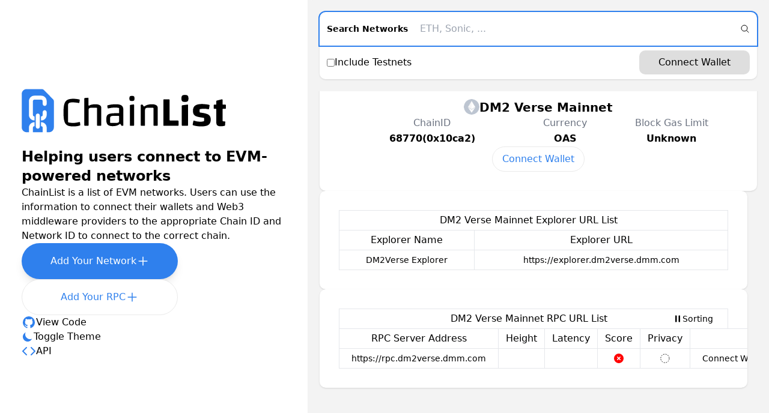

--- FILE ---
content_type: text/html; charset=utf-8
request_url: https://chainlist.org/chain/68770
body_size: 9187
content:
<!DOCTYPE html><html lang="en"><head><meta charSet="utf-8"/><meta name="viewport" content="width=device-width"/><title>DM2 Verse Mainnet RPC and Chain settings | ChainList</title><meta name="description" content="Find the best DM2 Verse Mainnet RPC to connect to your wallets and Web3 middleware providers."/><link rel="icon" href="/favicon.ico"/><meta name="next-head-count" content="5"/><link rel="preload" href="/_next/static/css/9674ef7149bbe0ed.css" as="style"/><link rel="stylesheet" href="/_next/static/css/9674ef7149bbe0ed.css" data-n-g=""/><noscript data-n-css=""></noscript><script defer="" nomodule="" src="/_next/static/chunks/polyfills-42372ed130431b0a.js"></script><script src="/_next/static/chunks/webpack-0b5d8249fb15f5f3.js" defer=""></script><script src="/_next/static/chunks/framework-49c6cecf1f6d5795.js" defer=""></script><script src="/_next/static/chunks/main-a79cf9a6b14e8270.js" defer=""></script><script src="/_next/static/chunks/pages/_app-4dd6e260bef33444.js" defer=""></script><script src="/_next/static/chunks/226-eefb29bccf370931.js" defer=""></script><script src="/_next/static/chunks/924-d9c5c706e35e7d15.js" defer=""></script><script src="/_next/static/chunks/pages/chain/%5Bchain%5D-03de0469f7987c10.js" defer=""></script><script src="/_next/static/UUdGE6Yl9xJ5SXMPRBBn_/_buildManifest.js" defer=""></script><script src="/_next/static/UUdGE6Yl9xJ5SXMPRBBn_/_ssgManifest.js" defer=""></script></head><body><script>(() => { function(){"dark"===localStorage.getItem("theme")&&document.body.classList.add("dark")}; presetTheme() })()</script><div id="__next"><div class="grid grid-cols-1 lg:grid-cols-[40vw,_auto]"><div class="dark:text-[#B3B3B3] text-black dark:bg-[#0D0D0D] bg-white relative h-full"><div class="p-5 sticky top-0 bottom-0 m-auto flex flex-col items-center gap-8 justify-center h-screen max-w-[480px] mx-auto"><figure class="lg:mr-auto"><a href="/"><svg width="501" height="121" viewBox="0 0 501 121" fill="none" xmlns="http://www.w3.org/2000/svg" class="w-full max-w-[22.5rem] -ml-[10px]"><path d="M86.7155 33.8549L65.3105 12.2503C64.1046 11.0345 62.458 10.333 60.7419 10.333H25.353C19.1842 10.333 14.1982 15.3601 14.1982 21.5796V98.9962C14.1982 105.216 19.1842 110.243 25.353 110.243H30.8491V99.6977C30.8491 92.7066 36.4613 87.0248 43.4185 87.0248H43.9983V96.3307H43.4185C41.5632 96.3307 40.1022 97.8271 40.1022 99.6743V110.219H62.7131V99.6743C62.7131 97.8038 61.2057 96.3307 59.3505 96.3307H58.7939V87.0248H59.3505C66.2845 87.0248 71.943 92.6832 71.943 99.6977V110.243H77.4392C83.6079 110.243 88.5939 105.216 88.5939 98.9962V38.4611C88.5939 36.7309 87.9214 35.0708 86.7155 33.8549V33.8549ZM56.011 97.3829C56.011 99.9549 53.9471 102.036 51.3961 102.036C48.8451 102.036 46.7811 99.9549 46.7811 97.3829V71.6163C46.7811 69.0443 48.8451 66.9634 51.3961 66.9634C53.9471 66.9634 56.011 69.0443 56.011 71.6163V97.3829ZM71.943 70.2602C71.943 77.2513 66.2845 82.9564 59.3505 82.9564H58.7939V73.6505H59.3505C61.2057 73.6505 62.7131 72.1307 62.7131 70.2602V63.8536C62.7131 61.2816 64.7771 59.2007 67.3281 59.2007C69.8791 59.2007 71.943 61.2816 71.943 63.8536V70.2602V70.2602ZM71.943 44.5637C71.943 47.1591 69.8791 49.2167 67.3281 49.2167C64.7771 49.2167 62.7131 47.1591 62.7131 44.5637V38.1572C62.7131 36.2866 61.2057 34.8136 59.3505 34.8136H43.4185C41.5632 34.8136 40.1022 36.31 40.1022 38.1572V70.2602C40.1022 72.1307 41.5864 73.6505 43.4185 73.6505H43.9983V82.9564H43.4185C36.4845 82.9564 30.8491 77.2513 30.8491 70.2602V38.1806C30.8491 31.1894 36.4613 25.5077 43.4185 25.5077H59.3505C66.2845 25.5077 71.943 31.1661 71.943 38.1806V44.5871V44.5637Z" fill="url(#paint0_linear_1077_11221)"></path><path d="M149.878 93.2182C149.943 93.8193 149.599 94.399 149.019 94.6136C146.916 95.3435 144.726 95.8802 142.45 96.2237C139.831 96.6101 136.804 96.8033 133.348 96.8033C128.776 96.8033 125.019 96.3096 122.099 95.3435C119.223 94.2916 116.968 92.5957 115.337 90.2557C113.705 87.8514 112.568 84.5883 111.902 80.4665C111.258 76.2803 110.915 71.0637 110.915 64.7952C110.915 58.5267 111.237 53.1383 111.902 49.038C112.61 44.8518 113.834 41.5887 115.53 39.2488C117.226 36.8444 119.566 35.127 122.571 34.161C125.641 33.1735 129.548 32.7012 134.314 32.7012C135.688 32.7012 137.255 32.8085 139.016 33.0017C140.84 33.1305 142.601 33.3667 144.297 33.6887C145.542 33.8819 146.658 34.118 147.603 34.3971C148.225 34.5903 148.633 35.1914 148.526 35.8354L147.646 41.4385C147.538 42.1684 146.83 42.6407 146.1 42.4904C144.833 42.2328 143.481 41.9966 142.043 41.8034C140.089 41.5458 138.221 41.3526 136.461 41.2238C134.701 41.095 133.262 41.0306 132.146 41.0306C128.368 41.0306 125.62 41.4814 123.924 42.4045C122.228 43.2632 121.369 45.2812 121.369 48.4798V86.1984C121.369 86.7994 121.756 87.3147 122.335 87.4649C123.752 87.8084 125.255 88.0875 126.843 88.3022C128.861 88.5598 130.922 88.6886 133.005 88.6886C135.753 88.6886 138.457 88.4524 141.119 88.0016C143.352 87.6367 145.477 87.1644 147.538 86.6277C148.29 86.4345 149.041 86.9283 149.148 87.7011L149.814 93.2182H149.878Z" fill="currentColor"></path><path d="M159.152 94.033V32.2064C159.152 31.5409 159.667 30.9827 160.333 30.9183L167.353 30.3387C168.104 30.2743 168.748 30.8754 168.748 31.6268V47.2766C168.748 48.2641 169.8 48.8652 170.659 48.3929C172.204 47.5128 173.857 46.8473 175.596 46.3965C178.151 45.7524 181.113 45.409 184.505 45.409C189.078 45.409 192.534 46.1174 194.874 47.5557C197.214 48.9296 198.395 50.9905 198.395 53.7169V94.033C198.395 94.7414 197.815 95.3211 197.107 95.3211H189.894C189.185 95.3211 188.605 94.7414 188.605 94.033V54.7259C188.605 54.0175 188.026 53.4378 187.317 53.4378H177.249C174.05 53.4378 171.861 53.8242 170.702 54.6185C169.521 55.3914 168.941 56.8941 168.941 59.1267V94.0545C168.941 94.7629 168.362 95.3425 167.653 95.3425H160.44C159.732 95.3425 159.152 94.7629 159.152 94.0545V94.033Z" fill="currentColor"></path><path d="M247.856 51.0766C246.74 49.0587 244.851 47.6203 242.189 46.7616C239.57 45.8385 236.049 45.3877 231.627 45.3877C229.415 45.3877 227.097 45.5165 224.671 45.7741C222.267 45.9673 219.97 46.2893 217.823 46.7616C216.106 47.1266 214.56 47.5345 213.186 47.9638C212.585 48.157 212.22 48.7796 212.327 49.4021L213.164 54.1035C213.293 54.8334 214.023 55.2842 214.753 55.1125C217.157 54.5114 219.562 54.0391 221.923 53.6956C224.736 53.3092 227.397 53.116 229.952 53.116C233.602 53.116 236.586 53.3951 238.883 53.9318C239.462 54.0606 239.827 54.5973 239.827 55.1769V66.018H238.367C232.163 66.018 227.183 66.2112 223.383 66.5977C219.605 66.9197 216.728 67.6496 214.775 68.7444C212.885 69.7963 211.619 71.3635 210.953 73.4458C210.309 75.4638 209.966 78.1687 209.966 81.5606C209.966 86.8416 211.104 90.6413 213.401 92.9169C215.741 95.1281 219.605 96.2444 224.95 96.2444C228.6 96.2444 231.841 95.7936 234.632 94.8704C237.015 94.0547 239.226 92.874 241.266 91.3283C241.91 90.8345 242.811 91.0063 243.198 91.7147L244.743 94.5699C244.958 94.9778 245.409 95.2354 245.881 95.2354H248.328C249.037 95.2354 249.616 94.6558 249.616 93.9473V59.1055C249.616 55.7136 249.037 53.0302 247.856 51.0766V51.0766ZM238.174 87.5929C237.122 88.3658 235.083 88.7737 232.013 88.7737H220.184C219.476 88.7737 218.896 88.194 218.896 87.4856V78.1043C218.896 75.8931 219.454 74.3904 220.571 73.5961C221.687 72.8233 223.769 72.4154 226.839 72.4154H238.561C239.269 72.4154 239.849 72.995 239.849 73.7034V83.0847C239.849 85.2959 239.291 86.7986 238.174 87.5929V87.5929Z" fill="currentColor"></path><path d="M265.696 46.9139L272.909 45.8406C273.681 45.7332 274.39 46.3343 274.39 47.1072V94.0567C274.39 94.7651 273.81 95.3448 273.102 95.3448H265.889C265.18 95.3448 264.601 94.7651 264.601 94.0567V48.1805C264.601 47.5365 265.073 46.9998 265.696 46.9139V46.9139Z" fill="currentColor"></path><path d="M269.581 37.8744C267.177 37.8744 265.546 37.488 264.687 36.6937C263.914 35.835 263.506 34.2894 263.506 31.9923C263.506 29.6953 263.935 28.0423 264.773 27.2051C265.631 26.3464 267.22 25.9385 269.56 25.9385C271.9 25.9385 273.381 26.3678 274.154 27.2051C275.013 28.0638 275.421 29.6524 275.421 31.9923C275.421 34.3323 275.034 35.835 274.24 36.6937C273.467 37.4666 271.9 37.8744 269.539 37.8744H269.581Z" fill="currentColor"></path><path d="M289.89 94.0342V47.6643C289.89 46.9558 290.47 46.3762 291.178 46.3762H293.625C294.098 46.3762 294.527 46.6338 294.763 47.0417L296.33 49.9398C296.695 50.6268 297.597 50.7985 298.241 50.3477C300.388 48.802 302.706 47.6213 305.175 46.87C308.116 45.8824 311.465 45.4102 315.265 45.4102C319.837 45.4102 323.293 46.1186 325.633 47.5569C327.973 48.9308 329.154 50.9917 329.154 53.7181V94.0342C329.154 94.7426 328.574 95.3223 327.866 95.3223H320.653C319.944 95.3223 319.365 94.7426 319.365 94.0342V54.7271C319.365 54.0187 318.785 53.439 318.077 53.439H308.009C304.81 53.439 302.62 53.8254 301.461 54.6197C300.302 55.414 299.701 56.8953 299.701 59.1279V94.0557C299.701 94.7641 299.121 95.3437 298.413 95.3437H291.199C290.491 95.3437 289.911 94.7641 289.911 94.0557L289.89 94.0342Z" fill="currentColor"></path><path d="M342.185 94.0361V35.4297C342.185 34.7212 342.764 34.1416 343.473 34.1416H355.473C356.181 34.1416 356.761 34.7212 356.761 35.4297V81.9928C356.761 82.7012 357.341 83.2809 358.049 83.2809H376.125C376.833 83.2809 377.413 83.8605 377.413 84.5689V94.0361C377.413 94.7446 376.833 95.3242 376.125 95.3242H343.473C342.764 95.3242 342.185 94.7446 342.185 94.0361V94.0361Z" fill="currentColor"></path><path d="M386.022 47.7924L398.022 46.1824C398.795 46.075 399.482 46.6761 399.482 47.449V94.0121C399.482 94.7206 398.902 95.3002 398.194 95.3002H386.193C385.485 95.3002 384.905 94.7206 384.905 94.0121V49.0805C384.905 48.4365 385.378 47.8998 386.022 47.8139V47.7924Z" fill="currentColor"></path><path d="M392.247 40.0224C389.113 40.0224 386.966 39.4643 385.785 38.348C384.669 37.2317 384.111 35.1278 384.111 31.9936C384.111 28.8593 384.669 26.6481 385.785 25.5318C386.966 24.3511 389.156 23.7715 392.333 23.7715C395.51 23.7715 397.485 24.3511 398.601 25.5318C399.782 26.6481 400.362 28.7949 400.362 31.9936C400.362 35.1922 399.804 37.2531 398.687 38.348C397.571 39.4643 395.424 40.0224 392.226 40.0224H392.247Z" fill="currentColor"></path><path d="M410.752 60.482C410.752 55.1365 412.384 51.208 415.647 48.7392C418.91 46.1846 423.997 44.918 430.91 44.918C434.238 44.918 437.436 45.1112 440.506 45.4976C443.211 45.7767 445.809 46.206 448.32 46.7856C448.986 46.9359 449.415 47.6014 449.308 48.2669L447.977 55.9738C447.848 56.7037 447.14 57.176 446.41 57.0042C445.143 56.7037 443.748 56.4675 442.266 56.2743C440.248 56.0167 438.145 55.8879 435.998 55.8879C434.238 55.8879 432.477 55.9952 430.717 56.1884C429.45 56.2958 428.312 56.4461 427.304 56.6393C426.702 56.7681 426.316 57.3048 426.316 57.9058V63.3801C426.316 64.0241 426.81 64.5823 427.475 64.6467C432.048 65.2048 435.869 65.8703 438.96 66.6646C442.288 67.4374 444.907 68.4679 446.796 69.6915C448.685 70.9367 450.016 72.4609 450.811 74.2856C451.583 76.0459 451.991 78.2356 451.991 80.8332C451.991 84.5471 451.24 87.617 449.737 90.0428C448.234 92.3828 445.83 94.1216 442.503 95.238C439.175 96.2899 434.839 96.8051 429.493 96.8051C426.166 96.8051 422.795 96.5475 419.403 96.0323C416.484 95.5814 413.672 94.9374 411.01 94.1216C410.387 93.9284 410.001 93.2844 410.129 92.6404L411.697 84.3324C411.847 83.5381 412.663 83.1088 413.414 83.3879C417.858 85.0409 422.667 85.8566 427.84 85.8566C429.214 85.8566 430.545 85.7922 431.855 85.6634C432.949 85.5131 434.173 85.2985 435.526 84.9979C436.127 84.8691 436.556 84.3324 436.556 83.7313V78.0854C436.556 77.4413 436.062 76.8832 435.418 76.7973C430.524 76.1962 426.509 75.5522 423.353 74.8867C420.026 74.1139 417.45 73.1264 415.625 71.9456C413.8 70.7005 412.534 69.1763 411.804 67.3516C411.16 65.5268 410.816 63.2298 410.816 60.5034L410.752 60.482Z" fill="currentColor"></path><path d="M487.198 54.6847V47.6648C487.198 46.9564 486.619 46.3767 485.91 46.3767H480.651C479.942 46.3767 479.362 45.7971 479.362 45.0887V35.2136C479.362 34.3764 478.568 33.7538 477.752 33.9685L465.838 36.9525C465.258 37.1027 464.872 37.618 464.872 38.1976V45.1101C464.872 45.8186 464.292 46.3982 463.584 46.3982H460.192C459.483 46.3982 458.904 46.9778 458.904 47.6863V54.7061C458.904 55.4146 459.483 55.9942 460.192 55.9942H463.584C464.292 55.9942 464.872 56.5738 464.872 57.2823V87.6159C464.872 90.6858 465.645 92.9399 467.212 94.3782C468.843 95.8165 471.334 96.525 474.661 96.525C476.035 96.525 477.559 96.4176 479.255 96.2244C480.736 96.0527 482.346 95.7951 484.064 95.4516C484.622 95.3443 485.051 94.8505 485.094 94.2709L485.695 86.6714C485.76 85.9415 485.202 85.3189 484.472 85.276C483.742 85.233 483.033 85.1901 482.411 85.1472H482.325C481.724 85.0613 481.101 84.9754 480.457 84.8895C479.813 84.8037 479.32 84.267 479.32 83.6015V57.2608C479.32 56.5524 479.899 55.9727 480.608 55.9727H485.867C486.576 55.9727 487.155 55.3931 487.155 54.6847H487.198Z" fill="currentColor"></path><defs><linearGradient id="paint0_linear_1077_11221" x1="51.3961" y1="10.333" x2="51.3961" y2="110.243" gradientUnits="userSpaceOnUse"><stop stop-color="#2F80ED"></stop><stop offset="1" stop-color="#2F80ED"></stop></linearGradient></defs></svg></a><figcaption class="font-bold text-2xl">Helping users connect to EVM-powered networks</figcaption></figure><h1 class="font-medium text-base">ChainList is a list of EVM networks. Users can use the information to connect their wallets and Web3 middleware providers to the appropriate Chain ID and Network ID to connect to the correct chain.</h1><div class="flex flex-col gap-4 w-full"><a class="flex items-center justify-center mx-auto lg:ml-0 gap-2 rounded-[50px] max-w-[16.25rem] font-medium py-[18px] px-6 shadow-lg w-full dark:bg-[#2F80ED] bg-[#2F80ED] dark:text-black text-white" href="https://github.com/DefiLlama/chainlist?tab=readme-ov-file#add-a-chain" target="_blank" rel="noopener noreferrer"><span class="text-base font-medium">Add Your Network</span><svg xmlns="http://www.w3.org/2000/svg" fill="none" viewBox="0 0 24 24" stroke-width="1.5" stroke="currentColor" class="w-[22px] h-[22px]"><path stroke-linecap="round" stroke-linejoin="round" d="M12 4.5v15m7.5-7.5h-15"></path></svg></a><a class="flex items-center justify-center mx-auto lg:ml-0 gap-2 rounded-[50px] max-w-[16.25rem] font-medium py-[17px] px-6 w-full dark:bg-[#0D0D0D] bg-white dark:text-[#2F80ED] text-[#2F80ED] border dark:border-[#171717] border-[#EAEAEA]" href="https://github.com/DefiLlama/chainlist/blob/main/constants/extraRpcs.js" target="_blank" rel="noopener noreferrer"><span class="text-base font-medium">Add Your RPC</span><svg xmlns="http://www.w3.org/2000/svg" fill="none" viewBox="0 0 24 24" stroke-width="1.5" stroke="currentColor" class="w-[22px] h-[22px]"><path stroke-linecap="round" stroke-linejoin="round" d="M12 4.5v15m7.5-7.5h-15"></path></svg></a></div><a class="flex items-center gap-2 mx-auto lg:ml-0" href="https://github.com/DefiLlama/chainlist" target="_blank" rel="noopener noreferrer"><svg version="1.1" class="w-6 h-6" viewBox="0 0 24 24"><path fill="#2F80ED" d="M12,2A10,10 0 0,0 2,12C2,16.42 4.87,20.17 8.84,21.5C9.34,21.58 9.5,21.27 9.5,21C9.5,20.77 9.5,20.14 9.5,19.31C6.73,19.91 6.14,17.97 6.14,17.97C5.68,16.81 5.03,16.5 5.03,16.5C4.12,15.88 5.1,15.9 5.1,15.9C6.1,15.97 6.63,16.93 6.63,16.93C7.5,18.45 8.97,18 9.54,17.76C9.63,17.11 9.89,16.67 10.17,16.42C7.95,16.17 5.62,15.31 5.62,11.5C5.62,10.39 6,9.5 6.65,8.79C6.55,8.54 6.2,7.5 6.75,6.15C6.75,6.15 7.59,5.88 9.5,7.17C10.29,6.95 11.15,6.84 12,6.84C12.85,6.84 13.71,6.95 14.5,7.17C16.41,5.88 17.25,6.15 17.25,6.15C17.8,7.5 17.45,8.54 17.35,8.79C18,9.5 18.38,10.39 18.38,11.5C18.38,15.32 16.04,16.16 13.81,16.41C14.17,16.72 14.5,17.33 14.5,18.26C14.5,19.6 14.5,20.68 14.5,21C14.5,21.27 14.66,21.59 15.17,21.5C19.14,20.16 22,16.42 22,12A10,10 0 0,0 12,2Z"></path></svg><span class="text-base font-medium">View Code</span></a><a class="flex items-center gap-2 mx-auto lg:ml-0" href="#" id="theme-toggle"><svg id="theme-toggle-dark-icon" class="w-5 h-5 hidden" fill="#2F80ED" viewBox="0 0 20 20" xmlns="http://www.w3.org/2000/svg"><path d="M17.293 13.293A8 8 0 016.707 2.707a8.001 8.001 0 1010.586 10.586z"></path></svg><svg id="theme-toggle-light-icon" class="w-5 h-5 hidden" fill="#2F80ED" viewBox="0 0 20 20" xmlns="http://www.w3.org/2000/svg"><path d="M10 2a1 1 0 011 1v1a1 1 0 11-2 0V3a1 1 0 011-1zm4 8a4 4 0 11-8 0 4 4 0 018 0zm-.464 4.95l.707.707a1 1 0 001.414-1.414l-.707-.707a1 1 0 00-1.414 1.414zm2.12-10.607a1 1 0 010 1.414l-.706.707a1 1 0 11-1.414-1.414l.707-.707a1 1 0 011.414 0zM17 11a1 1 0 100-2h-1a1 1 0 100 2h1zm-7 4a1 1 0 011 1v1a1 1 0 11-2 0v-1a1 1 0 011-1zM5.05 6.464A1 1 0 106.465 5.05l-.708-.707a1 1 0 00-1.414 1.414l.707.707zm1.414 8.486l-.707.707a1 1 0 01-1.414-1.414l.707-.707a1 1 0 011.414 1.414zM4 11a1 1 0 100-2H3a1 1 0 000 2h1z" fill-rule="evenodd" clip-rule="evenodd"></path></svg><span class="text-base font-medium">Toggle Theme</span></a><a class="flex items-center gap-2 mx-auto lg:ml-0" href="/rpcs.json" target="_blank" rel="noopener noreferrer"><svg xmlns="http://www.w3.org/2000/svg" viewBox="0 0 24 24" class="w-6 h-6" fill="none" stroke="#2F80ED" stroke-width="2" stroke-linecap="round" stroke-linejoin="round"><polyline points="16 18 22 12 16 6"></polyline><polyline points="8 6 2 12 8 18"></polyline></svg><span class="text-base font-medium">API</span></a></div></div><div class="dark:bg-[#181818] bg-[#f3f3f3] p-5 relative flex flex-col gap-5"><div class="sticky top-0 z-50 rounded-[10px] dark:bg-[#181818] bg-[#f3f3f3] p-5 -m-5"><header class="flex items-end gap-2 w-full sticky top-4 shadow rounded-[10px] z-50"><div class="flex flex-col dark:bg-[#0D0D0D] bg-white rounded-[10px] flex-1"><div class="rounded-t-[10px] shadow-sm"><label class="flex sm:items-center flex-col sm:flex-row focus-within:ring-2 dark:ring-[#2F80ED] ring-[#2F80ED] rounded-t-[10px]"><span class="font-bold text-sm dark:text-[#B3B3B3] text-black whitespace-nowrap px-3 pt-4 sm:pt-0">Search Networks</span><input placeholder="ETH, Sonic, ..." autofocus="" class="dark:bg-[#0D0D0D] bg-white dark:text-[#B3B3B3] text-black flex-1 px-3 sm:px-2 pb-4 pt-2 sm:py-4 outline-none" value=""/><svg xmlns="http://www.w3.org/2000/svg" fill="none" viewBox="0 0 24 24" stroke-width="1.5" class="dark:stroke-[#B3B3B3] stroke-black w-4 h-4 mr-3 hidden sm:block"><path stroke-linecap="round" stroke-linejoin="round" d="M21 21l-5.197-5.197m0 0A7.5 7.5 0 105.196 5.196a7.5 7.5 0 0010.607 10.607z"></path></svg></label></div><div class="dark:text-[#B3B3B3] text-black py-2 px-3 flex flex-col sm:flex-row sm:items-center sm:justify-between gap-4"><label class="flex items-center gap-2"><input type="checkbox" name="testnets"/><span>Include Testnets</span></label><button class="flex gap-2 items-center dark:bg-[#212121] bg-[#DEDEDE] justify-center rounded-[10px] py-[8px] px-8 font-medium dark:text-[#B3B3B3] text-black">Connect Wallet</button></div></div></header></div><div class="shadow dark:bg-[#0D0D0D] bg-white p-8 rounded-[10px] flex flex-col gap-3 overflow-hidden"><div class="flex items-center justify-center gap-2"><img src="/unknown-logo.png" width="26" height="26" class="rounded-full flex-shrink-0 flex relative" alt="DM2 Verse Mainnet logo"/><h1 class="text-xl font-semibold overflow-hidden text-ellipsis relative top-[1px] dark:text-[#B3B3B3]">DM2 Verse Mainnet</h1></div><table><thead><tr><th class="font-normal text-gray-500 dark:text-[#B3B3B3]">ChainID</th><th class="font-normal text-gray-500 dark:text-[#B3B3B3]">Currency</th><th class="font-normal text-gray-500 dark:text-[#B3B3B3]">Block Gas Limit</th></tr></thead><tbody><tr><td class="text-center font-bold px-4 dark:text-[#B3B3B3]">68770(0x10ca2)</td><td class="text-center font-bold px-4 dark:text-[#B3B3B3]">OAS</td><td class="text-center font-bold px-4 dark:text-[#B3B3B3]">Unknown</td></tr></tbody></table><button class="border dark:border-[#171717] border-[#EAEAEA] px-4 py-2 rounded-[50px] dark:text-[#2F80ED] text-[#2F80ED] dark:hover:text-black hover:text-white dark:hover:bg-[#2F80ED] hover:bg-[#2F80ED] w-fit mx-auto">Connect Wallet</button></div><div class="w-full md:max-w-[calc(60vw-56px)] flex flex-col gap-5"><div class="shadow dark:bg-[#0D0D0D] bg-white p-8 rounded-[10px] flex flex-col gap-3 col-span-full relative overflow-x-auto"><table class="m-0 border-collapse whitespace-nowrap dark:text-[#B3B3B3] text-black"><caption class="relative w-full px-3 py-1 text-base font-medium border border-b-0"><span class="mr-4">DM2 Verse Mainnet Explorer URL List</span></caption><thead><tr><th class="px-3 py-1 font-medium border">Explorer Name</th><th class="px-3 py-1 font-medium border">Explorer URL</th></tr></thead><tbody><tr class="bg-inherit"><td class="px-3 py-1 text-sm border text-center">DM2Verse Explorer</td><td class="border px-3 py-1 max-w-[40ch] text-center"><button class="max-w-[40ch] px-2 py-[2px] -my-[2px] text-center text-sm overflow-hidden whitespace-nowrap text-ellipsis dark:hover:bg-[#222222] dark:hover:text-white hover:bg-[#EAEAEA] rounded-[50px]" data-command="" data-disclosure="" aria-expanded="false">https://explorer.dm2verse.dmm.com</button><div role="presentation" style="position:absolute;top:0;left:0;width:max-content"><div id=":R1bml6:" hidden="" data-dialog="" role="dialog" tabindex="-1" data-placing="" class="max-w-md p-1 text-sm border border-gray-500 rounded bg-neutral-50 text-black drop-shadow" style="position:relative;display:none"><p>Copied!</p></div></div></td></tr></tbody></table></div><div class="shadow dark:bg-[#0D0D0D] bg-white p-8 rounded-[10px] flex flex-col gap-3 col-span-full relative overflow-x-auto"><table class="m-0 border-collapse whitespace-nowrap dark:text-[#B3B3B3] text-black"><caption class="relative w-full px-3 py-1 text-base font-medium border border-b-0"><span class="mr-4">DM2 Verse Mainnet RPC URL List</span><button class="text-sm font-normal flex items-center gap-1 absolute right-4 top-[2px] bottom-[2px] dark:hover:bg-[#171717] hover:bg-[#EAEAEA] px-2 rounded-[10px]"><span><span class="sr-only">Pause</span><svg xmlns="http://www.w3.org/2000/svg" viewBox="0 0 20 20" fill="currentColor" class="w-4 h-4"><path d="M5.75 3a.75.75 0 00-.75.75v12.5c0 .414.336.75.75.75h1.5a.75.75 0 00.75-.75V3.75A.75.75 0 007.25 3h-1.5zM12.75 3a.75.75 0 00-.75.75v12.5c0 .414.336.75.75.75h1.5a.75.75 0 00.75-.75V3.75a.75.75 0 00-.75-.75h-1.5z"></path></svg></span><span>Sorting</span></button></caption><thead><tr><th class="px-3 py-1 font-medium border">RPC Server Address</th><th class="px-3 py-1 font-medium border">Height</th><th class="px-3 py-1 font-medium border">Latency</th><th class="px-3 py-1 font-medium border">Score</th><th class="px-3 py-1 font-medium border">Privacy</th><th class="px-3 py-1 font-medium border"></th></tr></thead><tbody><tr class="bg-inherit"><td class="border px-3 py-1 max-w-[40ch]"><div class="rounded h-5 w-full min-w-[40px] animate-pulse dark:bg-[#171717] bg-[#EAEAEA]"></div></td><td class="px-3 py-1 text-sm text-center border"><div class="rounded h-5 w-full min-w-[40px] animate-pulse dark:bg-[#171717] bg-[#EAEAEA]"></div></td><td class="px-3 py-1 text-sm text-center border"><div class="rounded h-5 w-full min-w-[40px] animate-pulse dark:bg-[#171717] bg-[#EAEAEA]"></div></td><td class="px-3 py-1 text-sm border"><div class="rounded h-5 w-full min-w-[40px] animate-pulse dark:bg-[#171717] bg-[#EAEAEA]"></div></td><td class="px-3 py-1 text-sm border"><div class="focus-visible:ariakit-outline aria-disabled:opacity-50" style="font-weight:inherit"><div class="rounded h-5 w-full min-w-[40px] animate-pulse dark:bg-[#171717] bg-[#EAEAEA]"></div></div><span id=":R2nql6:" style="position:fixed" hidden=""></span></td><td class="px-3 py-1 text-sm text-center border"><div class="rounded h-5 w-full min-w-[40px] animate-pulse dark:bg-[#171717] bg-[#EAEAEA]"></div></td></tr></tbody></table></div></div></div></div></div><script id="__NEXT_DATA__" type="application/json">{"props":{"pageProps":{"chain":{"name":"DM2 Verse Mainnet","chain":"DM2 Verse","icon":"dm2verse","rpc":[{"url":"https://rpc.dm2verse.dmm.com"}],"faucets":[],"nativeCurrency":{"name":"OAS","symbol":"OAS","decimals":18},"infoURL":"https://seamoon.dmm.com","shortName":"dm2","chainId":68770,"networkId":68770,"explorers":[{"name":"DM2Verse Explorer","url":"https://explorer.dm2verse.dmm.com","standard":"EIP3091"}],"parent":{"type":"L2","chain":"eip155-248"}}},"__N_SSG":true},"page":"/chain/[chain]","query":{"chain":"68770"},"buildId":"UUdGE6Yl9xJ5SXMPRBBn_","isFallback":false,"gsp":true,"scriptLoader":[{"id":"hypelab","strategy":"afterInteractive","dangerouslySetInnerHTML":{"__html":"!(function (h, y, p, e, l, a, b) {\n                ((l = document.createElement(h)).async = !0),\n                  (l.src = y),\n                  (l.onload = function () {\n                    (a = { URL: p, propertySlug: e, environment: '\u003cenvironment\u003e' }), HypeLab.initialize(a);\n                  }),\n                  (b = document.getElementsByTagName(h)[0]).parentNode.insertBefore(l, b);\n              })('script', 'https://api.hypelab.com/v1/scripts/hp-sdk.js?v=0', 'https://api.hypelab.com', 'chainlist');"}}]}</script><script defer src="https://static.cloudflareinsights.com/beacon.min.js/vcd15cbe7772f49c399c6a5babf22c1241717689176015" integrity="sha512-ZpsOmlRQV6y907TI0dKBHq9Md29nnaEIPlkf84rnaERnq6zvWvPUqr2ft8M1aS28oN72PdrCzSjY4U6VaAw1EQ==" data-cf-beacon='{"version":"2024.11.0","token":"14b6063e6a004a54b5a1d01e3bb127fa","r":1,"server_timing":{"name":{"cfCacheStatus":true,"cfEdge":true,"cfExtPri":true,"cfL4":true,"cfOrigin":true,"cfSpeedBrain":true},"location_startswith":null}}' crossorigin="anonymous"></script>
</body></html>

--- FILE ---
content_type: text/css; charset=utf-8
request_url: https://chainlist.org/_next/static/css/9674ef7149bbe0ed.css
body_size: 3561
content:
/*
! tailwindcss v3.2.4 | MIT License | https://tailwindcss.com
*/*,:after,:before{box-sizing:border-box;border:0 solid #e5e7eb}:after,:before{--tw-content:""}html{line-height:1.5;-webkit-text-size-adjust:100%;-moz-tab-size:4;-o-tab-size:4;tab-size:4;font-family:ui-sans-serif,system-ui,-apple-system,BlinkMacSystemFont,Segoe UI,Roboto,Helvetica Neue,Arial,Noto Sans,sans-serif,Apple Color Emoji,Segoe UI Emoji,Segoe UI Symbol,Noto Color Emoji;font-feature-settings:normal}body{margin:0;line-height:inherit}hr{height:0;color:inherit;border-top-width:1px}abbr:where([title]){-webkit-text-decoration:underline dotted;text-decoration:underline dotted}h1,h2,h3,h4,h5,h6{font-size:inherit;font-weight:inherit}a{color:inherit;text-decoration:inherit}b,strong{font-weight:bolder}code,kbd,pre,samp{font-family:ui-monospace,SFMono-Regular,Menlo,Monaco,Consolas,Liberation Mono,Courier New,monospace;font-size:1em}small{font-size:80%}sub,sup{font-size:75%;line-height:0;position:relative;vertical-align:baseline}sub{bottom:-.25em}sup{top:-.5em}table{text-indent:0;border-color:inherit;border-collapse:collapse}button,input,optgroup,select,textarea{font-family:inherit;font-size:100%;font-weight:inherit;line-height:inherit;color:inherit;margin:0;padding:0}button,select{text-transform:none}[type=button],[type=reset],[type=submit],button{-webkit-appearance:button;background-color:transparent;background-image:none}:-moz-focusring{outline:auto}:-moz-ui-invalid{box-shadow:none}progress{vertical-align:baseline}::-webkit-inner-spin-button,::-webkit-outer-spin-button{height:auto}[type=search]{-webkit-appearance:textfield;outline-offset:-2px}::-webkit-search-decoration{-webkit-appearance:none}::-webkit-file-upload-button{-webkit-appearance:button;font:inherit}summary{display:list-item}blockquote,dd,dl,figure,h1,h2,h3,h4,h5,h6,hr,p,pre{margin:0}fieldset{margin:0}fieldset,legend{padding:0}menu,ol,ul{list-style:none;margin:0;padding:0}textarea{resize:vertical}input::-moz-placeholder,textarea::-moz-placeholder{opacity:1;color:#9ca3af}input::placeholder,textarea::placeholder{opacity:1;color:#9ca3af}[role=button],button{cursor:pointer}:disabled{cursor:default}audio,canvas,embed,iframe,img,object,svg,video{display:block;vertical-align:middle}img,video{max-width:100%;height:auto}[hidden]{display:none}*,:after,:before{--tw-border-spacing-x:0;--tw-border-spacing-y:0;--tw-translate-x:0;--tw-translate-y:0;--tw-rotate:0;--tw-skew-x:0;--tw-skew-y:0;--tw-scale-x:1;--tw-scale-y:1;--tw-pan-x: ;--tw-pan-y: ;--tw-pinch-zoom: ;--tw-scroll-snap-strictness:proximity;--tw-ordinal: ;--tw-slashed-zero: ;--tw-numeric-figure: ;--tw-numeric-spacing: ;--tw-numeric-fraction: ;--tw-ring-inset: ;--tw-ring-offset-width:0px;--tw-ring-offset-color:#fff;--tw-ring-color:rgba(59,130,246,.5);--tw-ring-offset-shadow:0 0 #0000;--tw-ring-shadow:0 0 #0000;--tw-shadow:0 0 #0000;--tw-shadow-colored:0 0 #0000;--tw-blur: ;--tw-brightness: ;--tw-contrast: ;--tw-grayscale: ;--tw-hue-rotate: ;--tw-invert: ;--tw-saturate: ;--tw-sepia: ;--tw-drop-shadow: ;--tw-backdrop-blur: ;--tw-backdrop-brightness: ;--tw-backdrop-contrast: ;--tw-backdrop-grayscale: ;--tw-backdrop-hue-rotate: ;--tw-backdrop-invert: ;--tw-backdrop-opacity: ;--tw-backdrop-saturate: ;--tw-backdrop-sepia: }::backdrop{--tw-border-spacing-x:0;--tw-border-spacing-y:0;--tw-translate-x:0;--tw-translate-y:0;--tw-rotate:0;--tw-skew-x:0;--tw-skew-y:0;--tw-scale-x:1;--tw-scale-y:1;--tw-pan-x: ;--tw-pan-y: ;--tw-pinch-zoom: ;--tw-scroll-snap-strictness:proximity;--tw-ordinal: ;--tw-slashed-zero: ;--tw-numeric-figure: ;--tw-numeric-spacing: ;--tw-numeric-fraction: ;--tw-ring-inset: ;--tw-ring-offset-width:0px;--tw-ring-offset-color:#fff;--tw-ring-color:rgba(59,130,246,.5);--tw-ring-offset-shadow:0 0 #0000;--tw-ring-shadow:0 0 #0000;--tw-shadow:0 0 #0000;--tw-shadow-colored:0 0 #0000;--tw-blur: ;--tw-brightness: ;--tw-contrast: ;--tw-grayscale: ;--tw-hue-rotate: ;--tw-invert: ;--tw-saturate: ;--tw-sepia: ;--tw-drop-shadow: ;--tw-backdrop-blur: ;--tw-backdrop-brightness: ;--tw-backdrop-contrast: ;--tw-backdrop-grayscale: ;--tw-backdrop-hue-rotate: ;--tw-backdrop-invert: ;--tw-backdrop-opacity: ;--tw-backdrop-saturate: ;--tw-backdrop-sepia: }.container{width:100%}@media (min-width:640px){.container{max-width:640px}}@media (min-width:768px){.container{max-width:768px}}@media (min-width:1024px){.container{max-width:1024px}}@media (min-width:1280px){.container{max-width:1280px}}@media (min-width:1536px){.container{max-width:1536px}}@media (min-width:1680px){.container{max-width:1680px}}.sr-only{width:1px;height:1px;padding:0;margin:-1px;overflow:hidden;clip:rect(0,0,0,0);white-space:nowrap;border-width:0}.absolute,.sr-only{position:absolute}.relative{position:relative}.sticky{position:sticky}.top-\[1px\]{top:1px}.top-0{top:0}.right-0{right:0}.bottom-0{bottom:0}.right-4{right:1rem}.top-\[2px\]{top:2px}.bottom-\[2px\]{bottom:2px}.top-4{top:1rem}.isolate{isolation:isolate}.z-50{z-index:50}.col-span-full{grid-column:1/-1}.m-0{margin:0}.m-auto{margin:auto}.-m-5{margin:-1.25rem}.mx-auto{margin-left:auto;margin-right:auto}.-my-\[2px\]{margin-top:-2px;margin-bottom:-2px}.mb-auto{margin-bottom:auto}.ml-4{margin-left:1rem}.mr-2{margin-right:.5rem}.mr-4{margin-right:1rem}.-ml-\[10px\]{margin-left:-10px}.mb-2{margin-bottom:.5rem}.mr-3{margin-right:.75rem}.block{display:block}.flex{display:flex}.table{display:table}.grid{display:grid}.hidden{display:none}.h-screen{height:100vh}.h-full{height:100%}.h-fit{height:-moz-fit-content;height:fit-content}.h-\[15px\]{height:15px}.h-5{height:1.25rem}.h-\[22px\]{height:22px}.h-6{height:1.5rem}.h-4{height:1rem}.w-full{width:100%}.w-fit{width:-moz-fit-content;width:fit-content}.w-8{width:2rem}.w-10{width:2.5rem}.w-\[22px\]{width:22px}.w-6{width:1.5rem}.w-5{width:1.25rem}.w-4{width:1rem}.min-w-\[40px\]{min-width:40px}.max-w-full{max-width:100%}.max-w-\[260px\]{max-width:260px}.max-w-\[40ch\]{max-width:40ch}.max-w-md{max-width:28rem}.max-w-\[22\.5rem\]{max-width:22.5rem}.max-w-\[480px\]{max-width:480px}.max-w-\[16\.25rem\]{max-width:16.25rem}.flex-none{flex:none}.flex-1{flex:1 1 0%}.flex-shrink-0{flex-shrink:0}.grow{flex-grow:1}.border-collapse{border-collapse:collapse}.translate-x-\[calc\(100\%-18px\)\]{--tw-translate-x:calc(100% - 18px)}.transform,.translate-x-\[calc\(100\%-18px\)\]{transform:translate(var(--tw-translate-x),var(--tw-translate-y)) rotate(var(--tw-rotate)) skewX(var(--tw-skew-x)) skewY(var(--tw-skew-y)) scaleX(var(--tw-scale-x)) scaleY(var(--tw-scale-y))}@keyframes pulse{50%{opacity:.5}}.animate-pulse{animation:pulse 2s cubic-bezier(.4,0,.6,1) infinite}.grid-flow-dense{grid-auto-flow:dense}.grid-cols-1{grid-template-columns:repeat(1,minmax(0,1fr))}.flex-row{flex-direction:row}.flex-col{flex-direction:column}.place-content-between{place-content:space-between}.items-end{align-items:flex-end}.items-center{align-items:center}.justify-center{justify-content:center}.justify-between{justify-content:space-between}.gap-5{gap:1.25rem}.gap-3{gap:.75rem}.gap-2{gap:.5rem}.gap-8{gap:2rem}.gap-4{gap:1rem}.gap-1{gap:.25rem}.overflow-hidden{overflow:hidden}.overflow-x-auto{overflow-x:auto}.truncate{overflow:hidden;white-space:nowrap}.text-ellipsis,.truncate{text-overflow:ellipsis}.whitespace-nowrap{white-space:nowrap}.rounded-\[50px\]{border-radius:50px}.rounded-\[10px\]{border-radius:10px}.rounded-full{border-radius:9999px}.rounded{border-radius:.25rem}.rounded-t-\[10px\]{border-top-left-radius:10px;border-top-right-radius:10px}.border{border-width:1px}.border-b-0{border-bottom-width:0}.border-\[\#EAEAEA\]{--tw-border-opacity:1;border-color:rgb(234 234 234/var(--tw-border-opacity))}.border-gray-500{--tw-border-opacity:1;border-color:rgb(107 114 128/var(--tw-border-opacity))}.bg-\[\#2F80ED\]{--tw-bg-opacity:1;background-color:rgb(47 128 237/var(--tw-bg-opacity))}.bg-white{--tw-bg-opacity:1;background-color:rgb(255 255 255/var(--tw-bg-opacity))}.bg-black\/30{background-color:rgba(0,0,0,.3)}.bg-neutral-50{--tw-bg-opacity:1;background-color:rgb(250 250 250/var(--tw-bg-opacity))}.bg-inherit{background-color:inherit}.bg-\[\#EAEAEA\]{--tw-bg-opacity:1;background-color:rgb(234 234 234/var(--tw-bg-opacity))}.bg-\[\#f3f3f3\]{--tw-bg-opacity:1;background-color:rgb(243 243 243/var(--tw-bg-opacity))}.bg-\[\#F9F9F9\]{--tw-bg-opacity:1;background-color:rgb(249 249 249/var(--tw-bg-opacity))}.bg-\[\#DEDEDE\]{--tw-bg-opacity:1;background-color:rgb(222 222 222/var(--tw-bg-opacity))}.stroke-black{stroke:#000}.p-8{padding:2rem}.p-1{padding:.25rem}.p-5{padding:1.25rem}.p-2{padding:.5rem}.px-4{padding-left:1rem;padding-right:1rem}.py-2{padding-top:.5rem;padding-bottom:.5rem}.px-3{padding-left:.75rem;padding-right:.75rem}.py-3{padding-top:.75rem;padding-bottom:.75rem}.px-2{padding-left:.5rem;padding-right:.5rem}.py-1{padding-top:.25rem;padding-bottom:.25rem}.py-\[2px\]{padding-top:2px;padding-bottom:2px}.py-\[18px\]{padding-top:18px;padding-bottom:18px}.px-6{padding-left:1.5rem;padding-right:1.5rem}.py-\[17px\]{padding-top:17px;padding-bottom:17px}.py-\[8px\]{padding-top:8px;padding-bottom:8px}.px-8{padding-left:2rem;padding-right:2rem}.pb-4{padding-bottom:1rem}.pr-2{padding-right:.5rem}.pb-0{padding-bottom:0}.pt-4{padding-top:1rem}.pt-2{padding-top:.5rem}.text-center{text-align:center}.text-xl{font-size:1.25rem;line-height:1.75rem}.text-sm{font-size:.875rem;line-height:1.25rem}.text-xs{font-size:.75rem;line-height:1rem}.text-base{font-size:1rem;line-height:1.5rem}.text-2xl{font-size:1.5rem;line-height:2rem}.font-semibold{font-weight:600}.font-normal{font-weight:400}.font-bold{font-weight:700}.font-medium{font-weight:500}.text-black{--tw-text-opacity:1;color:rgb(0 0 0/var(--tw-text-opacity))}.text-white{--tw-text-opacity:1;color:rgb(255 255 255/var(--tw-text-opacity))}.text-gray-500{--tw-text-opacity:1;color:rgb(107 114 128/var(--tw-text-opacity))}.text-\[\#2F80ED\]{--tw-text-opacity:1;color:rgb(47 128 237/var(--tw-text-opacity))}.underline{text-decoration-line:underline}.shadow{--tw-shadow:0 1px 3px 0 rgba(0,0,0,.1),0 1px 2px -1px rgba(0,0,0,.1);--tw-shadow-colored:0 1px 3px 0 var(--tw-shadow-color),0 1px 2px -1px var(--tw-shadow-color)}.shadow,.shadow-lg{box-shadow:var(--tw-ring-offset-shadow,0 0 #0000),var(--tw-ring-shadow,0 0 #0000),var(--tw-shadow)}.shadow-lg{--tw-shadow:0 10px 15px -3px rgba(0,0,0,.1),0 4px 6px -4px rgba(0,0,0,.1);--tw-shadow-colored:0 10px 15px -3px var(--tw-shadow-color),0 4px 6px -4px var(--tw-shadow-color)}.shadow-sm{--tw-shadow:0 1px 2px 0 rgba(0,0,0,.05);--tw-shadow-colored:0 1px 2px 0 var(--tw-shadow-color);box-shadow:var(--tw-ring-offset-shadow,0 0 #0000),var(--tw-ring-shadow,0 0 #0000),var(--tw-shadow)}.outline-none{outline:2px solid transparent;outline-offset:2px}.ring-\[\#2F80ED\]{--tw-ring-opacity:1;--tw-ring-color:rgb(47 128 237/var(--tw-ring-opacity))}.drop-shadow{--tw-drop-shadow:drop-shadow(0 1px 2px rgba(0,0,0,.1)) drop-shadow(0 1px 1px rgba(0,0,0,.06))}.drop-shadow,.filter{filter:var(--tw-blur) var(--tw-brightness) var(--tw-contrast) var(--tw-grayscale) var(--tw-hue-rotate) var(--tw-invert) var(--tw-saturate) var(--tw-sepia) var(--tw-drop-shadow)}.transition-transform{transition-property:transform;transition-timing-function:cubic-bezier(.4,0,.2,1);transition-duration:.15s}.transition{transition-property:color,background-color,border-color,text-decoration-color,fill,stroke,opacity,box-shadow,transform,filter,-webkit-backdrop-filter;transition-property:color,background-color,border-color,text-decoration-color,fill,stroke,opacity,box-shadow,transform,filter,backdrop-filter;transition-property:color,background-color,border-color,text-decoration-color,fill,stroke,opacity,box-shadow,transform,filter,backdrop-filter,-webkit-backdrop-filter;transition-timing-function:cubic-bezier(.4,0,.2,1);transition-duration:.15s}.duration-500{transition-duration:.5s}.focus-within\:ring-2:focus-within{--tw-ring-offset-shadow:var(--tw-ring-inset) 0 0 0 var(--tw-ring-offset-width) var(--tw-ring-offset-color);--tw-ring-shadow:var(--tw-ring-inset) 0 0 0 calc(2px + var(--tw-ring-offset-width)) var(--tw-ring-color);box-shadow:var(--tw-ring-offset-shadow),var(--tw-ring-shadow),var(--tw-shadow,0 0 #0000)}.hover\:translate-x-0:hover{--tw-translate-x:0px;transform:translate(var(--tw-translate-x),var(--tw-translate-y)) rotate(var(--tw-rotate)) skewX(var(--tw-skew-x)) skewY(var(--tw-skew-y)) scaleX(var(--tw-scale-x)) scaleY(var(--tw-scale-y))}.hover\:bg-\[\#2F80ED\]:hover{--tw-bg-opacity:1;background-color:rgb(47 128 237/var(--tw-bg-opacity))}.hover\:bg-\[\#EAEAEA\]:hover{--tw-bg-opacity:1;background-color:rgb(234 234 234/var(--tw-bg-opacity))}.hover\:bg-\[\#f6f6f6\]:hover{--tw-bg-opacity:1;background-color:rgb(246 246 246/var(--tw-bg-opacity))}.hover\:text-white:hover{--tw-text-opacity:1;color:rgb(255 255 255/var(--tw-text-opacity))}.aria-disabled\:opacity-50[aria-disabled=true]{opacity:.5}.dark .dark\:border-\[\#171717\]{--tw-border-opacity:1;border-color:rgb(23 23 23/var(--tw-border-opacity))}.dark .dark\:bg-\[\#0D0D0D\]{--tw-bg-opacity:1;background-color:rgb(13 13 13/var(--tw-bg-opacity))}.dark .dark\:bg-\[\#171717\]{--tw-bg-opacity:1;background-color:rgb(23 23 23/var(--tw-bg-opacity))}.dark .dark\:bg-\[\#2F80ED\]{--tw-bg-opacity:1;background-color:rgb(47 128 237/var(--tw-bg-opacity))}.dark .dark\:bg-\[\#181818\]{--tw-bg-opacity:1;background-color:rgb(24 24 24/var(--tw-bg-opacity))}.dark .dark\:bg-\[\#212121\]{--tw-bg-opacity:1;background-color:rgb(33 33 33/var(--tw-bg-opacity))}.dark .dark\:stroke-\[\#B3B3B3\]{stroke:#b3b3b3}.dark .dark\:text-\[\#B3B3B3\]{--tw-text-opacity:1;color:rgb(179 179 179/var(--tw-text-opacity))}.dark .dark\:text-\[\#2F80ED\]{--tw-text-opacity:1;color:rgb(47 128 237/var(--tw-text-opacity))}.dark .dark\:text-black{--tw-text-opacity:1;color:rgb(0 0 0/var(--tw-text-opacity))}.dark .dark\:ring-\[\#2F80ED\]{--tw-ring-opacity:1;--tw-ring-color:rgb(47 128 237/var(--tw-ring-opacity))}.dark .dark\:hover\:bg-\[\#2F80ED\]:hover{--tw-bg-opacity:1;background-color:rgb(47 128 237/var(--tw-bg-opacity))}.dark .dark\:hover\:bg-\[\#222222\]:hover{--tw-bg-opacity:1;background-color:rgb(34 34 34/var(--tw-bg-opacity))}.dark .dark\:hover\:bg-\[\#171717\]:hover{--tw-bg-opacity:1;background-color:rgb(23 23 23/var(--tw-bg-opacity))}.dark .dark\:hover\:bg-\[\#0D0D0D\]:hover{--tw-bg-opacity:1;background-color:rgb(13 13 13/var(--tw-bg-opacity))}.dark .dark\:hover\:text-black:hover{--tw-text-opacity:1;color:rgb(0 0 0/var(--tw-text-opacity))}.dark .dark\:hover\:text-white:hover{--tw-text-opacity:1;color:rgb(255 255 255/var(--tw-text-opacity))}@media (min-width:640px){.sm\:block{display:block}.sm\:grid-cols-\[repeat\(auto-fit\2c _calc\(50\%_-_15px\)\)\]{grid-template-columns:repeat(auto-fit,calc(50% - 15px))}.sm\:flex-row{flex-direction:row}.sm\:items-center{align-items:center}.sm\:justify-between{justify-content:space-between}.sm\:px-2{padding-left:.5rem;padding-right:.5rem}.sm\:py-4{padding-top:1rem;padding-bottom:1rem}.sm\:pb-10{padding-bottom:2.5rem}.sm\:pt-0{padding-top:0}}@media (min-width:768px){.md\:max-w-\[calc\(60vw-56px\)\]{max-width:calc(60vw - 56px)}}@media (min-width:1024px){.lg\:mr-auto{margin-right:auto}.lg\:ml-0{margin-left:0}.lg\:max-w-\[290px\]{max-width:290px}.lg\:grid-cols-\[40vw\2c _auto\]{grid-template-columns:40vw auto}}@media (min-width:1680px){.\33xl\:grid-cols-\[repeat\(auto-fit\2c _calc\(33\%_-_20px\)\)\]{grid-template-columns:repeat(auto-fit,calc(33% - 20px))}}

--- FILE ---
content_type: application/javascript; charset=utf-8
request_url: https://chainlist.org/_next/static/chunks/pages/_app-4dd6e260bef33444.js
body_size: 8283
content:
(self.webpackChunk_N_E=self.webpackChunk_N_E||[]).push([[888],{455:function(t,e,i){"use strict";i.d(e,{D_:function(){return a},r9:function(){return u},zD:function(){return o}});var n=function(t){window.__fathomClientQueue=window.__fathomClientQueue||[],window.__fathomClientQueue.push(t)},r=function(){window.__fathomClientQueue=window.__fathomClientQueue||[],window.__fathomClientQueue.forEach(function(t){switch(t.type){case"trackPageview":a(t.opts);return;case"trackGoal":u(t.code,t.cents);return;case"enableTrackingForMe":c();return;case"blockTrackingForMe":l();return;case"setSite":h(t.id);return}}),window.__fathomClientQueue=[]},s=function(t){var e=/(https?)(?=:|\/|$)/;t.forEach(function(t){null!==e.exec(t)&&console.warn("The include domain ".concat(t," might fail to work as intended as it begins with a transfer protocol (http://, https://). Consider removing the protocol portion of the string."))})},o=function(t,e){var i=document.createElement("script"),n=document.getElementsByTagName("script")[0]||document.querySelector("body");i.id="fathom-script",i.async=!0,i.setAttribute("data-site",t),i.src=e&&e.url?e.url:"https://cdn.usefathom.com/script.js",e&&(void 0!==e.auto&&i.setAttribute("data-auto","".concat(e.auto)),void 0!==e.honorDNT&&i.setAttribute("data-honor-dnt","".concat(e.honorDNT)),void 0!==e.canonical&&i.setAttribute("data-canonical","".concat(e.canonical)),e.includedDomains&&(s(e.includedDomains),i.setAttribute("data-included-domains",e.includedDomains.join(","))),e.excludedDomains&&(s(e.excludedDomains),i.setAttribute("data-excluded-domains",e.excludedDomains.join(","))),e.spa&&i.setAttribute("data-spa",e.spa)),i.onload=r,n.parentNode.insertBefore(i,n)},a=function(t){window.fathom?t?window.fathom.trackPageview(t):window.fathom.trackPageview():n({type:"trackPageview",opts:t})},u=function(t,e){window.fathom?window.fathom.trackGoal(t,e):n({type:"trackGoal",code:t,cents:e})},l=function(){window.fathom?window.fathom.blockTrackingForMe():n({type:"blockTrackingForMe"})},c=function(){window.fathom?window.fathom.enableTrackingForMe():n({type:"enableTrackingForMe"})},h=function(t){window.fathom?window.fathom.setSite(t):n({type:"setSite",id:t})}},1118:function(t,e,i){(window.__NEXT_P=window.__NEXT_P||[]).push(["/_app",function(){return i(4926)}])},5814:function(t,e,i){"use strict";i.d(e,{cu:function(){return l},pB:function(){return u},tC:function(){return o},yy:function(){return a},z$:function(){return c}});var n=i(7294),r=i(1163),s=i(455);let o={137:"KZQZWMIP"},a={1:"XIFGUQQY",137:"C6AYES3T"},u={1:"7X05SCBE",10:"UJHQR5AT",25:"VEQDBWGQ",56:"NMO1JLYL",137:"BEKTDT7F",250:"KPCKMPYG",8217:"9369UJ80",42161:"9DNMZNFD",43114:"FRM17FBN"},l=[1,10,25,56,137,250,8217,42161,43114],c=()=>{let t=(0,r.useRouter)();(0,n.useEffect)(()=>{s.zD("TKCNGGEZ",{includedDomains:["chainlist.defillama.com","chainlist.org"],url:"https://surprising-powerful.llama.fi/script.js"});let e=()=>{s.D_()};return t.events.on("routeChangeComplete",e),()=>{t.events.off("routeChangeComplete",e)}},[t.events])}},4926:function(t,e,i){"use strict";i.r(e);var n=i(5893),r=i(7294),s=i(3645),o=i(5945),a=i(5814);i(3434),e.default=function(t){let{Component:e,pageProps:i}=t;(0,a.z$)();let[u]=r.useState(()=>new s.S);return(0,n.jsx)(o.aH,{client:u,children:(0,n.jsx)(e,{...i})})}},3434:function(){},1163:function(t,e,i){t.exports=i(3079)},5761:function(t,e,i){"use strict";i.d(e,{j:function(){return o}});var n=i(3989),r=i(2161);class s extends n.l{constructor(){super(),this.setup=t=>{if(!r.sk&&window.addEventListener){let e=()=>t();return window.addEventListener("visibilitychange",e,!1),window.addEventListener("focus",e,!1),()=>{window.removeEventListener("visibilitychange",e),window.removeEventListener("focus",e)}}}}onSubscribe(){this.cleanup||this.setEventListener(this.setup)}onUnsubscribe(){if(!this.hasListeners()){var t;null==(t=this.cleanup)||t.call(this),this.cleanup=void 0}}setEventListener(t){var e;this.setup=t,null==(e=this.cleanup)||e.call(this),this.cleanup=t(t=>{"boolean"==typeof t?this.setFocused(t):this.onFocus()})}setFocused(t){this.focused=t,t&&this.onFocus()}onFocus(){this.listeners.forEach(t=>{t()})}isFocused(){return"boolean"==typeof this.focused?this.focused:"undefined"==typeof document||[void 0,"visible","prerender"].includes(document.visibilityState)}}let o=new s},819:function(t,e,i){"use strict";i.d(e,{_:function(){return n}});let n=console},9886:function(t,e,i){"use strict";i.d(e,{R:function(){return u},m:function(){return a}});var n=i(819),r=i(81),s=i(9643),o=i(2379);class a extends s.F{constructor(t){super(),this.options={...t.defaultOptions,...t.options},this.mutationId=t.mutationId,this.mutationCache=t.mutationCache,this.logger=t.logger||n._,this.observers=[],this.state=t.state||u(),this.updateCacheTime(this.options.cacheTime),this.scheduleGc()}get meta(){return this.options.meta}setState(t){this.dispatch({type:"setState",state:t})}addObserver(t){-1===this.observers.indexOf(t)&&(this.observers.push(t),this.clearGcTimeout(),this.mutationCache.notify({type:"observerAdded",mutation:this,observer:t}))}removeObserver(t){this.observers=this.observers.filter(e=>e!==t),this.scheduleGc(),this.mutationCache.notify({type:"observerRemoved",mutation:this,observer:t})}optionalRemove(){this.observers.length||("loading"===this.state.status?this.scheduleGc():this.mutationCache.remove(this))}continue(){return this.retryer?(this.retryer.continue(),this.retryer.promise):this.execute()}async execute(){var t,e,i,n,r,s,a,u,l,c,h,d,f,p,y,v;let m="loading"===this.state.status;try{if(!m){this.dispatch({type:"loading",variables:this.options.variables}),await (null==(a=(u=this.mutationCache.config).onMutate)?void 0:a.call(u,this.state.variables,this));let t=await (null==(l=(c=this.options).onMutate)?void 0:l.call(c,this.state.variables));t!==this.state.context&&this.dispatch({type:"loading",context:t,variables:this.state.variables})}let h=await (()=>{var t;return this.retryer=(0,o.Mz)({fn:()=>this.options.mutationFn?this.options.mutationFn(this.state.variables):Promise.reject("No mutationFn found"),onFail:(t,e)=>{this.dispatch({type:"failed",failureCount:t,error:e})},onPause:()=>{this.dispatch({type:"pause"})},onContinue:()=>{this.dispatch({type:"continue"})},retry:null!=(t=this.options.retry)?t:0,retryDelay:this.options.retryDelay,networkMode:this.options.networkMode}),this.retryer.promise})();return await (null==(t=(e=this.mutationCache.config).onSuccess)?void 0:t.call(e,h,this.state.variables,this.state.context,this)),await (null==(i=(n=this.options).onSuccess)?void 0:i.call(n,h,this.state.variables,this.state.context)),await (null==(r=(s=this.options).onSettled)?void 0:r.call(s,h,null,this.state.variables,this.state.context)),this.dispatch({type:"success",data:h}),h}catch(t){try{throw await (null==(h=(d=this.mutationCache.config).onError)?void 0:h.call(d,t,this.state.variables,this.state.context,this)),await (null==(f=(p=this.options).onError)?void 0:f.call(p,t,this.state.variables,this.state.context)),await (null==(y=(v=this.options).onSettled)?void 0:y.call(v,void 0,t,this.state.variables,this.state.context)),t}finally{this.dispatch({type:"error",error:t})}}}dispatch(t){this.state=(e=>{switch(t.type){case"failed":return{...e,failureCount:t.failureCount,failureReason:t.error};case"pause":return{...e,isPaused:!0};case"continue":return{...e,isPaused:!1};case"loading":return{...e,context:t.context,data:void 0,failureCount:0,failureReason:null,error:null,isPaused:!(0,o.Kw)(this.options.networkMode),status:"loading",variables:t.variables};case"success":return{...e,data:t.data,failureCount:0,failureReason:null,error:null,status:"success",isPaused:!1};case"error":return{...e,data:void 0,error:t.error,failureCount:e.failureCount+1,failureReason:t.error,isPaused:!1,status:"error"};case"setState":return{...e,...t.state}}})(this.state),r.V.batch(()=>{this.observers.forEach(e=>{e.onMutationUpdate(t)}),this.mutationCache.notify({mutation:this,type:"updated",action:t})})}}function u(){return{context:void 0,data:void 0,error:null,failureCount:0,failureReason:null,isPaused:!1,status:"idle",variables:void 0}}},81:function(t,e,i){"use strict";i.d(e,{V:function(){return r}});var n=i(2161);let r=function(){let t=[],e=0,i=t=>{t()},r=t=>{t()},s=r=>{e?t.push(r):(0,n.A4)(()=>{i(r)})},o=()=>{let e=t;t=[],e.length&&(0,n.A4)(()=>{r(()=>{e.forEach(t=>{i(t)})})})};return{batch:t=>{let i;e++;try{i=t()}finally{--e||o()}return i},batchCalls:t=>(...e)=>{s(()=>{t(...e)})},schedule:s,setNotifyFunction:t=>{i=t},setBatchNotifyFunction:t=>{r=t}}}()},6474:function(t,e,i){"use strict";i.d(e,{N:function(){return o}});var n=i(3989),r=i(2161);class s extends n.l{constructor(){super(),this.setup=t=>{if(!r.sk&&window.addEventListener){let e=()=>t();return window.addEventListener("online",e,!1),window.addEventListener("offline",e,!1),()=>{window.removeEventListener("online",e),window.removeEventListener("offline",e)}}}}onSubscribe(){this.cleanup||this.setEventListener(this.setup)}onUnsubscribe(){if(!this.hasListeners()){var t;null==(t=this.cleanup)||t.call(this),this.cleanup=void 0}}setEventListener(t){var e;this.setup=t,null==(e=this.cleanup)||e.call(this),this.cleanup=t(t=>{"boolean"==typeof t?this.setOnline(t):this.onOnline()})}setOnline(t){this.online=t,t&&this.onOnline()}onOnline(){this.listeners.forEach(t=>{t()})}isOnline(){return"boolean"==typeof this.online?this.online:"undefined"==typeof navigator||void 0===navigator.onLine||navigator.onLine}}let o=new s},3645:function(t,e,i){"use strict";i.d(e,{S:function(){return v}});var n=i(2161),r=i(819),s=i(81),o=i(2379),a=i(9643);class u extends a.F{constructor(t){super(),this.abortSignalConsumed=!1,this.defaultOptions=t.defaultOptions,this.setOptions(t.options),this.observers=[],this.cache=t.cache,this.logger=t.logger||r._,this.queryKey=t.queryKey,this.queryHash=t.queryHash,this.initialState=t.state||function(t){let e="function"==typeof t.initialData?t.initialData():t.initialData,i=void 0!==e,n=i?"function"==typeof t.initialDataUpdatedAt?t.initialDataUpdatedAt():t.initialDataUpdatedAt:0;return{data:e,dataUpdateCount:0,dataUpdatedAt:i?null!=n?n:Date.now():0,error:null,errorUpdateCount:0,errorUpdatedAt:0,fetchFailureCount:0,fetchFailureReason:null,fetchMeta:null,isInvalidated:!1,status:i?"success":"loading",fetchStatus:"idle"}}(this.options),this.state=this.initialState}get meta(){return this.options.meta}setOptions(t){this.options={...this.defaultOptions,...t},this.updateCacheTime(this.options.cacheTime)}optionalRemove(){this.observers.length||"idle"!==this.state.fetchStatus||this.cache.remove(this)}setData(t,e){let i=(0,n.oE)(this.state.data,t,this.options);return this.dispatch({data:i,type:"success",dataUpdatedAt:null==e?void 0:e.updatedAt,manual:null==e?void 0:e.manual}),i}setState(t,e){this.dispatch({type:"setState",state:t,setStateOptions:e})}cancel(t){var e;let i=this.promise;return null==(e=this.retryer)||e.cancel(t),i?i.then(n.ZT).catch(n.ZT):Promise.resolve()}destroy(){super.destroy(),this.cancel({silent:!0})}reset(){this.destroy(),this.setState(this.initialState)}isActive(){return this.observers.some(t=>!1!==t.options.enabled)}isDisabled(){return this.getObserversCount()>0&&!this.isActive()}isStale(){return this.state.isInvalidated||!this.state.dataUpdatedAt||this.observers.some(t=>t.getCurrentResult().isStale)}isStaleByTime(t=0){return this.state.isInvalidated||!this.state.dataUpdatedAt||!(0,n.Kp)(this.state.dataUpdatedAt,t)}onFocus(){var t;let e=this.observers.find(t=>t.shouldFetchOnWindowFocus());e&&e.refetch({cancelRefetch:!1}),null==(t=this.retryer)||t.continue()}onOnline(){var t;let e=this.observers.find(t=>t.shouldFetchOnReconnect());e&&e.refetch({cancelRefetch:!1}),null==(t=this.retryer)||t.continue()}addObserver(t){-1===this.observers.indexOf(t)&&(this.observers.push(t),this.clearGcTimeout(),this.cache.notify({type:"observerAdded",query:this,observer:t}))}removeObserver(t){-1!==this.observers.indexOf(t)&&(this.observers=this.observers.filter(e=>e!==t),this.observers.length||(this.retryer&&(this.abortSignalConsumed?this.retryer.cancel({revert:!0}):this.retryer.cancelRetry()),this.scheduleGc()),this.cache.notify({type:"observerRemoved",query:this,observer:t}))}getObserversCount(){return this.observers.length}invalidate(){this.state.isInvalidated||this.dispatch({type:"invalidate"})}fetch(t,e){var i,r,s,a;if("idle"!==this.state.fetchStatus){if(this.state.dataUpdatedAt&&null!=e&&e.cancelRefetch)this.cancel({silent:!0});else if(this.promise)return null==(s=this.retryer)||s.continueRetry(),this.promise}if(t&&this.setOptions(t),!this.options.queryFn){let t=this.observers.find(t=>t.options.queryFn);t&&this.setOptions(t.options)}Array.isArray(this.options.queryKey);let u=(0,n.G9)(),l={queryKey:this.queryKey,pageParam:void 0,meta:this.meta},c=t=>{Object.defineProperty(t,"signal",{enumerable:!0,get:()=>{if(u)return this.abortSignalConsumed=!0,u.signal}})};c(l);let h={fetchOptions:e,options:this.options,queryKey:this.queryKey,state:this.state,fetchFn:()=>this.options.queryFn?(this.abortSignalConsumed=!1,this.options.queryFn(l)):Promise.reject("Missing queryFn")};c(h),null==(i=this.options.behavior)||i.onFetch(h),this.revertState=this.state,("idle"===this.state.fetchStatus||this.state.fetchMeta!==(null==(r=h.fetchOptions)?void 0:r.meta))&&this.dispatch({type:"fetch",meta:null==(a=h.fetchOptions)?void 0:a.meta});let d=t=>{if((0,o.DV)(t)&&t.silent||this.dispatch({type:"error",error:t}),!(0,o.DV)(t)){var e,i;null==(e=(i=this.cache.config).onError)||e.call(i,t,this)}this.isFetchingOptimistic||this.scheduleGc(),this.isFetchingOptimistic=!1};return this.retryer=(0,o.Mz)({fn:h.fetchFn,abort:null==u?void 0:u.abort.bind(u),onSuccess:t=>{var e,i;if(void 0===t){d(Error("undefined"));return}this.setData(t),null==(e=(i=this.cache.config).onSuccess)||e.call(i,t,this),this.isFetchingOptimistic||this.scheduleGc(),this.isFetchingOptimistic=!1},onError:d,onFail:(t,e)=>{this.dispatch({type:"failed",failureCount:t,error:e})},onPause:()=>{this.dispatch({type:"pause"})},onContinue:()=>{this.dispatch({type:"continue"})},retry:h.options.retry,retryDelay:h.options.retryDelay,networkMode:h.options.networkMode}),this.promise=this.retryer.promise,this.promise}dispatch(t){this.state=(e=>{var i,n;switch(t.type){case"failed":return{...e,fetchFailureCount:t.failureCount,fetchFailureReason:t.error};case"pause":return{...e,fetchStatus:"paused"};case"continue":return{...e,fetchStatus:"fetching"};case"fetch":return{...e,fetchFailureCount:0,fetchFailureReason:null,fetchMeta:null!=(i=t.meta)?i:null,fetchStatus:(0,o.Kw)(this.options.networkMode)?"fetching":"paused",...!e.dataUpdatedAt&&{error:null,status:"loading"}};case"success":return{...e,data:t.data,dataUpdateCount:e.dataUpdateCount+1,dataUpdatedAt:null!=(n=t.dataUpdatedAt)?n:Date.now(),error:null,isInvalidated:!1,status:"success",...!t.manual&&{fetchStatus:"idle",fetchFailureCount:0,fetchFailureReason:null}};case"error":let r=t.error;if((0,o.DV)(r)&&r.revert&&this.revertState)return{...this.revertState};return{...e,error:r,errorUpdateCount:e.errorUpdateCount+1,errorUpdatedAt:Date.now(),fetchFailureCount:e.fetchFailureCount+1,fetchFailureReason:r,fetchStatus:"idle",status:"error"};case"invalidate":return{...e,isInvalidated:!0};case"setState":return{...e,...t.state}}})(this.state),s.V.batch(()=>{this.observers.forEach(e=>{e.onQueryUpdate(t)}),this.cache.notify({query:this,type:"updated",action:t})})}}var l=i(3989);class c extends l.l{constructor(t){super(),this.config=t||{},this.queries=[],this.queriesMap={}}build(t,e,i){var r;let s=e.queryKey,o=null!=(r=e.queryHash)?r:(0,n.Rm)(s,e),a=this.get(o);return a||(a=new u({cache:this,logger:t.getLogger(),queryKey:s,queryHash:o,options:t.defaultQueryOptions(e),state:i,defaultOptions:t.getQueryDefaults(s)}),this.add(a)),a}add(t){this.queriesMap[t.queryHash]||(this.queriesMap[t.queryHash]=t,this.queries.push(t),this.notify({type:"added",query:t}))}remove(t){let e=this.queriesMap[t.queryHash];e&&(t.destroy(),this.queries=this.queries.filter(e=>e!==t),e===t&&delete this.queriesMap[t.queryHash],this.notify({type:"removed",query:t}))}clear(){s.V.batch(()=>{this.queries.forEach(t=>{this.remove(t)})})}get(t){return this.queriesMap[t]}getAll(){return this.queries}find(t,e){let[i]=(0,n.I6)(t,e);return void 0===i.exact&&(i.exact=!0),this.queries.find(t=>(0,n._x)(i,t))}findAll(t,e){let[i]=(0,n.I6)(t,e);return Object.keys(i).length>0?this.queries.filter(t=>(0,n._x)(i,t)):this.queries}notify(t){s.V.batch(()=>{this.listeners.forEach(e=>{e(t)})})}onFocus(){s.V.batch(()=>{this.queries.forEach(t=>{t.onFocus()})})}onOnline(){s.V.batch(()=>{this.queries.forEach(t=>{t.onOnline()})})}}var h=i(9886);class d extends l.l{constructor(t){super(),this.config=t||{},this.mutations=[],this.mutationId=0}build(t,e,i){let n=new h.m({mutationCache:this,logger:t.getLogger(),mutationId:++this.mutationId,options:t.defaultMutationOptions(e),state:i,defaultOptions:e.mutationKey?t.getMutationDefaults(e.mutationKey):void 0});return this.add(n),n}add(t){this.mutations.push(t),this.notify({type:"added",mutation:t})}remove(t){this.mutations=this.mutations.filter(e=>e!==t),this.notify({type:"removed",mutation:t})}clear(){s.V.batch(()=>{this.mutations.forEach(t=>{this.remove(t)})})}getAll(){return this.mutations}find(t){return void 0===t.exact&&(t.exact=!0),this.mutations.find(e=>(0,n.X7)(t,e))}findAll(t){return this.mutations.filter(e=>(0,n.X7)(t,e))}notify(t){s.V.batch(()=>{this.listeners.forEach(e=>{e(t)})})}resumePausedMutations(){let t=this.mutations.filter(t=>t.state.isPaused);return s.V.batch(()=>t.reduce((t,e)=>t.then(()=>e.continue().catch(n.ZT)),Promise.resolve()))}}var f=i(5761),p=i(6474);function y(t,e){return null==t.getNextPageParam?void 0:t.getNextPageParam(e[e.length-1],e)}class v{constructor(t={}){this.queryCache=t.queryCache||new c,this.mutationCache=t.mutationCache||new d,this.logger=t.logger||r._,this.defaultOptions=t.defaultOptions||{},this.queryDefaults=[],this.mutationDefaults=[]}mount(){this.unsubscribeFocus=f.j.subscribe(()=>{f.j.isFocused()&&(this.resumePausedMutations(),this.queryCache.onFocus())}),this.unsubscribeOnline=p.N.subscribe(()=>{p.N.isOnline()&&(this.resumePausedMutations(),this.queryCache.onOnline())})}unmount(){var t,e;null==(t=this.unsubscribeFocus)||t.call(this),null==(e=this.unsubscribeOnline)||e.call(this)}isFetching(t,e){let[i]=(0,n.I6)(t,e);return i.fetchStatus="fetching",this.queryCache.findAll(i).length}isMutating(t){return this.mutationCache.findAll({...t,fetching:!0}).length}getQueryData(t,e){var i;return null==(i=this.queryCache.find(t,e))?void 0:i.state.data}ensureQueryData(t,e,i){let r=(0,n._v)(t,e,i),s=this.getQueryData(r.queryKey);return s?Promise.resolve(s):this.fetchQuery(r)}getQueriesData(t){return this.getQueryCache().findAll(t).map(({queryKey:t,state:e})=>[t,e.data])}setQueryData(t,e,i){let r=this.queryCache.find(t),s=null==r?void 0:r.state.data,o=(0,n.SE)(e,s);if(void 0===o)return;let a=(0,n._v)(t),u=this.defaultQueryOptions(a);return this.queryCache.build(this,u).setData(o,{...i,manual:!0})}setQueriesData(t,e,i){return s.V.batch(()=>this.getQueryCache().findAll(t).map(({queryKey:t})=>[t,this.setQueryData(t,e,i)]))}getQueryState(t,e){var i;return null==(i=this.queryCache.find(t,e))?void 0:i.state}removeQueries(t,e){let[i]=(0,n.I6)(t,e),r=this.queryCache;s.V.batch(()=>{r.findAll(i).forEach(t=>{r.remove(t)})})}resetQueries(t,e,i){let[r,o]=(0,n.I6)(t,e,i),a=this.queryCache,u={type:"active",...r};return s.V.batch(()=>(a.findAll(r).forEach(t=>{t.reset()}),this.refetchQueries(u,o)))}cancelQueries(t,e,i){let[r,o={}]=(0,n.I6)(t,e,i);return void 0===o.revert&&(o.revert=!0),Promise.all(s.V.batch(()=>this.queryCache.findAll(r).map(t=>t.cancel(o)))).then(n.ZT).catch(n.ZT)}invalidateQueries(t,e,i){let[r,o]=(0,n.I6)(t,e,i);return s.V.batch(()=>{var t,e;if(this.queryCache.findAll(r).forEach(t=>{t.invalidate()}),"none"===r.refetchType)return Promise.resolve();let i={...r,type:null!=(t=null!=(e=r.refetchType)?e:r.type)?t:"active"};return this.refetchQueries(i,o)})}refetchQueries(t,e,i){let[r,o]=(0,n.I6)(t,e,i),a=Promise.all(s.V.batch(()=>this.queryCache.findAll(r).filter(t=>!t.isDisabled()).map(t=>{var e;return t.fetch(void 0,{...o,cancelRefetch:null==(e=null==o?void 0:o.cancelRefetch)||e,meta:{refetchPage:r.refetchPage}})}))).then(n.ZT);return null!=o&&o.throwOnError||(a=a.catch(n.ZT)),a}fetchQuery(t,e,i){let r=(0,n._v)(t,e,i),s=this.defaultQueryOptions(r);void 0===s.retry&&(s.retry=!1);let o=this.queryCache.build(this,s);return o.isStaleByTime(s.staleTime)?o.fetch(s):Promise.resolve(o.state.data)}prefetchQuery(t,e,i){return this.fetchQuery(t,e,i).then(n.ZT).catch(n.ZT)}fetchInfiniteQuery(t,e,i){let r=(0,n._v)(t,e,i);return r.behavior={onFetch:t=>{t.fetchFn=()=>{var e,i,n,r,s,o,a;let u;let l=null==(e=t.fetchOptions)?void 0:null==(i=e.meta)?void 0:i.refetchPage,c=null==(n=t.fetchOptions)?void 0:null==(r=n.meta)?void 0:r.fetchMore,h=null==c?void 0:c.pageParam,d=(null==c?void 0:c.direction)==="forward",f=(null==c?void 0:c.direction)==="backward",p=(null==(s=t.state.data)?void 0:s.pages)||[],v=(null==(o=t.state.data)?void 0:o.pageParams)||[],m=v,b=!1,g=e=>{Object.defineProperty(e,"signal",{enumerable:!0,get:()=>{var e,i;return null!=(e=t.signal)&&e.aborted?b=!0:null==(i=t.signal)||i.addEventListener("abort",()=>{b=!0}),t.signal}})},w=t.options.queryFn||(()=>Promise.reject("Missing queryFn")),C=(t,e,i,n)=>(m=n?[e,...m]:[...m,e],n?[i,...t]:[...t,i]),q=(e,i,n,r)=>{if(b)return Promise.reject("Cancelled");if(void 0===n&&!i&&e.length)return Promise.resolve(e);let s={queryKey:t.queryKey,pageParam:n,meta:t.options.meta};return g(s),Promise.resolve(w(s)).then(t=>C(e,n,t,r))};if(p.length){if(d){let e=void 0!==h,i=e?h:y(t.options,p);u=q(p,e,i)}else if(f){let e=void 0!==h,i=e?h:null==(a=t.options).getPreviousPageParam?void 0:a.getPreviousPageParam(p[0],p);u=q(p,e,i,!0)}else{m=[];let e=void 0===t.options.getNextPageParam;u=!l||!p[0]||l(p[0],0,p)?q([],e,v[0]):Promise.resolve(C([],v[0],p[0]));for(let i=1;i<p.length;i++)u=u.then(n=>{if(!l||!p[i]||l(p[i],i,p)){let r=e?v[i]:y(t.options,n);return q(n,e,r)}return Promise.resolve(C(n,v[i],p[i]))})}}else u=q([]);return u.then(t=>({pages:t,pageParams:m}))}}},this.fetchQuery(r)}prefetchInfiniteQuery(t,e,i){return this.fetchInfiniteQuery(t,e,i).then(n.ZT).catch(n.ZT)}resumePausedMutations(){return this.mutationCache.resumePausedMutations()}getQueryCache(){return this.queryCache}getMutationCache(){return this.mutationCache}getLogger(){return this.logger}getDefaultOptions(){return this.defaultOptions}setDefaultOptions(t){this.defaultOptions=t}setQueryDefaults(t,e){let i=this.queryDefaults.find(e=>(0,n.yF)(t)===(0,n.yF)(e.queryKey));i?i.defaultOptions=e:this.queryDefaults.push({queryKey:t,defaultOptions:e})}getQueryDefaults(t){if(!t)return;let e=this.queryDefaults.find(e=>(0,n.to)(t,e.queryKey));return null==e?void 0:e.defaultOptions}setMutationDefaults(t,e){let i=this.mutationDefaults.find(e=>(0,n.yF)(t)===(0,n.yF)(e.mutationKey));i?i.defaultOptions=e:this.mutationDefaults.push({mutationKey:t,defaultOptions:e})}getMutationDefaults(t){if(!t)return;let e=this.mutationDefaults.find(e=>(0,n.to)(t,e.mutationKey));return null==e?void 0:e.defaultOptions}defaultQueryOptions(t){if(null!=t&&t._defaulted)return t;let e={...this.defaultOptions.queries,...this.getQueryDefaults(null==t?void 0:t.queryKey),...t,_defaulted:!0};return!e.queryHash&&e.queryKey&&(e.queryHash=(0,n.Rm)(e.queryKey,e)),void 0===e.refetchOnReconnect&&(e.refetchOnReconnect="always"!==e.networkMode),void 0===e.useErrorBoundary&&(e.useErrorBoundary=!!e.suspense),e}defaultMutationOptions(t){return null!=t&&t._defaulted?t:{...this.defaultOptions.mutations,...this.getMutationDefaults(null==t?void 0:t.mutationKey),...t,_defaulted:!0}}clear(){this.queryCache.clear(),this.mutationCache.clear()}}},9643:function(t,e,i){"use strict";i.d(e,{F:function(){return r}});var n=i(2161);class r{destroy(){this.clearGcTimeout()}scheduleGc(){this.clearGcTimeout(),(0,n.PN)(this.cacheTime)&&(this.gcTimeout=setTimeout(()=>{this.optionalRemove()},this.cacheTime))}updateCacheTime(t){this.cacheTime=Math.max(this.cacheTime||0,null!=t?t:n.sk?1/0:3e5)}clearGcTimeout(){this.gcTimeout&&(clearTimeout(this.gcTimeout),this.gcTimeout=void 0)}}},2379:function(t,e,i){"use strict";i.d(e,{DV:function(){return l},Kw:function(){return a},Mz:function(){return c}});var n=i(5761),r=i(6474),s=i(2161);function o(t){return Math.min(1e3*2**t,3e4)}function a(t){return(null!=t?t:"online")!=="online"||r.N.isOnline()}class u{constructor(t){this.revert=null==t?void 0:t.revert,this.silent=null==t?void 0:t.silent}}function l(t){return t instanceof u}function c(t){let e,i,l,c=!1,h=0,d=!1,f=new Promise((t,e)=>{i=t,l=e}),p=()=>!n.j.isFocused()||"always"!==t.networkMode&&!r.N.isOnline(),y=n=>{d||(d=!0,null==t.onSuccess||t.onSuccess(n),null==e||e(),i(n))},v=i=>{d||(d=!0,null==t.onError||t.onError(i),null==e||e(),l(i))},m=()=>new Promise(i=>{e=t=>{if(d||!p())return i(t)},null==t.onPause||t.onPause()}).then(()=>{e=void 0,d||null==t.onContinue||t.onContinue()}),b=()=>{let e;if(!d){try{e=t.fn()}catch(t){e=Promise.reject(t)}Promise.resolve(e).then(y).catch(e=>{var i,n;if(d)return;let r=null!=(i=t.retry)?i:3,a=null!=(n=t.retryDelay)?n:o,u="function"==typeof a?a(h,e):a,l=!0===r||"number"==typeof r&&h<r||"function"==typeof r&&r(h,e);if(c||!l){v(e);return}h++,null==t.onFail||t.onFail(h,e),(0,s.Gh)(u).then(()=>{if(p())return m()}).then(()=>{c?v(e):b()})})}};return a(t.networkMode)?b():m().then(b),{promise:f,cancel:e=>{d||(v(new u(e)),null==t.abort||t.abort())},continue:()=>{null==e||e()},cancelRetry:()=>{c=!0},continueRetry:()=>{c=!1}}}},3989:function(t,e,i){"use strict";i.d(e,{l:function(){return n}});class n{constructor(){this.listeners=[],this.subscribe=this.subscribe.bind(this)}subscribe(t){return this.listeners.push(t),this.onSubscribe(),()=>{this.listeners=this.listeners.filter(e=>e!==t),this.onUnsubscribe()}}hasListeners(){return this.listeners.length>0}onSubscribe(){}onUnsubscribe(){}}},2161:function(t,e,i){"use strict";i.d(e,{A4:function(){return P},G9:function(){return D},Gh:function(){return F},I6:function(){return d},Kp:function(){return l},PN:function(){return o},Rc:function(){return u},Rm:function(){return y},SE:function(){return s},VS:function(){return g},X7:function(){return p},ZT:function(){return r},_v:function(){return c},_x:function(){return f},e5:function(){return a},lV:function(){return h},oE:function(){return S},sk:function(){return n},to:function(){return m},yF:function(){return v}});let n="undefined"==typeof window||"Deno"in window;function r(){}function s(t,e){return"function"==typeof t?t(e):t}function o(t){return"number"==typeof t&&t>=0&&t!==1/0}function a(t,e){return t.filter(t=>-1===e.indexOf(t))}function u(t,e,i){let n=t.slice(0);return n[e]=i,n}function l(t,e){return Math.max(t+(e||0)-Date.now(),0)}function c(t,e,i){return O(t)?"function"==typeof e?{...i,queryKey:t,queryFn:e}:{...e,queryKey:t}:t}function h(t,e,i){return O(t)?"function"==typeof e?{...i,mutationKey:t,mutationFn:e}:{...e,mutationKey:t}:"function"==typeof t?{...e,mutationFn:t}:{...t}}function d(t,e,i){return O(t)?[{...e,queryKey:t},i]:[t||{},e]}function f(t,e){let{type:i="all",exact:n,fetchStatus:r,predicate:s,queryKey:o,stale:a}=t;if(O(o)){if(n){if(e.queryHash!==y(o,e.options))return!1}else{if(!b(e.queryKey,o))return!1}}if("all"!==i){let t=e.isActive();if("active"===i&&!t||"inactive"===i&&t)return!1}return("boolean"!=typeof a||e.isStale()===a)&&(void 0===r||r===e.state.fetchStatus)&&(!s||!!s(e))}function p(t,e){let{exact:i,fetching:n,predicate:r,mutationKey:s}=t;if(O(s)){if(!e.options.mutationKey)return!1;if(i){if(v(e.options.mutationKey)!==v(s))return!1}else{if(!b(e.options.mutationKey,s))return!1}}return("boolean"!=typeof n||"loading"===e.state.status===n)&&(!r||!!r(e))}function y(t,e){return((null==e?void 0:e.queryKeyHashFn)||v)(t)}function v(t){return JSON.stringify(t,(t,e)=>C(e)?Object.keys(e).sort().reduce((t,i)=>(t[i]=e[i],t),{}):e)}function m(t,e){return b(t,e)}function b(t,e){return t===e||typeof t==typeof e&&!!t&&!!e&&"object"==typeof t&&"object"==typeof e&&!Object.keys(e).some(i=>!b(t[i],e[i]))}function g(t,e){if(t&&!e||e&&!t)return!1;for(let i in t)if(t[i]!==e[i])return!1;return!0}function w(t){return Array.isArray(t)&&t.length===Object.keys(t).length}function C(t){if(!q(t))return!1;let e=t.constructor;if(void 0===e)return!0;let i=e.prototype;return!!(q(i)&&i.hasOwnProperty("isPrototypeOf"))}function q(t){return"[object Object]"===Object.prototype.toString.call(t)}function O(t){return Array.isArray(t)}function F(t){return new Promise(e=>{setTimeout(e,t)})}function P(t){F(0).then(t)}function D(){if("function"==typeof AbortController)return new AbortController}function S(t,e,i){return null!=i.isDataEqual&&i.isDataEqual(t,e)?t:"function"==typeof i.structuralSharing?i.structuralSharing(t,e):!1!==i.structuralSharing?function t(e,i){if(e===i)return e;let n=w(e)&&w(i);if(n||C(e)&&C(i)){let r=n?e.length:Object.keys(e).length,s=n?i:Object.keys(i),o=s.length,a=n?[]:{},u=0;for(let r=0;r<o;r++){let o=n?r:s[r];a[o]=t(e[o],i[o]),a[o]===e[o]&&u++}return r===o&&u===r?e:a}return i}(t,e):e}},5945:function(t,e,i){"use strict";i.d(e,{NL:function(){return a},aH:function(){return u}});var n=i(7294);let r=n.createContext(void 0),s=n.createContext(!1);function o(t,e){return t||(e&&"undefined"!=typeof window?(window.ReactQueryClientContext||(window.ReactQueryClientContext=r),window.ReactQueryClientContext):r)}let a=({context:t}={})=>{let e=n.useContext(o(t,n.useContext(s)));if(!e)throw Error("No QueryClient set, use QueryClientProvider to set one");return e},u=({client:t,children:e,context:i,contextSharing:r=!1})=>{n.useEffect(()=>(t.mount(),()=>{t.unmount()}),[t]);let a=o(i,r);return n.createElement(s.Provider,{value:!i&&r},n.createElement(a.Provider,{value:t},e))}}},function(t){var e=function(e){return t(t.s=e)};t.O(0,[774,179],function(){return e(1118),e(3079)}),_N_E=t.O()}]);

--- FILE ---
content_type: application/javascript; charset=utf-8
request_url: https://chainlist.org/_next/static/chunks/924-d9c5c706e35e7d15.js
body_size: 49628
content:
"use strict";(self.webpackChunk_N_E=self.webpackChunk_N_E||[]).push([[924],{5162:function(t,e,r){r.d(e,{Z:function(){return p}});var i=r(5893),a=r(8848),n=r(8560),s=r(4150),c=r(7294),o=r(455),l=r(5814);function p(t){let{url:e}=t,[r,p]=(0,c.useState)(!1);(0,c.useEffect)(()=>{r&&setTimeout(()=>{p(!1)},500)},[r]);let g=(0,a.pN)({placement:"bottom",open:r});return(0,i.jsxs)(i.Fragment,{children:[(0,i.jsx)(n.x,{store:g,render:(0,i.jsx)("button",{className:"max-w-[40ch] px-2 py-[2px] -my-[2px] text-center text-sm overflow-hidden whitespace-nowrap text-ellipsis dark:hover:bg-[#222222] dark:hover:text-white hover:bg-[#EAEAEA] rounded-[50px]",onClick:()=>{navigator.clipboard.writeText(e).then(()=>{p(!0),e.includes("eth.llamarpc")&&o.r9(l.yy[1],0)},()=>{console.error("Failed to copy ".concat(e))})},children:e})}),g.show?(0,i.jsx)(s.J,{store:g,className:"max-w-md p-1 text-sm border border-gray-500 rounded bg-neutral-50 text-black drop-shadow",children:(0,i.jsx)("p",{children:"Copied!"})}):null]})}},5178:function(t,e,r){r.d(e,{Z:function(){return m}});var i=r(5893),a=r(7294),n=r(1664),s=r.n(n),c=r(1163),o=r(6396);let l={"Coinbase Wallet":"/connectors/coinbaseWalletIcon.svg","Ctrl Wallet":"/connectors/icn-ctrl.svg",Taho:"/connectors/icn-taho.svg","Brave Wallet":"/connectors/icn-bravewallet.svg",Metamask:"/connectors/icn-metamask.svg",imToken:"/connectors/icn-imtoken.svg",Wallet:"/connectors/icn-metamask.svg","Trust Wallet":"/connectors/icon-trust.svg"};var p=r(1705),g=r(8093),h=function(t){var e;let{lang:r,chainName:n,setChainName:s}=t,h=(0,o.p8)("Common",r),d=(0,c.useRouter)(),{testnets:u,testnet:k,search:m}=d.query,b="string"==typeof u&&"true"===u||"string"==typeof k&&"true"===k,y=a.useRef(null),{mutate:w}=(0,p.Z)(),{data:D}=(0,g.Z)(),v=null!==(e=null==D?void 0:D.address)&&void 0!==e?e:null;return(0,i.jsx)("div",{className:"sticky top-0 z-50 rounded-[10px] dark:bg-[#181818] bg-[#f3f3f3] p-5 -m-5",children:(0,i.jsx)("header",{className:"flex items-end gap-2 w-full sticky top-4 shadow rounded-[10px] z-50",children:(0,i.jsxs)("div",{className:"flex flex-col dark:bg-[#0D0D0D] bg-white rounded-[10px] flex-1",children:[(0,i.jsx)("div",{className:"rounded-t-[10px] shadow-sm",children:(0,i.jsxs)("label",{className:"flex sm:items-center flex-col sm:flex-row focus-within:ring-2 dark:ring-[#2F80ED] ring-[#2F80ED] rounded-t-[10px]",children:[(0,i.jsx)("span",{className:"font-bold text-sm dark:text-[#B3B3B3] text-black whitespace-nowrap px-3 pt-4 sm:pt-0",children:h("search-networks")}),s?(0,i.jsx)("input",{placeholder:"ETH, Sonic, ...",autoFocus:!0,value:n,onChange:t=>{s(t.target.value)},onKeyUp:t=>{clearTimeout(y.current),y.current=setTimeout(()=>{d.push({pathname:d.pathname.includes("/chain/")?"/":d.pathname,query:{...d.query,search:t.target.value}},void 0,{shallow:!0}).then(()=>{clearTimeout(y.current)})},1e3)},className:"dark:bg-[#0D0D0D] bg-white dark:text-[#B3B3B3] text-black flex-1 px-3 sm:px-2 pb-4 pt-2 sm:py-4 outline-none"}):(0,i.jsx)("input",{placeholder:"ETH, Sonic, ...",autoFocus:!0,defaultValue:null!=m?m:"",onKeyUp:t=>{clearTimeout(y.current),y.current=setTimeout(()=>{d.push({pathname:d.pathname.includes("/chain/")?"/":d.pathname,query:{...d.query,search:t.target.value}},void 0,{shallow:!0}).then(()=>{clearTimeout(y.current)})},100)},className:"dark:bg-[#0D0D0D] bg-white dark:text-[#B3B3B3] text-black flex-1 px-3 sm:px-2 pb-4 pt-2 sm:py-4 outline-none"}),(0,i.jsx)("svg",{xmlns:"http://www.w3.org/2000/svg",fill:"none",viewBox:"0 0 24 24",strokeWidth:1.5,className:"dark:stroke-[#B3B3B3] stroke-black w-4 h-4 mr-3 hidden sm:block",children:(0,i.jsx)("path",{strokeLinecap:"round",strokeLinejoin:"round",d:"M21 21l-5.197-5.197m0 0A7.5 7.5 0 105.196 5.196a7.5 7.5 0 0010.607 10.607z"})})]})}),(0,i.jsxs)("div",{className:"dark:text-[#B3B3B3] text-black py-2 px-3 flex flex-col sm:flex-row sm:items-center sm:justify-between gap-4",children:[(0,i.jsxs)("label",{className:"flex items-center gap-2",children:[(0,i.jsx)("input",{type:"checkbox",name:"testnets",checked:b,onChange:()=>d.push({pathname:d.pathname,query:{...d.query,testnets:!b}},void 0,{shallow:!0})}),(0,i.jsx)("span",{children:"Include Testnets"})]}),(0,i.jsx)("button",{className:"flex gap-2 items-center dark:bg-[#212121] bg-[#DEDEDE] justify-center rounded-[10px] py-[8px] px-8 font-medium dark:text-[#B3B3B3] text-black",onClick:w,children:v?(0,i.jsxs)(i.Fragment,{children:[(0,i.jsx)("img",{src:l[(0,o.VH)()],width:20,height:20,alt:""}),(0,i.jsx)("span",{children:(0,o.Tg)(v)})]}):h("connect-wallet")})]})]})})})};function d(){return(0,i.jsxs)("svg",{width:"501",height:"121",viewBox:"0 0 501 121",fill:"none",xmlns:"http://www.w3.org/2000/svg",className:"w-full max-w-[22.5rem] -ml-[10px]",children:[(0,i.jsx)("path",{d:"M86.7155 33.8549L65.3105 12.2503C64.1046 11.0345 62.458 10.333 60.7419 10.333H25.353C19.1842 10.333 14.1982 15.3601 14.1982 21.5796V98.9962C14.1982 105.216 19.1842 110.243 25.353 110.243H30.8491V99.6977C30.8491 92.7066 36.4613 87.0248 43.4185 87.0248H43.9983V96.3307H43.4185C41.5632 96.3307 40.1022 97.8271 40.1022 99.6743V110.219H62.7131V99.6743C62.7131 97.8038 61.2057 96.3307 59.3505 96.3307H58.7939V87.0248H59.3505C66.2845 87.0248 71.943 92.6832 71.943 99.6977V110.243H77.4392C83.6079 110.243 88.5939 105.216 88.5939 98.9962V38.4611C88.5939 36.7309 87.9214 35.0708 86.7155 33.8549V33.8549ZM56.011 97.3829C56.011 99.9549 53.9471 102.036 51.3961 102.036C48.8451 102.036 46.7811 99.9549 46.7811 97.3829V71.6163C46.7811 69.0443 48.8451 66.9634 51.3961 66.9634C53.9471 66.9634 56.011 69.0443 56.011 71.6163V97.3829ZM71.943 70.2602C71.943 77.2513 66.2845 82.9564 59.3505 82.9564H58.7939V73.6505H59.3505C61.2057 73.6505 62.7131 72.1307 62.7131 70.2602V63.8536C62.7131 61.2816 64.7771 59.2007 67.3281 59.2007C69.8791 59.2007 71.943 61.2816 71.943 63.8536V70.2602V70.2602ZM71.943 44.5637C71.943 47.1591 69.8791 49.2167 67.3281 49.2167C64.7771 49.2167 62.7131 47.1591 62.7131 44.5637V38.1572C62.7131 36.2866 61.2057 34.8136 59.3505 34.8136H43.4185C41.5632 34.8136 40.1022 36.31 40.1022 38.1572V70.2602C40.1022 72.1307 41.5864 73.6505 43.4185 73.6505H43.9983V82.9564H43.4185C36.4845 82.9564 30.8491 77.2513 30.8491 70.2602V38.1806C30.8491 31.1894 36.4613 25.5077 43.4185 25.5077H59.3505C66.2845 25.5077 71.943 31.1661 71.943 38.1806V44.5871V44.5637Z",fill:"url(#paint0_linear_1077_11221)"}),(0,i.jsx)("path",{d:"M149.878 93.2182C149.943 93.8193 149.599 94.399 149.019 94.6136C146.916 95.3435 144.726 95.8802 142.45 96.2237C139.831 96.6101 136.804 96.8033 133.348 96.8033C128.776 96.8033 125.019 96.3096 122.099 95.3435C119.223 94.2916 116.968 92.5957 115.337 90.2557C113.705 87.8514 112.568 84.5883 111.902 80.4665C111.258 76.2803 110.915 71.0637 110.915 64.7952C110.915 58.5267 111.237 53.1383 111.902 49.038C112.61 44.8518 113.834 41.5887 115.53 39.2488C117.226 36.8444 119.566 35.127 122.571 34.161C125.641 33.1735 129.548 32.7012 134.314 32.7012C135.688 32.7012 137.255 32.8085 139.016 33.0017C140.84 33.1305 142.601 33.3667 144.297 33.6887C145.542 33.8819 146.658 34.118 147.603 34.3971C148.225 34.5903 148.633 35.1914 148.526 35.8354L147.646 41.4385C147.538 42.1684 146.83 42.6407 146.1 42.4904C144.833 42.2328 143.481 41.9966 142.043 41.8034C140.089 41.5458 138.221 41.3526 136.461 41.2238C134.701 41.095 133.262 41.0306 132.146 41.0306C128.368 41.0306 125.62 41.4814 123.924 42.4045C122.228 43.2632 121.369 45.2812 121.369 48.4798V86.1984C121.369 86.7994 121.756 87.3147 122.335 87.4649C123.752 87.8084 125.255 88.0875 126.843 88.3022C128.861 88.5598 130.922 88.6886 133.005 88.6886C135.753 88.6886 138.457 88.4524 141.119 88.0016C143.352 87.6367 145.477 87.1644 147.538 86.6277C148.29 86.4345 149.041 86.9283 149.148 87.7011L149.814 93.2182H149.878Z",fill:"currentColor"}),(0,i.jsx)("path",{d:"M159.152 94.033V32.2064C159.152 31.5409 159.667 30.9827 160.333 30.9183L167.353 30.3387C168.104 30.2743 168.748 30.8754 168.748 31.6268V47.2766C168.748 48.2641 169.8 48.8652 170.659 48.3929C172.204 47.5128 173.857 46.8473 175.596 46.3965C178.151 45.7524 181.113 45.409 184.505 45.409C189.078 45.409 192.534 46.1174 194.874 47.5557C197.214 48.9296 198.395 50.9905 198.395 53.7169V94.033C198.395 94.7414 197.815 95.3211 197.107 95.3211H189.894C189.185 95.3211 188.605 94.7414 188.605 94.033V54.7259C188.605 54.0175 188.026 53.4378 187.317 53.4378H177.249C174.05 53.4378 171.861 53.8242 170.702 54.6185C169.521 55.3914 168.941 56.8941 168.941 59.1267V94.0545C168.941 94.7629 168.362 95.3425 167.653 95.3425H160.44C159.732 95.3425 159.152 94.7629 159.152 94.0545V94.033Z",fill:"currentColor"}),(0,i.jsx)("path",{d:"M247.856 51.0766C246.74 49.0587 244.851 47.6203 242.189 46.7616C239.57 45.8385 236.049 45.3877 231.627 45.3877C229.415 45.3877 227.097 45.5165 224.671 45.7741C222.267 45.9673 219.97 46.2893 217.823 46.7616C216.106 47.1266 214.56 47.5345 213.186 47.9638C212.585 48.157 212.22 48.7796 212.327 49.4021L213.164 54.1035C213.293 54.8334 214.023 55.2842 214.753 55.1125C217.157 54.5114 219.562 54.0391 221.923 53.6956C224.736 53.3092 227.397 53.116 229.952 53.116C233.602 53.116 236.586 53.3951 238.883 53.9318C239.462 54.0606 239.827 54.5973 239.827 55.1769V66.018H238.367C232.163 66.018 227.183 66.2112 223.383 66.5977C219.605 66.9197 216.728 67.6496 214.775 68.7444C212.885 69.7963 211.619 71.3635 210.953 73.4458C210.309 75.4638 209.966 78.1687 209.966 81.5606C209.966 86.8416 211.104 90.6413 213.401 92.9169C215.741 95.1281 219.605 96.2444 224.95 96.2444C228.6 96.2444 231.841 95.7936 234.632 94.8704C237.015 94.0547 239.226 92.874 241.266 91.3283C241.91 90.8345 242.811 91.0063 243.198 91.7147L244.743 94.5699C244.958 94.9778 245.409 95.2354 245.881 95.2354H248.328C249.037 95.2354 249.616 94.6558 249.616 93.9473V59.1055C249.616 55.7136 249.037 53.0302 247.856 51.0766V51.0766ZM238.174 87.5929C237.122 88.3658 235.083 88.7737 232.013 88.7737H220.184C219.476 88.7737 218.896 88.194 218.896 87.4856V78.1043C218.896 75.8931 219.454 74.3904 220.571 73.5961C221.687 72.8233 223.769 72.4154 226.839 72.4154H238.561C239.269 72.4154 239.849 72.995 239.849 73.7034V83.0847C239.849 85.2959 239.291 86.7986 238.174 87.5929V87.5929Z",fill:"currentColor"}),(0,i.jsx)("path",{d:"M265.696 46.9139L272.909 45.8406C273.681 45.7332 274.39 46.3343 274.39 47.1072V94.0567C274.39 94.7651 273.81 95.3448 273.102 95.3448H265.889C265.18 95.3448 264.601 94.7651 264.601 94.0567V48.1805C264.601 47.5365 265.073 46.9998 265.696 46.9139V46.9139Z",fill:"currentColor"}),(0,i.jsx)("path",{d:"M269.581 37.8744C267.177 37.8744 265.546 37.488 264.687 36.6937C263.914 35.835 263.506 34.2894 263.506 31.9923C263.506 29.6953 263.935 28.0423 264.773 27.2051C265.631 26.3464 267.22 25.9385 269.56 25.9385C271.9 25.9385 273.381 26.3678 274.154 27.2051C275.013 28.0638 275.421 29.6524 275.421 31.9923C275.421 34.3323 275.034 35.835 274.24 36.6937C273.467 37.4666 271.9 37.8744 269.539 37.8744H269.581Z",fill:"currentColor"}),(0,i.jsx)("path",{d:"M289.89 94.0342V47.6643C289.89 46.9558 290.47 46.3762 291.178 46.3762H293.625C294.098 46.3762 294.527 46.6338 294.763 47.0417L296.33 49.9398C296.695 50.6268 297.597 50.7985 298.241 50.3477C300.388 48.802 302.706 47.6213 305.175 46.87C308.116 45.8824 311.465 45.4102 315.265 45.4102C319.837 45.4102 323.293 46.1186 325.633 47.5569C327.973 48.9308 329.154 50.9917 329.154 53.7181V94.0342C329.154 94.7426 328.574 95.3223 327.866 95.3223H320.653C319.944 95.3223 319.365 94.7426 319.365 94.0342V54.7271C319.365 54.0187 318.785 53.439 318.077 53.439H308.009C304.81 53.439 302.62 53.8254 301.461 54.6197C300.302 55.414 299.701 56.8953 299.701 59.1279V94.0557C299.701 94.7641 299.121 95.3437 298.413 95.3437H291.199C290.491 95.3437 289.911 94.7641 289.911 94.0557L289.89 94.0342Z",fill:"currentColor"}),(0,i.jsx)("path",{d:"M342.185 94.0361V35.4297C342.185 34.7212 342.764 34.1416 343.473 34.1416H355.473C356.181 34.1416 356.761 34.7212 356.761 35.4297V81.9928C356.761 82.7012 357.341 83.2809 358.049 83.2809H376.125C376.833 83.2809 377.413 83.8605 377.413 84.5689V94.0361C377.413 94.7446 376.833 95.3242 376.125 95.3242H343.473C342.764 95.3242 342.185 94.7446 342.185 94.0361V94.0361Z",fill:"currentColor"}),(0,i.jsx)("path",{d:"M386.022 47.7924L398.022 46.1824C398.795 46.075 399.482 46.6761 399.482 47.449V94.0121C399.482 94.7206 398.902 95.3002 398.194 95.3002H386.193C385.485 95.3002 384.905 94.7206 384.905 94.0121V49.0805C384.905 48.4365 385.378 47.8998 386.022 47.8139V47.7924Z",fill:"currentColor"}),(0,i.jsx)("path",{d:"M392.247 40.0224C389.113 40.0224 386.966 39.4643 385.785 38.348C384.669 37.2317 384.111 35.1278 384.111 31.9936C384.111 28.8593 384.669 26.6481 385.785 25.5318C386.966 24.3511 389.156 23.7715 392.333 23.7715C395.51 23.7715 397.485 24.3511 398.601 25.5318C399.782 26.6481 400.362 28.7949 400.362 31.9936C400.362 35.1922 399.804 37.2531 398.687 38.348C397.571 39.4643 395.424 40.0224 392.226 40.0224H392.247Z",fill:"currentColor"}),(0,i.jsx)("path",{d:"M410.752 60.482C410.752 55.1365 412.384 51.208 415.647 48.7392C418.91 46.1846 423.997 44.918 430.91 44.918C434.238 44.918 437.436 45.1112 440.506 45.4976C443.211 45.7767 445.809 46.206 448.32 46.7856C448.986 46.9359 449.415 47.6014 449.308 48.2669L447.977 55.9738C447.848 56.7037 447.14 57.176 446.41 57.0042C445.143 56.7037 443.748 56.4675 442.266 56.2743C440.248 56.0167 438.145 55.8879 435.998 55.8879C434.238 55.8879 432.477 55.9952 430.717 56.1884C429.45 56.2958 428.312 56.4461 427.304 56.6393C426.702 56.7681 426.316 57.3048 426.316 57.9058V63.3801C426.316 64.0241 426.81 64.5823 427.475 64.6467C432.048 65.2048 435.869 65.8703 438.96 66.6646C442.288 67.4374 444.907 68.4679 446.796 69.6915C448.685 70.9367 450.016 72.4609 450.811 74.2856C451.583 76.0459 451.991 78.2356 451.991 80.8332C451.991 84.5471 451.24 87.617 449.737 90.0428C448.234 92.3828 445.83 94.1216 442.503 95.238C439.175 96.2899 434.839 96.8051 429.493 96.8051C426.166 96.8051 422.795 96.5475 419.403 96.0323C416.484 95.5814 413.672 94.9374 411.01 94.1216C410.387 93.9284 410.001 93.2844 410.129 92.6404L411.697 84.3324C411.847 83.5381 412.663 83.1088 413.414 83.3879C417.858 85.0409 422.667 85.8566 427.84 85.8566C429.214 85.8566 430.545 85.7922 431.855 85.6634C432.949 85.5131 434.173 85.2985 435.526 84.9979C436.127 84.8691 436.556 84.3324 436.556 83.7313V78.0854C436.556 77.4413 436.062 76.8832 435.418 76.7973C430.524 76.1962 426.509 75.5522 423.353 74.8867C420.026 74.1139 417.45 73.1264 415.625 71.9456C413.8 70.7005 412.534 69.1763 411.804 67.3516C411.16 65.5268 410.816 63.2298 410.816 60.5034L410.752 60.482Z",fill:"currentColor"}),(0,i.jsx)("path",{d:"M487.198 54.6847V47.6648C487.198 46.9564 486.619 46.3767 485.91 46.3767H480.651C479.942 46.3767 479.362 45.7971 479.362 45.0887V35.2136C479.362 34.3764 478.568 33.7538 477.752 33.9685L465.838 36.9525C465.258 37.1027 464.872 37.618 464.872 38.1976V45.1101C464.872 45.8186 464.292 46.3982 463.584 46.3982H460.192C459.483 46.3982 458.904 46.9778 458.904 47.6863V54.7061C458.904 55.4146 459.483 55.9942 460.192 55.9942H463.584C464.292 55.9942 464.872 56.5738 464.872 57.2823V87.6159C464.872 90.6858 465.645 92.9399 467.212 94.3782C468.843 95.8165 471.334 96.525 474.661 96.525C476.035 96.525 477.559 96.4176 479.255 96.2244C480.736 96.0527 482.346 95.7951 484.064 95.4516C484.622 95.3443 485.051 94.8505 485.094 94.2709L485.695 86.6714C485.76 85.9415 485.202 85.3189 484.472 85.276C483.742 85.233 483.033 85.1901 482.411 85.1472H482.325C481.724 85.0613 481.101 84.9754 480.457 84.8895C479.813 84.8037 479.32 84.267 479.32 83.6015V57.2608C479.32 56.5524 479.899 55.9727 480.608 55.9727H485.867C486.576 55.9727 487.155 55.3931 487.155 54.6847H487.198Z",fill:"currentColor"}),(0,i.jsx)("defs",{children:(0,i.jsxs)("linearGradient",{id:"paint0_linear_1077_11221",x1:"51.3961",y1:"10.333",x2:"51.3961",y2:"110.243",gradientUnits:"userSpaceOnUse",children:[(0,i.jsx)("stop",{stopColor:"#2F80ED"}),(0,i.jsx)("stop",{offset:"1",stopColor:"#2F80ED"})]})})]})}let u=t=>{t.preventDefault();let e=document.body;document.getElementById("theme-toggle-dark-icon").classList.toggle("hidden"),document.getElementById("theme-toggle-light-icon").classList.toggle("hidden");let r=e.classList.toggle("dark");localStorage.setItem("theme",r?"dark":"light")},k=()=>{document.body.classList.contains("dark")?document.getElementById("theme-toggle-light-icon").classList.remove("hidden"):document.getElementById("theme-toggle-dark-icon").classList.remove("hidden")};function m(t){let{children:e,lang:r,chainName:n,setChainName:c}=t;(0,a.useEffect)(()=>{k()},[]);let l=(0,o.p8)("Common",r);return(0,i.jsxs)("div",{className:"grid grid-cols-1 lg:grid-cols-[40vw,_auto]",children:[(0,i.jsx)("div",{className:"dark:text-[#B3B3B3] text-black dark:bg-[#0D0D0D] bg-white relative h-full",children:(0,i.jsxs)("div",{className:"p-5 sticky top-0 bottom-0 m-auto flex flex-col items-center gap-8 justify-center h-screen max-w-[480px] mx-auto",children:[(0,i.jsxs)("figure",{className:"lg:mr-auto",children:[(0,i.jsx)(s(),{href:"/",prefetch:!1,children:(0,i.jsx)(d,{})}),(0,i.jsx)("figcaption",{className:"font-bold text-2xl",children:l("help-info")})]}),(0,i.jsx)("h1",{className:"font-medium text-base",children:l("description")}),(0,i.jsxs)("div",{className:"flex flex-col gap-4 w-full",children:[(0,i.jsxs)("a",{className:"flex items-center justify-center mx-auto lg:ml-0 gap-2 rounded-[50px] max-w-[16.25rem] font-medium py-[18px] px-6 shadow-lg w-full dark:bg-[#2F80ED] bg-[#2F80ED] dark:text-black text-white",href:"https://github.com/DefiLlama/chainlist?tab=readme-ov-file#add-a-chain",target:"_blank",rel:"noopener noreferrer",children:[(0,i.jsx)("span",{className:"text-base font-medium",children:l("add-your-network")}),(0,i.jsx)("svg",{xmlns:"http://www.w3.org/2000/svg",fill:"none",viewBox:"0 0 24 24",strokeWidth:1.5,stroke:"currentColor",className:"w-[22px] h-[22px]",children:(0,i.jsx)("path",{strokeLinecap:"round",strokeLinejoin:"round",d:"M12 4.5v15m7.5-7.5h-15"})})]}),(0,i.jsxs)("a",{className:"flex items-center justify-center mx-auto lg:ml-0 gap-2 rounded-[50px] max-w-[16.25rem] font-medium py-[17px] px-6 w-full dark:bg-[#0D0D0D] bg-white dark:text-[#2F80ED] text-[#2F80ED] border dark:border-[#171717] border-[#EAEAEA]",href:"https://github.com/DefiLlama/chainlist/blob/main/constants/extraRpcs.js",target:"_blank",rel:"noopener noreferrer",children:[(0,i.jsx)("span",{className:"text-base font-medium",children:l("add-your-rpc")}),(0,i.jsx)("svg",{xmlns:"http://www.w3.org/2000/svg",fill:"none",viewBox:"0 0 24 24",strokeWidth:1.5,stroke:"currentColor",className:"w-[22px] h-[22px]",children:(0,i.jsx)("path",{strokeLinecap:"round",strokeLinejoin:"round",d:"M12 4.5v15m7.5-7.5h-15"})})]})]}),(0,i.jsxs)("a",{className:"flex items-center gap-2 mx-auto lg:ml-0",href:"https://github.com/DefiLlama/chainlist",target:"_blank",rel:"noopener noreferrer",children:[(0,i.jsx)("svg",{version:"1.1",className:"w-6 h-6",viewBox:"0 0 24 24",children:(0,i.jsx)("path",{fill:"#2F80ED",d:"M12,2A10,10 0 0,0 2,12C2,16.42 4.87,20.17 8.84,21.5C9.34,21.58 9.5,21.27 9.5,21C9.5,20.77 9.5,20.14 9.5,19.31C6.73,19.91 6.14,17.97 6.14,17.97C5.68,16.81 5.03,16.5 5.03,16.5C4.12,15.88 5.1,15.9 5.1,15.9C6.1,15.97 6.63,16.93 6.63,16.93C7.5,18.45 8.97,18 9.54,17.76C9.63,17.11 9.89,16.67 10.17,16.42C7.95,16.17 5.62,15.31 5.62,11.5C5.62,10.39 6,9.5 6.65,8.79C6.55,8.54 6.2,7.5 6.75,6.15C6.75,6.15 7.59,5.88 9.5,7.17C10.29,6.95 11.15,6.84 12,6.84C12.85,6.84 13.71,6.95 14.5,7.17C16.41,5.88 17.25,6.15 17.25,6.15C17.8,7.5 17.45,8.54 17.35,8.79C18,9.5 18.38,10.39 18.38,11.5C18.38,15.32 16.04,16.16 13.81,16.41C14.17,16.72 14.5,17.33 14.5,18.26C14.5,19.6 14.5,20.68 14.5,21C14.5,21.27 14.66,21.59 15.17,21.5C19.14,20.16 22,16.42 22,12A10,10 0 0,0 12,2Z"})}),(0,i.jsx)("span",{className:"text-base font-medium",children:l("view-source-code")})]}),(0,i.jsxs)("a",{className:"flex items-center gap-2 mx-auto lg:ml-0",href:"#",onClick:u,id:"theme-toggle",children:[(0,i.jsx)("svg",{id:"theme-toggle-dark-icon",className:"w-5 h-5 hidden",fill:"#2F80ED",viewBox:"0 0 20 20",xmlns:"http://www.w3.org/2000/svg",children:(0,i.jsx)("path",{d:"M17.293 13.293A8 8 0 016.707 2.707a8.001 8.001 0 1010.586 10.586z"})}),(0,i.jsx)("svg",{id:"theme-toggle-light-icon",className:"w-5 h-5 hidden",fill:"#2F80ED",viewBox:"0 0 20 20",xmlns:"http://www.w3.org/2000/svg",children:(0,i.jsx)("path",{d:"M10 2a1 1 0 011 1v1a1 1 0 11-2 0V3a1 1 0 011-1zm4 8a4 4 0 11-8 0 4 4 0 018 0zm-.464 4.95l.707.707a1 1 0 001.414-1.414l-.707-.707a1 1 0 00-1.414 1.414zm2.12-10.607a1 1 0 010 1.414l-.706.707a1 1 0 11-1.414-1.414l.707-.707a1 1 0 011.414 0zM17 11a1 1 0 100-2h-1a1 1 0 100 2h1zm-7 4a1 1 0 011 1v1a1 1 0 11-2 0v-1a1 1 0 011-1zM5.05 6.464A1 1 0 106.465 5.05l-.708-.707a1 1 0 00-1.414 1.414l.707.707zm1.414 8.486l-.707.707a1 1 0 01-1.414-1.414l.707-.707a1 1 0 011.414 1.414zM4 11a1 1 0 100-2H3a1 1 0 000 2h1z",fillRule:"evenodd",clipRule:"evenodd"})}),(0,i.jsx)("span",{className:"text-base font-medium",children:l("toggle-theme")})]}),(0,i.jsxs)("a",{className:"flex items-center gap-2 mx-auto lg:ml-0",href:"/rpcs.json",target:"_blank",rel:"noopener noreferrer",children:[(0,i.jsxs)("svg",{xmlns:"http://www.w3.org/2000/svg",viewBox:"0 0 24 24",className:"w-6 h-6",fill:"none",stroke:"#2F80ED",strokeWidth:"2",strokeLinecap:"round",strokeLinejoin:"round",children:[(0,i.jsx)("polyline",{points:"16 18 22 12 16 6"}),(0,i.jsx)("polyline",{points:"8 6 2 12 8 18"})]}),(0,i.jsx)("span",{className:"text-base font-medium",children:"API"})]})]})}),(0,i.jsxs)("div",{className:"dark:bg-[#181818] bg-[#f3f3f3] p-5 relative flex flex-col gap-5",children:[(0,i.jsx)(h,{lang:r,chainName:n,setChainName:c}),e]})]})}},2762:function(t,e,r){r.d(e,{Z:function(){return tJ}});var i=r(5893),a=r(7294),n=r(6396),s=r(5162),c=r(7669),o=r(594);let l=JSON.stringify({jsonrpc:"2.0",method:"eth_getBlockByNumber",params:["latest",!1],id:1}),p=async t=>{if(t.includes("API_KEY"))return null;try{let e=o.Z.create({baseURL:t,headers:{"Content-Type":"application/json"}});e.interceptors.request.use(function(t){return t.requestStart=Date.now(),t}),e.interceptors.response.use(function(t){return t.latency=Date.now()-t.config.requestStart,t},function(t){return t.response&&(t.response.latency=null),Promise.reject(t)});let{data:r,latency:i}=await e.post("",l);return{...r,latency:i}}catch(t){return null}},g=(t,e)=>{var r,i,a;let n=null!==(i=null==e?void 0:null===(r=e.result)||void 0===r?void 0:r.number)&&void 0!==i?i:null,s=null!==(a=null==e?void 0:e.latency)&&void 0!==a?a:null;return n?n=parseInt(n.toString(16),16):s=null,{url:t,height:n,latency:s}},h=t=>({queryKey:[t],queryFn:()=>p(t),refetchInterval:6e4,select:(0,a.useCallback)(e=>g(t,e),[])}),d=async t=>{try{let e;let r=function(){let t,e;let r=new Promise((r,i)=>{t=r,e=i});return r.resolve=t,r.reject=e,r}(),i=new WebSocket(t);return i.onopen=function(){i.send(l),e=Date.now()},i.onmessage=function(t){let i=JSON.parse(t.data),a=Date.now()-e;r.resolve({...i,latency:a})},i.onerror=function(t){r.reject(t)},await r}catch(t){return null}},u=t=>({queryKey:[t],queryFn:()=>d(t),select:(0,a.useCallback)(e=>g(t,e),[]),refetchInterval:6e4});var k=t=>{var e;let r=null!==(e=null==t?void 0:t.map(t=>t.url.includes("wss://")?u(t.url):h(t.url)))&&void 0!==e?e:[];return(0,c.h)({queries:r})},m=r(2671),b=r(9228);let y="Blockswap RPC does not track any kind of user information at the builder RPC level (i.e. IP, location, etc.) nor is any information logged. All blocks are encrypted when passed between proposers, builders, relayers, and Ethereum. It does not transmit any transactions to the relayer. We use analytical cookies to see which content on the Site is highly frequented and also to analyze if content should be updated or improved. These cookies process and save data like your browser type, referrer URLs, operating system, date/time stamp, views and clicks on the Site, and your (truncated) IP address. For more information please visit: https://docs.pon.network/pon/privacy",w="IP addresses will be read for rate-limit purpose without being actively stored at application layer. Also notice that we don't actively purge user footprint in lower-level protocol.",D="UnitedBloc does not collect or store any PII information. UnitedBloc does use IP addresses and transaction requests solely for service management purposes. Performance measurements such as rate limiting and routing rules require the analysis of IP addresses and response time measurements require the analysis of transaction requests. UnitedBloc does not and will never use RPC requests to front run transactions.",v="For service delivery purposes, we temporarily record IP addresses to set usage limits and monitor for denial of service attacks against our infrastructure. Though we do look at high-level data around the success rate of transactions made over the blockchain RPC, we do not correlate wallet transactions made over the infrastructure to the IP address making the RPC request. Thus, we do not store, exploit, or share any information regarding Personal Identifiable Information (PII), including wallet addresses. https://www.ankr.com/blog/ankrs-ip-address-policy-and-your-privacy/",f="We may collect certain information automatically when you use our Services, such as your Internet protocol (IP) address, user settings, MAC address, cookie identifiers, mobile carrier, mobile advertising and other unique identifiers, browser or device information, location information (including approximate location derived from IP address), and Internet service provider. https://www.alchemy.com/policies/privacy-policy",x="We may automatically record certain information about how you use our Sites (we refer to this information as \"Log Data\"). Log Data may include information such as a user's Internet Protocol (IP) address, device and browser type, operating system, the pages or features of our Sites to which a user browsed and the time spent on those pages or features, the frequency with which the Sites are used by a user, search terms, the links on our Sites that a user clicked on or used, and other statistics. We use this information to administer the Service and we analyze (and may engage third parties to analyze) this information to improve and enhance the Service by expanding its features and functionality and tailoring it to our users' needs and preferences. https://nodereal.io/terms",C="We do not store or track any user data with the exception of data that will be public on chain. We do not correlate wallets address's with IP's,  any data which is needed to transact is deleted after 24 hours. We also do no use any Analytics or 3rd party website tracking. https://www.publicnode.com/privacy",j="With the exception of data that will be public on chain, all the other metadata / data should remain private to users and other parties should not be able to access or collect it. 1RPC uses many different techniques to prevent the unnecessary collection of user privacy, which prevents tracking from RPC providers. https://docs.1rpc.io/technology/zero-tracking",z="We may collect information that is publicly available in a blockchain when providing our services, such as: Public wallet identifier of the sender and recipient of a transaction, Unique identifier for a transaction, Date and time of a transaction, Transaction value, along with associated costs, Status of a transaction (such as whether the transaction is complete, in-progress, or resulted in an error) https://bloxroute.com/wp-content/uploads/2021/12/bloXroute-Privacy-Policy-04-01-2019-Final.pdf",P="All the information in our logs (log data) can only be accessed for the last 7 days at any certain time, and it is completely purged after 14 days. We do not store any user information for longer periods of time or with any other purposes than investigating potential errors and service failures. https://blastapi.io/privacy-policy",W="We do not collect any personally identifiable information (PII) including user IP address, request origin, or request data. Full logging practices here: https://pocket.network/protocol-logging-practices",I="We collect data about the blockchain requests you make through our Service. However, we do not use this data to identify you personally. For our complete privacy polic, please visit https://www.nodies.app/privacy.txt",q="We collect wallet and IP address information. The purpose of this collection is to ensure successful transaction propagation, execution, and other important service functionality such as load balancing and DDoS protection. IP addresses and wallet address data relating to a transaction are not stored together or in a way that allows our systems to associate those two pieces of data. We retain and delete user data such as IP address and wallet address pursuant to our data retention policy. https://consensys.net/blog/news/consensys-data-retention-update/",N="Except for the data that is publicly accessible on the blockchain, RadiumBlock does not collect or keep any user information (like location, IP address, etc.) transmitted via our RPC. For more information about our customer privacy policy please visit https://radiumblock.com/privacy.html",S="All the data and metadata remain private to the users. No third party is able to access, analyze or track it. OMNIA leverages different technologies and approaches to guarantee the privacy of their users, from front-running protection and private mempools, to obfuscation and random dispatching. https://blog.omniatech.io/how-omnia-handles-your-personal-data",A="We do not collect request data or request origin. We only temporarily record the request method names and IP addresses for 7 days to ensure our service functionality such as load balancing and DDoS protection. All the data is automatically deleted after 7 days and we do not store any user information for longer periods of time. https://blockpi.io/privacy-policy",T="Only strictly functional data is automatically collected by the RPC. None of this data is directly exported or used for commercial purposes.",R="For the sole purpose of providing our service, we temporarily record IP addresses and origins to check against free limits, provide load balancing, prevent DOS attacks, and to determine where best to locate our nodes. We do not, and will never, correlate or link specific wallet addresses or transactions made over our infrastructure to the IP address or origin making the RPC request. After processing IP addresses, we discard the IP address value within 24 hours. Read more here: https://blog.onfinality.io/how-does-onfinality-deal-with-personal-information/",E="We automatically collect certain information through cookies and similar technologies when you visit, use or navigate Website. This information does not reveal your specific identity (like your name or contact information) and does not allow to identify you. However, it may include device and usage information, such as your IP address, browser and device characteristics, its type and version, operating system, language preferences, referring URLs, device name, country, location, information about how and when you use our Website, information about your interaction in our emails, and other technical and statistical information. This information is primarily needed to maintain the security and operation of our Website, and for our internal analytics and reporting purposes.Specifically, as the RPC provider, we do not log and store your IP address, country, location and similar data. https://getblock.io/privacy-policy/",B="We only collect user IP addresses for the purpose of rate limiting. For more information, please visit https://docs.chainupcloud.com/introduction/products/blockchain-api.",_="We record limited metadata from requests. This data is stored for a maximum of 90 days and is solely used for debugging, identifying suspicious activity, and generating analytics.",L="Regarding the RPC(remote procedure call) data, we do not collect request data or request origin. We temporarily record the request method names and IP addresses for 7 days to ensure our service functionality such as load balancing and DDoS protection. All the data is automatically deleted after 7 days. Only the amounts of RPC requests of users are recorded for accounting and billing purposes within longer time. https://unifra.io/",V="When you use our services or visit our websites, we may log your device’s IP address for debugging and security reasons. We may retain this information for up to twelve months",F="We collect information about your device and internet connection, including the device’s unique device identifier, IP address, operating system, and browser type, mobile network information",H="Additionally, if you are an Account Member, we may collect business and transactional data about you (and your business) that accumulates over the normal course of operation regarding providing our Services. This may include transaction records, stored files, user profiles, information about collaborators, analytics data, and other metrics, as well as other types of information created or generated by your interaction with our Services. https://tenderly.co/privacy-policy",M="At SomaNetwork Mainnet Or Testnet, we are committed to protecting your privacy and ensuring the security of your data. This privacy policy summary outlines how we handle and protect your personal information when using our SomaNetwork Mainnet and Testnet services. Please note that this is a summary, and the full privacy policy should be reviewed for complete details soma. 1.We will collect your mobile device information, operation records, transaction records, wallet address and other personal information. https://soma-network.gitbook.io/soma-network/privacy-policy",U="With the exclusion of data that will be openly visible and available on the blockchain, MEOWRPC does not track or store any kind of user information (such as location, IP address, etc.) that passes through our RPC. For further details regarding our privacy practices, we encourage you to refer to our Privacy Policy. https://privacy.meowrpc.com",Z="Specific types of technical data that we may temporarily log include:IP address (only in logs for redirecting requests to the nearest RPC nodes and rate limiting at the free level, which are cleared weekly). The user ID is hidden in the temporary logs, so it is not possible to link them to a specific user.https://drpc.org/privacy-policy",Y="The Living Assets network does not store any personal data provided by its users. The network solely communicates on-chain signatures generated by web3 compatible wallets. However, it is possible that clients utilizing the network may necessitate supplementary information from their users to fulfill Know Your Customer obligations. In such cases, explicit consent from the users is mandatory, following standard procedures.",O="Except for the data that is publicly accessible on the blockchain, Dwellir does not collect or keep any user information (like location, IP address, etc.) transmitted via our RPC. For more information about our privacy methods, we suggest checking out our Privacy Policy at https://www.dwellir.com/privacy-policy",G="ZAN Node Service generally does not store any kind of user information (e.g. IP address, location, requst location, request data, etc.) that transits through our RPCs except for one senario ——we may track your IP address when you are using our RPCs and will delete it immediately when you stoping using our RPCs. To learn more, please review our privacy policy at https://a.zan.top/static/Privacy-Policy.pdf",K="Information about your computer hardware and software may be automatically collected by QuickNode. This information can include such details as your IP address, browser type, domain names, access times and referring website addresses.https://www.quicknode.com/privacy",Q="No user data is collected or stored. Token-based rate limiting uses temporary session identifiers that are automatically purged after inactivity. https://hairylabs.io",J="We process certain personal data to provide you with the core functionality of our Services. Specifically, when you are: Using the Chainstack Console, we process your name, surname, email address (your account identifier), organization name, IP address, all HTTP headers (most importantly User-Agent), cookies; Using the Chainstack Blockchain infrastructure, we process nodes' token stored in Chainstack Vault, IP address and HTTP headers, request body, API token in Chainstack Vault.https://chainstack.com/privacy/",X="Shardeum follows a standard procedure of using log files. These files log visitors when they visit websites... The information collected by log files includes IP addresses, browser type, ISP, date and time stamp, referring/exit pages, and potentially the number of clicks.https://shardeum.org/privacy-policy/",$="We, our service providers, and our business partners may automatically log information about you, your computer or mobile device, and your interaction over time with the Service..., such as: Device data, ...your computer or mobile device's operating system type and version, manufacturer and model, browser type, screen resolution, RAM and disk size, CPU usage, device type (e.g., phone, tablet), IP address, unique identifiers (including identifiers used for advertising purposes), language settings, mobile device carrier, radio/network information (e.g., Wi-Fi, LTE, 3G), and general location information such as city, state or geographic area. https://www.lavanet.xyz/privacy-policy",tt="What data do we collect? Information collected automatically from your device, including IP address, device type,operating system, browser-type, broad geographic location and other technical information.https://www.liquify.io/privacy_policy.pdf",te='In addition to the Personal Information, the Billing Information, and the Geolocational Information..., we automatically collect certain information when you use the Platform or Website: IP addresses, browser type and language...; information about a mobile device, including universally unique ID ("UUID"), platform type and version (e.g., iOS or Android), carrier and country location, hardware and processor information, and network type; and activity and usage information occurring via the Platform or Website.https://www.allthatnode.com/privacypolicy.dsrv',tr="HybridChain may automatically collect information regarding your computer hardware and software. This data can encompass details like your IP address, browser type, domain names, access times, and referring website addresses. This collection is in line with HybridChain's privacy policy and aims to optimize service provision and enhance user experience.https://docs.hybridchain.ai/privacy-policy",ti="Information about your computer hardware and software may be automatically collected by Tokenview. This information can include such details as your IP address, browser type, domain names, access times, etc.https://services.tokenview.io/en/protocol",ta="Server logs automatically record information and details about your online interactions with us. For example, server logs may record information about your visit to our Site on a particular time and day and collect information such as your device ID and IP address.https://thirdweb.com/privacy",tn="We do not track, store or process any personal data. You can check our privacy policy here: https://itrocket.net/privacy-policy/",ts="When you use our Service, we does not track the IP address or other user info.https://polysplit.cloud/privacy",tc="Through any of our RPC API endpoints, whether public or private, we do not collect personal identifiers such as IP addresses, request origins, or specific request data. https://www.stateless.solutions/api-usage-privacy-policy",to="We collect Personal Data about you from the following categories of sources: You, When you provide such information directly to us, When you create an account or use our interactive tools and Services. When you use the Services and such information is collected automatically, Third Parties. Read more at https://www.stackup.sh/privacy",tl="GasSwap nodes are provided as a public good and we never store any identifiable information for users. See https://docs.gasswap.org/gasswap/public-node",tp="MXC MoonChain prioritizes user privacy and security, ensuring that no identifiable personal information is collected or stored when utilizing the AXS Layer3 Wallet. For complete details, please refer to our Privacy Policy at https://doc.mxc.com/docs/Resources/Privacy.",tg="We may collect personal and sensitive personal information about you and store this information in connection with the provision and fulfilment of our services to you. Personal information may include: First name and last name,Email address, Location,IP Address://www.zeeve.io/privacy-policy/",th="Tatum Technology s.r.o.'s policy respects your privacy regarding any information we may collect from you across our website, https://tatum.io, and other sites we own and operate. For more info, check https://tatum.io/privacy-policy .",td="We don't gather: User IP addresses, wallets, sources of requests and request content. For more info check https://taiko.tools/privacy-policy",tu="Regarding RPC (remote procedure call) data, we do not collect request data or request origin. We temporarily record request method names and IP addresses for 7 days to ensure service functionality like load balancing and DDoS protection. All data is automatically deleted after 7 days, except for RPC request amounts, which are recorded for accounting and billing purposes for a longer period.https://graffiti.farm/privacy-policy/",tk="We do not collect any financial data. Other data may be collected by third parties; we are not responsible for the actions of third parties. We do not collect any Personal data other than the Personal data set out in this Policy: https://nownodes.io/assets/data/privacy-pol.pdf. ",tm="At 4EVERLAND, we are committed to protecting the privacy and security of your personal information. While we do collect certain data from our users, such as names, email addresses, account credentials, and usage information, we take robust measures to safeguard this data. We retain your personal information only for as long as your account remains active, plus an additional 6 months after closure: https://www.4everland.org/privacy-policy.",tb="The Company does not store, process, or share personal data except the User's public Key tied to the PORTERs account. The User's public key is only stored and not shared at any time. The User may request the deletion of such data and the closure of the User's account via email to info@porters.xyz. The User understands that through their use of the Services and the Platform, They consent to the collection and use of this information in accordance with the Terms. https://porters.xyz/tos",ty="We retain Personal Data about you for as long as necessary to provide you with our services. In some cases we retain Personal Data for longer, if doing so is necessary to comply with our legal obligations, resolve disputes or collect fees owed, or is otherwise permitted or required by applicable law, rule or regulation.https://www.conduit.xyz/privacy-policy",tw="At OriginStake, your privacy is our top priority. Our RPC services strictly handle on-chain information and never collect or store personal data such as IP addresses, wallet details, location, or any other identifying information. We do not track or log user interactions beyond what’s required for on-chain transactions. Any data temporarily collected is solely for maintaining service functionality, such as load balancing or DDoS protection, and is automatically deleted after 7 days. For more details: https://originstake.com/privacy",tD="While making RPC requests, we do not log, store, or track your IP address, country, location, or any personal data. We log usage data to help you monitor app performance, such as request volume and success rates. These logs are associated solely with the unique API key generated for each of your endpoints, are anonymized, and are not stored in logs. https://callstatic.com/privacy-policy/",tv="At Glide Protocol, we strictly adhere to privacy principles by ensuring that no IP addresses, geolocation data, financial information, or any personal data are logged, stored, or tracked during RPC requests. This is made possible by the decentralized nature of blockchain technology, which facilitates secure and transparent without the need for personal information, aligning with our commitment to safeguarding user privacy. For more information, visit https://glideprotocol.xyz/privacy-policy",tf="We do not collect, use, or share any personal data of BC Hyper Chain Blockchain RPC endpoint users. Specifically: We do not collect IP addresses, operating systems, or browser types.No device information, including application IDs, is collected. This commitment ensures that users' information remains private and secure when interacting with our RPC endpoint.For more visit https://versatizecoin.com/rpc_privacy.html",tx="Privacy notice: BlockRazor RPC does not track any kind of user information (i.e. IP, location, etc.). Only information that is public on the blockchain are preserved, such as timestamp of a transaction. For more information please visit: https://blockrazor.gitbook.io/blockrazor/scutum-mev-protect-rpc#privacy-statement",tC="At Histori, we do not log, store, or track your IP address, country, location, or any personal data while making RPC requests and REST API calls. Learn more at: https://histori.xyz/support/privacy-policy",tj="We do not log, store, or track any user data without consent with exception of data publicly available on chain.",tz="For rate-limiting and to prevent abuse, we collect and store the IP address of the user making the request. This data is stored for 1 month and is not shared with any third parties. https://owlracle.info/privacy",tP="We do not log, store, or track your IP, location, or personal data during RPC requests. https://dteam.tech/privacy-policy",tW="We don't collect IPs, hash info, browser info, or any attributes sent by the request. See https://0xrpc.io/privacy",tI="We never collect, store, or track any identifying information. Data points like request volumes and success rates are only aggregated to monitor API performance. For more details, please visit https://rhinostake.com/resources/rhino-apis-terms-conditions",tq="We do not collect, store, process, or log any data from users of our Services. This includes, but is not limited to: IP addresses (we explicitly disable IP logging at both software and infrastructure levels), Device/browser identifiers (e.g., user-agent headers, screen resolution), Network metadata (requests, responses, timestamps), Wallet addresses, private keys, or transaction data, Geolocation or demographic information. https://github.com/hubofvalley/Testnet-Guides/blob/main/PRIVACY_POLICY.md",tN="Reliable Ninjas does not collect or track personal user information. IP addresses are only temporarily processed in volatile memory for the sole purpose of rate limiting RPC usage and are purged as soon as they are no longer needed. No identifiable or sensitive information is logged, stored, or retained. Reliable Ninjas does not use cookies or tracking technologies. We do not sell, share, or disclose user data to third parties. For more information, please visit: https://reliableninjas.com/privacy-policy",tS="We temporarily record request method names and IP addresses for 7 days solely for service functionality, such as load balancing and DDoS protection.https://therpc.io/agreement/privacy-policy",tA="At SpectrumNodes.com, we collect and process personal information to deliver, secure, and improve our RPC services, and we do so only with a valid legal basis such as your consent or to fulfill contractual obligations. We do not process sensitive personal data, sell user information, or collect from third parties, and we employ strong technical safeguards to protect your privacy. Users have rights to access, correct, or delete their data, and can contact us anytime at privacy@spectrumnodes.com or https://spectrumnodes.com/contact",tT="We do not store or track any user data other than the data publicly available on-chain.https://rpc.pulsechainrpc.com/privacy",tR="MBF does not use user accounts and does not intentionally collect personally identifying information. When you access our RPC endpoints, the only data we may process are the requesting IP address and the requested method name. We use this limited data solely for operating the service—for example, rate limiting, abuse and DDoS mitigation, debugging, uptime monitoring, and reliability analytics.",tE="DHF does not use user accounts and does not intentionally collect personally identifying information. When you access our RPC endpoints, the only data we may process are the requesting IP address and the requested method name. We use this limited data solely for operating the service—for example, rate limiting, abuse and DDoS mitigation, debugging, uptime monitoring, and reliability analytics.",tB="References are processed in hashed form exclusively for load balancing purposes and remain strictly volatile. No personal data is collected, and IP addresses are never associated with wallets or individual requests. https://stakely.io/policies/privacy-policy#rpc-load-balancer",t_="Fastnode temporarily logs request metadata (IP address, method, headers, timestamps, status, latency) for rate-limiting, security, DDoS protection and debugging. We do not correlate logs with on-chain wallet addresses, use them to front-run transactions, or sell personal data.https://fastnode.gitbook.io/privacy-policy/",tL="We may collect publicly available blockchain information in order to provide our services. This can include wallet addresses, transaction IDs, timestamps, amounts and fees, and transaction status. https://www.htw.tech/privacy-policy",tV="For service delivery and abuse prevention, we temporarily record IP addresses at the infrastructure level (via AWS) to set usage limits and monitor for denial of service attacks. These logs are used only for rate limiting and security purposes, and are automatically purged according to AWS retention policies. We do not correlate wallet addresses with IPs, and we do not store, exploit, or share any Personal Identifiable Information (PII). https://www.poolz.finance/privacy/",tF="We store minimal PII related to your login information. We will retain Users’ PII (including Sensitive PII, where applicable) while they maintain an account with us or to the extent necessary to provide the services through the Service. Thereafter, we will keep PII for as long as reasonably necessary. See our Privacy Policy for more details: https://grove.city/privacy",tH="OpsLayer does not require user accounts and does not deliberately gather personally identifiable information. When our RPC endpoints are accessed, the only information that may be processed is the requester’s IP address and the method name being called. This minimal data is used exclusively to operate and maintain the service, such as for rate limiting, preventing abuse or DDoS attacks, debugging issues, monitoring uptime, and analyzing reliability.";(function t(e,r){let i={...e},a=t=>t&&"object"==typeof t;return a(i)&&a(r)?(Object.keys(r).forEach(e=>{let n=i[e],s=r[e];Array.isArray(n)&&Array.isArray(s)?i[e]=n.concat(s):a(n)&&a(s)?i[e]=t(Object.assign({},n),s):i[e]=s}),i):r})(b.n,{1:{rpcs:[{url:"https://go.getblock.io/aefd01aa907c4805ba3c00a9e5b48c6b",tracking:"none",trackingDetails:E},{url:"https://eth-mainnet.nodereal.io/v1/1659dfb40aa24bbb8153a677b98064d7",tracking:"yes",trackingDetails:x},{url:"https://ethereum-rpc.publicnode.com",tracking:"none",trackingDetails:C},{url:"wss://ethereum-rpc.publicnode.com",tracking:"none",trackingDetails:C},{url:"https://1rpc.io/eth",tracking:"none",trackingDetails:j},{url:"https://rpc.builder0x69.io/",tracking:"none",trackingDetails:"Private transactions / MM RPC: https://twitter.com/builder0x69"},{url:"https://rpc.mevblocker.io",tracking:"none",trackingDetails:"Privacy notice: MEV Blocker RPC does not store any kind of user information (i.e. IP, location, user agent, etc.) in any data bases. Only transactions are preserved to be displayed via status endpoint like https://rpc.mevblocker.io/tx/0x627b09d5a9954a810cd3c34b23694439da40558a41b0d87970f2c3420634a229. Connect to MEV Blocker via https://rpc.mevblocker.io"},{url:"https://rpc.flashbots.net/",tracking:"none",trackingDetails:"Privacy notice: Flashbots Protect RPC does not track any kind of user information (i.e. IP, location, etc.). No user information is ever stored or even logged. https://docs.flashbots.net/flashbots-protect/rpc/quick-start"},{url:"https://virginia.rpc.blxrbdn.com/",tracking:"yes",trackingDetails:z},{url:"https://uk.rpc.blxrbdn.com/",tracking:"yes",trackingDetails:z},{url:"https://singapore.rpc.blxrbdn.com/",tracking:"yes",trackingDetails:z},{url:"https://eth.rpc.blxrbdn.com/",tracking:"yes",trackingDetails:z},{url:"https://cloudflare-eth.com/",tracking:"yes",trackingDetails:"Just as when you visit and interact with most websites and services delivered via the Internet, when you visit our Websites, including the Cloudflare Community Forum, we gather certain information and store it in log files. This information may include but is not limited to Internet Protocol (IP) addresses, system configuration information, URLs of referring pages, and locale and language preferences. https://www.cloudflare.com/privacypolicy/"},{url:"https://eth-mainnet.public.blastapi.io",tracking:"limited",trackingDetails:P},{url:"https://api.securerpc.com/v1",tracking:"unspecified"},{url:"https://openapi.bitstack.com/v1/wNFxbiJyQsSeLrX8RRCHi7NpRxrlErZk/DjShIqLishPCTB9HiMkPHXjUM9CNM9Na/ETH/mainnet",tracking:"yes",trackingDetails:"Information about your computer hardware and software may be automatically collected by BitStack. This information can include: your IP address, browser type, domain names, access times and referring website addresses. https://bitstack.com/#/privacy"},{url:"https://ethereum-public.nodies.app",tracking:"limited",trackingDetails:I},{url:"https://eth-mainnet-public.unifra.io",tracking:"limited",trackingDetails:L},{url:"https://ethereum.public.blockpi.network/v1/rpc/public",tracking:"limited",trackingDetails:A},{url:"https://rpc.payload.de",tracking:"none",trackingDetails:"Sent transactions are private: https://payload.de/docs. By default, no data is collected when using the RPC endpoint. If provided by the user, the public address for authentication is captured when using the RPC endpoint in order to prioritize requests under high load. This information is optional and solely provided at the user's discretion. https://payload.de/privacy/"},{url:"https://api.zmok.io/mainnet/oaen6dy8ff6hju9k",tracking:"none",trackingDetails:'API requests - we do NOT store any usage data, additionally, we do not store your logs. No KYC - "Darknet" style of sign-up/sign-in. Only provider that provides Ethereum endpoints as TOR/Onion hidden service. Analytical data are stored only on the landing page/web.  https://zmok.io/privacy-policy'},{url:"https://eth-mainnet.g.alchemy.com/v2/demo",tracking:"yes",trackingDetails:f},"https://mainnet.eth.cloud.ava.do/","https://ethereumnodelight.app.runonflux.io","https://eth-mainnet.rpcfast.com?api_key=xbhWBI1Wkguk8SNMu1bvvLurPGLXmgwYeC4S6g2H7WdwFigZSmPWVZRxrskEQwIf","https://main-light.eth.linkpool.io",{url:"https://rpc.eth.gateway.fm",tracking:"yes",trackingDetails:V},{url:"https://rpc.chain49.com/ethereum?api_key=14d1a8b86d8a4b4797938332394203dc",tracking:"yes",trackingDetails:"We collect device information and request metadata like IP address and User Agent for the purpose of load balancing and rate limiting. More info: https://chain49.com/privacy-policy"},{url:"https://eth.meowrpc.com",tracking:"none",trackingDetails:U},{url:"https://eth.drpc.org",tracking:"none",trackingDetails:Z},{url:"https://mainnet.gateway.tenderly.co",tracking:"yes",trackingDetails:H},{url:"https://virtual.mainnet.rpc.tenderly.co/7355b215-ef17-4e3e-8f64-d494284ef18a",tracking:"yes",trackingDetails:H},{url:"https://virtual.mainnet.rpc.tenderly.co/5804dcf7-70e6-4988-b2b0-3672193e0c91",tracking:"yes",trackingDetails:H},{url:"https://gateway.tenderly.co/public/mainnet",tracking:"yes",trackingDetails:H},{url:"https://api.zan.top/eth-mainnet",tracking:"limited",trackingDetails:G},{url:"https://eth-mainnet.diamondswap.org/rpc",tracking:"limited",trackingDetails:_},"https://rpc.notadegen.com/eth",{url:"https://eth.merkle.io",tracking:"none",trackingDetails:"merkle does not track or store user information that transits through our RPCs (location, IP, wallet, etc)."},{url:"https://rpc.lokibuilder.xyz/wallet",tracking:"none",trackingDetails:"Private transactions. No tracking of any kind (no IPs, location, wallet etc.): https://lokibuilder.xyz/privacy"},{url:"https://services.tokenview.io/vipapi/nodeservice/eth?apikey=qVHq2o6jpaakcw3lRstl",tracking:"yes",trackingDetails:ti},{url:"https://eth.nodeconnect.org/",tracking:"yes",trackingDetails:"We may collect information about how you interact with our Service. This may include information about your operating system, IP address, and browser type : https://nodeconnect.org/privacy.txt"},{url:"https://api.stateless.solutions/ethereum/v1/demo",tracking:"none",trackingDetails:tc},{url:"https://rpc.polysplit.cloud/v1/chain/1",tracking:"none",trackingDetails:ts},{url:"https://public.stackup.sh/api/v1/node/ethereum-mainnet",tracking:"limited",trackingDetails:to},{url:"https://ethereum-mainnet.gateway.tatum.io",tracking:"yes",trackingDetails:th},{url:"https://public-eth.nownodes.io",tracking:"yes",trackingDetails:tk},{url:"https://rpc.nodifi.ai/api/rpc/free",tracking:"none",trackingDetails:"Nodifi AI privacy policy request no privacy intrusion. We do not track IP, wallets, or the websites connected to our nodes. For more info check https://nodifi.ai/privacy-policy"},"https://ethereum.rpc.subquery.network/public",{url:"https://rpc.graffiti.farm",tracking:"limited",trackingDetails:tu},{url:"https://rpc.public.curie.radiumblock.co/http/ethereum",tracking:"none",trackingDetails:N},{url:"https://eth-mainnet.4everland.org/v1/37fa9972c1b1cd5fab542c7bdd4cde2f",tracking:"limited",trackingDetails:tm},{url:"wss://eth-mainnet.4everland.org/ws/v1/37fa9972c1b1cd5fab542c7bdd4cde2f",tracking:"limited",trackingDetails:tm},{url:"https://rpc.public.curie.radiumblock.co/ws/ethereum",tracking:"none",trackingDetails:N},{url:"wss://ws-rpc.graffiti.farm",tracking:"limited",trackingDetails:tu},{url:"wss://ethereum.callstaticrpc.com",tracking:"none",trackingDetails:tD},{url:"https://eth.blockrazor.xyz",tracking:"none",trackingDetails:tx},{url:"https://endpoints.omniatech.io/v1/eth/mainnet/public",tracking:"none",trackingDetails:S},{url:"https://eth1.lava.build",tracking:"yes",trackingDetails:$},{url:"https://0xrpc.io/eth",tracking:"none",trackingDetails:tW},{url:"wss://0xrpc.io/eth",tracking:"none",trackingDetails:tW},{url:"https://rpc.owlracle.info/eth/70d38ce1826c4a60bb2a8e05a6c8b20f",tracking:"limited",trackingDetails:tz},{url:"https://ethereum.therpc.io",tracking:"limited",trackingDetails:tS},{url:"https://eth.api.onfinality.io/public",tracking:"limited",trackingDetails:R},{url:"https://ethereum-json-rpc.stakely.io",tracking:"none",trackingDetails:tB},{url:"https://rpc.poolz.finance/eth",tracking:"limited",trackingDetails:tV},{url:"https://eth.api.pocket.network",tracking:"none",trackingDetails:W},{url:"https://api-ethereum-mainnet-reth.n.dwellir.com/2ccf18bf-2916-4198-8856-42172854353c",tracking:"limited",trackingDetails:O},{url:"https://rpc.fullsend.to/",tracking:"none",trackingDetails:"Full Send RPC does not track any kind of PII (i.e., IP address, location, etc.) in our backend services. We use Cloudflare strictly for DDoS protection, rate limiting, and performance optimization. Cloudflare may collect standard edge-level metadata such as IP addresses and request headers as part of its security and traffic-management functions; this data is processed according to Cloudflare’s own privacy policies and is not stored or used by Full Send. Only signed transactions are preserved for status tracking and service improvements. For more information about our privacy practices, please reference https://www.spire.dev/docs/terms-and-conditions"}]},2:{rpcs:["https://node.eggs.cool","https://node.expanse.tech"]},1975:{rpcs:["https://rpc.onuschain.io"]},2517:{rpcs:["https://svp-dataseed1-testnet.svpchain.org","https://svp-dataseed2-testnet.svpchain.org","https://svp-dataseed3-testnet.svpchain.org"]},2518:{rpcs:["https://svp-dataseed1.svpchain.org","https://svp-dataseed2.svpchain.org","https://svp-dataseed3.svpchain.org"]},80001:{rpcs:["https://rpc-mumbai.maticvigil.com",{url:"https://endpoints.omniatech.io/v1/matic/mumbai/public",tracking:"none",trackingDetails:S},"https://polygontestapi.terminet.io/rpc",{url:"https://polygon-testnet.public.blastapi.io",tracking:"limited",trackingDetails:P},{url:"https://polygon-mumbai.g.alchemy.com/v2/demo",tracking:"yes",trackingDetails:f},{url:"https://polygon-mumbai-bor-rpc.publicnode.com",tracking:"none",trackingDetails:C},{url:"wss://polygon-mumbai-bor-rpc.publicnode.com",tracking:"none",trackingDetails:C},{url:"https://polygon-mumbai.gateway.tenderly.co",tracking:"yes",trackingDetails:H},{url:"https://gateway.tenderly.co/public/polygon-mumbai",tracking:"yes",trackingDetails:H},{url:"https://polygon-mumbai.api.onfinality.io/public",tracking:"limited",trackingDetails:R},{url:"https://public.stackup.sh/api/v1/node/polygon-mumbai",tracking:"limited",trackingDetails:to}]},4:{rpcs:["https://rinkeby.infura.io/3/9aa3d95b3bc440fa88ea12eaa4456161"]},5:{rpcs:[{url:"https://endpoints.omniatech.io/v1/eth/goerli/public",tracking:"none",trackingDetails:S},{url:"https://goerli.infura.io/v3/9aa3d95b3bc440fa88ea12eaa4456161",tracking:"limited",trackingDetails:q},{url:"https://eth-goerli.public.blastapi.io",tracking:"limited",trackingDetails:P},{url:"https://eth-goerli.g.alchemy.com/v2/demo",tracking:"yes",trackingDetails:f},{url:"https://eth-goerli.api.onfinality.io/public",tracking:"limited",trackingDetails:R},{url:"https://rpc.goerli.eth.gateway.fm",tracking:"yes",trackingDetails:V},{url:"https://ethereum-goerli-rpc.publicnode.com",tracking:"none",trackingDetails:C},{url:"wss://ethereum-goerli-rpc.publicnode.com",tracking:"none",trackingDetails:C},{url:"https://goerli.gateway.tenderly.co",tracking:"yes",trackingDetails:H},{url:"https://gateway.tenderly.co/public/goerli",tracking:"yes",trackingDetails:H},{url:"https://builder-rpc1.0xblockswap.com",tracking:"yes",trackingDetails:y},{url:"https://builder-rpc2.0xblockswap.com",tracking:"yes",trackingDetails:y}]},3:{rpcs:["https://ropsten.infura.io/v3/9aa3d95b3bc440fa88ea12eaa4456161"]},4002:{rpcs:["https://rpc.testnet.fantom.network/",{url:"https://endpoints.omniatech.io/v1/fantom/testnet/public",tracking:"none",trackingDetails:S},{url:"https://fantom-testnet.public.blastapi.io",tracking:"limited",trackingDetails:P},{url:"https://fantom-testnet-rpc.publicnode.com",tracking:"none",trackingDetails:C},{url:"wss://fantom-testnet-rpc.publicnode.com",tracking:"none",trackingDetails:C},{url:"https://fantom.api.onfinality.io/public",tracking:"limited",trackingDetails:R},{url:"https://fantom-testnet.api.onfinality.io/public",tracking:"limited",trackingDetails:R},{url:"https://fantom-testnet.therpc.io",tracking:"limited",trackingDetails:tS},{url:"https://fantom-testnet.gateway.tatum.io/",tracking:"yes",trackingDetails:th}]},4058:{rpcs:["https://rpc1.ocean.bahamutchain.com",{url:"https://Bahamut-ocean-6h42j7.zeeve.net",tracking:"none",trackingDetails:tg}]},4444:{rpcs:["https://janus.htmlcoin.dev/janus/"]},43113:{rpcs:["https://api.avax-test.network/ext/bc/C/rpc",{url:"https://endpoints.omniatech.io/v1/avax/fuji/public",tracking:"none",trackingDetails:S},"https://avalanchetestapi.terminet.io/ext/bc/C/rpc",{url:"https://ava-testnet.public.blastapi.io/ext/bc/C/rpc",tracking:"limited",trackingDetails:P},{url:"https://avalanche-fuji-c-chain-rpc.publicnode.com",tracking:"none",trackingDetails:C},{url:"wss://avalanche-fuji-c-chain-rpc.publicnode.com",tracking:"none",trackingDetails:C},{url:"https://api.zan.top/avax-fuji/ext/bc/C/rpc",tracking:"limited",trackingDetails:G},{url:"https://public.stackup.sh/api/v1/node/avalanche-fuji",tracking:"limited",trackingDetails:G},{url:"https://avalanche-fuji.drpc.org",tracking:"none",trackingDetails:Z},{url:"wss://avalanche-fuji.drpc.org",tracking:"none",trackingDetails:Z},{url:"https://avalanche-fuji.therpc.io",tracking:"limited",trackingDetails:tS}]},80002:{rpcs:["https://rpc-amoy.polygon.technology",{url:"https://polygon-bor-amoy-rpc.publicnode.com",tracking:"none",trackingDetails:C},{url:"wss://polygon-bor-amoy-rpc.publicnode.com",tracking:"none",trackingDetails:C},{url:"https://polygon-amoy.blockpi.network/v1/rpc/private",tracking:"limited",trackingDetails:A},{url:"https://polygon-amoy.drpc.org",tracking:"none",trackingDetails:Z},{url:"https://polygon-amoy.gateway.tatum.io",tracking:"yes",trackingDetails:th},{url:"https://polygon-amoy.gateway.tenderly.co",tracking:"yes",trackingDetails:H},{url:"https://api.zan.top/polygon-amoy",tracking:"limited",trackingDetails:G},{url:"https://polygon-amoy-public.nodies.app",tracking:"limited",trackingDetails:I},{url:"https://polygon-amoy.therpc.io",tracking:"limited",trackingDetails:tS},{url:"https://polygon-amoy.api.onfinality.io/public",tracking:"limited",trackingDetails:R},{url:"https://poly-amoy.api.pocket.network",tracking:"none",trackingDetails:W},{url:"wss://polygon-amoy.drpc.org",tracking:"none",trackingDetails:Z}]},56:{rpcs:["https://bsc-dataseed.bnbchain.org/","https://bsc-dataseed1.defibit.io/","https://bsc-dataseed1.ninicoin.io/","https://bsc-dataseed2.defibit.io/","https://bsc-dataseed3.defibit.io/","https://bsc-dataseed4.defibit.io/","https://bsc-dataseed2.ninicoin.io/","https://bsc-dataseed3.ninicoin.io/","https://bsc-dataseed4.ninicoin.io/","https://bsc-dataseed1.bnbchain.org/","https://bsc-dataseed2.bnbchain.org/","https://bsc-dataseed3.bnbchain.org/","https://bsc-dataseed4.bnbchain.org/","https://bsc-dataseed6.dict.life/",{url:"https://rpc-bsc.48.club",tracking:"limited",trackingDetails:w},{url:"https://0.48.club",tracking:"limited",trackingDetails:w},{url:"wss://rpc-bsc.48.club/ws/",tracking:"limited",trackingDetails:w},{url:"https://binance-smart-chain-public.nodies.app",tracking:"limited",trackingDetails:I},{url:"https://bsc-mainnet.nodereal.io/v1/64a9df0874fb4a93b9d0a3849de012d3",tracking:"yes",trackingDetails:x},{url:"https://go.getblock.io/cc778cdbdf5c4b028ec9456e0e6c0cf3",tracking:"limited",trackingDetails:E},"https://bscrpc.com","https://bsc.rpcgator.com/",{url:"https://binance.nodereal.io",tracking:"yes",trackingDetails:x},"https://bsc-mainnet.rpcfast.com?api_key=xbhWBI1Wkguk8SNMu1bvvLurPGLXmgwYeC4S6g2H7WdwFigZSmPWVZRxrskEQwIf","https://nodes.vefinetwork.org/smartchain",{url:"https://1rpc.io/bnb",tracking:"none",trackingDetails:j},{url:"https://bsc.rpc.blxrbdn.com/",tracking:"yes",trackingDetails:z},{url:"https://bsc.blockpi.network/v1/rpc/private",tracking:"limited",trackingDetails:A},{url:"https://bnb.api.onfinality.io/public",tracking:"limited",trackingDetails:R},{url:"https://bsc-rpc.publicnode.com",tracking:"none",trackingDetails:C},{url:"wss://bsc-rpc.publicnode.com",tracking:"none",trackingDetails:C},{url:"https://bsc-mainnet.public.blastapi.io",tracking:"limited",trackingDetails:P},{url:"https://bsc.meowrpc.com",tracking:"none",trackingDetails:U},{url:"https://api.zan.top/bsc-mainnet",tracking:"limited",trackingDetails:G},{url:"https://bsc.drpc.org",tracking:"none",trackingDetails:Z},{url:"https://services.tokenview.io/vipapi/nodeservice/bsc?apikey=gVFJX5OyPdc2kHH7youg",tracking:"yes",trackingDetails:ti},{url:"https://rpc.polysplit.cloud/v1/chain/56",tracking:"none",trackingDetails:ts},{url:"https://public.stackup.sh/api/v1/node/bsc-mainnet",tracking:"limited",trackingDetails:to},{url:"https://bsc-mainnet.gateway.tatum.io",tracking:"yes",trackingDetails:th},{url:"https://public-bsc.nownodes.io",tracking:"yes",trackingDetails:tk},{url:"https://bsc-mainnet.4everland.org/v1/37fa9972c1b1cd5fab542c7bdd4cde2f",tracking:"limited",trackingDetails:tm},{url:"wss://bsc-mainnet.4everland.org/ws/v1/37fa9972c1b1cd5fab542c7bdd4cde2f",tracking:"limited",trackingDetails:tm},"https://bnb.rpc.subquery.network/public",{url:"wss://bsc.callstaticrpc.com",tracking:"none",trackingDetails:tD},{url:"https://bsc.blockrazor.xyz",tracking:"none",trackingDetails:tx},{url:"https://endpoints.omniatech.io/v1/bsc/mainnet/public",tracking:"none",trackingDetails:S},{url:"https://rpc.owlracle.info/bsc/70d38ce1826c4a60bb2a8e05a6c8b20f",tracking:"limited",trackingDetails:tz},{url:"https://bsc.therpc.io",tracking:"limited",trackingDetails:tS},{url:"https://rpc.poolz.finance/bsc",tracking:"limited",trackingDetails:tV},{url:"https://bsc.api.pocket.network",tracking:"none",trackingDetails:W},{url:"https://public-bsc-mainnet.fastnode.io",tracking:"none",trackingDetails:t_},{url:"https://api-bsc-mainnet-full.n.dwellir.com/2ccf18bf-2916-4198-8856-42172854353c",tracking:"limited",trackingDetails:O},{url:"wss://bsc.drpc.org",tracking:"none",trackingDetails:Z}]},97:{rpcs:["https://bsctestapi.terminet.io/rpc",{url:"https://bsc-testnet.public.blastapi.io",tracking:"limited",trackingDetails:P},{url:"https://bsc-testnet-rpc.publicnode.com",tracking:"none",trackingDetails:C},{url:"wss://bsc-testnet-rpc.publicnode.com",tracking:"none",trackingDetails:C},{url:"https://api.zan.top/bsc-testnet",tracking:"limited",trackingDetails:G},{url:"https://public.stackup.sh/api/v1/node/bsc-testnet",tracking:"limited",trackingDetails:to},{url:"https://bsc-testnet.4everland.org/v1/37fa9972c1b1cd5fab542c7bdd4cde2f",tracking:"limited",trackingDetails:tm},{url:"wss://bsc-testnet.4everland.org/ws/v1/37fa9972c1b1cd5fab542c7bdd4cde2f",tracking:"limited",trackingDetails:tm},{url:"https://endpoints.omniatech.io/v1/bsc/testnet/public",tracking:"none",trackingDetails:S},{url:"https://bsc-testnet.drpc.org",tracking:"none",trackingDetails:Z},{url:"wss://bsc-testnet.drpc.org",tracking:"none",trackingDetails:Z},{url:"https://bnb-testnet.api.onfinality.io/public",tracking:"limited",trackingDetails:R},{url:"https://bsc-testnet.therpc.io",tracking:"limited",trackingDetails:tS}]},9e5:{rpcs:["https://api.posichain.org","https://api.s0.posichain.org"]},43114:{rpcs:["https://api.avax.network/ext/bc/C/rpc","https://avalanche.public-rpc.com",{url:"https://ava-mainnet.public.blastapi.io/ext/bc/C/rpc",tracking:"limited",trackingDetails:P},"https://avalancheapi.terminet.io/ext/bc/C/rpc",{url:"https://avalanche-c-chain-rpc.publicnode.com",tracking:"none",trackingDetails:C},{url:"wss://avalanche-c-chain-rpc.publicnode.com",tracking:"none",trackingDetails:C},{url:"https://1rpc.io/avax/c",tracking:"none",trackingDetails:j},{url:"https://avalanche-public.nodies.app/ext/bc/C/rpc",tracking:"limited",trackingDetails:I},{url:"https://avalanche.api.onfinality.io/public/ext/bc/C/rpc",tracking:"limited",trackingDetails:R},{url:"https://endpoints.omniatech.io/v1/avax/mainnet/public",tracking:"none",trackingDetails:S},{url:"https://avax.meowrpc.com",tracking:"none",trackingDetails:U},{url:"https://api.zan.top/avax-mainnet/ext/bc/C/rpc",tracking:"limited",trackingDetails:G},{url:"https://avalanche.drpc.org",tracking:"none",trackingDetails:Z},{url:"https://public.stackup.sh/api/v1/node/avalanche-mainnet",tracking:"limited",trackingDetails:to},{url:"https://avax-x-mainnet.gateway.tatum.io",tracking:"yes",trackingDetails:th},{url:"https://avalanche-mainnet.gateway.tenderly.co",tracking:"yes",trackingDetails:H},{url:"https://rpc.owlracle.info/avax/70d38ce1826c4a60bb2a8e05a6c8b20f",tracking:"limited",trackingDetails:tz},{url:"https://spectrum-01.simplystaking.xyz/avalanche-mn-rpc/ext/bc/C/rpc",tracking:"yes",trackingDetails:tA},{url:"https://avalanche.therpc.io",tracking:"limited",trackingDetails:tS},{url:"https://rpc.poolz.finance/avalanche",tracking:"limited",trackingDetails:tV},{url:"https://avax.api.pocket.network",tracking:"none",trackingDetails:W},{url:"wss://avalanche.drpc.org",tracking:"none",trackingDetails:Z}]},250:{rpcs:["https://rpcapi.fantom.network",{url:"https://fantom-public.nodies.app",tracking:"limited",trackingDetails:I},"https://rpc.ftm.tools/","https://rpc.fantom.network","https://rpc2.fantom.network","https://rpc3.fantom.network",{url:"https://fantom-mainnet.public.blastapi.io",tracking:"limited",trackingDetails:P},{url:"https://1rpc.io/ftm",tracking:"none",trackingDetails:j},{url:"https://fantom-rpc.publicnode.com",tracking:"none",trackingDetails:C},{url:"wss://fantom-rpc.publicnode.com",tracking:"none",trackingDetails:C},{url:"https://fantom.api.onfinality.io/public",tracking:"limited",trackingDetails:R},{url:"https://rpc.fantom.gateway.fm",tracking:"yes",trackingDetails:V},{url:"https://fantom.drpc.org",tracking:"none",trackingDetails:Z},{url:"https://fantom-mainnet.gateway.tatum.io",tracking:"yes",trackingDetails:th},{url:"wss://fantom.callstaticrpc.com",tracking:"none",trackingDetails:tD},{url:"https://endpoints.omniatech.io/v1/fantom/mainnet/public",tracking:"none",trackingDetails:S},{url:"https://fantom-json-rpc.stakely.io",tracking:"none",trackingDetails:tB},{url:"https://api.zan.top/ftm-mainnet",tracking:"limited",trackingDetails:G},{url:"https://rpc.owlracle.info/ftm/70d38ce1826c4a60bb2a8e05a6c8b20f",tracking:"limited",trackingDetails:tz},{url:"https://fantom.therpc.io",tracking:"limited",trackingDetails:tS},{url:"https://fantom.api.pocket.network",tracking:"none",trackingDetails:W},{url:"https://public-ftm-mainnet.fastnode.io",tracking:"none",trackingDetails:t_}]},137:{rpcs:[{url:"https://rpc.ankr.com/polygon",tracking:"limited",trackingDetails:v},"https://polygon-rpc.com",{url:"https://rpc-mainnet.matic.quiknode.pro",tracking:"yes",trackingDetails:K},{url:"https://polygon-public.nodies.app",tracking:"limited",trackingDetails:I},{url:"https://polygon-mainnet.public.blastapi.io",tracking:"limited",trackingDetails:P},{url:"https://1rpc.io/matic",tracking:"none",trackingDetails:j},"https://polygon-mainnet.rpcfast.com?api_key=xbhWBI1Wkguk8SNMu1bvvLurPGLXmgwYeC4S6g2H7WdwFigZSmPWVZRxrskEQwIf",{url:"https://polygon-bor-rpc.publicnode.com",tracking:"none",trackingDetails:C},{url:"wss://polygon-bor-rpc.publicnode.com",tracking:"none",trackingDetails:C},{url:"https://polygon-mainnet.g.alchemy.com/v2/demo",tracking:"yes",trackingDetails:f},{url:"https://go.getblock.io/02667b699f05444ab2c64f9bff28f027",tracking:"yes",trackingDetails:E},{url:"https://polygon.api.onfinality.io/public",tracking:"limited",trackingDetails:R},{url:"https://polygon.rpc.blxrbdn.com/",tracking:"yes",trackingDetails:z},{url:"https://polygon.drpc.org",tracking:"none",trackingDetails:Z},{url:"https://polygon.gateway.tenderly.co",tracking:"yes",trackingDetails:H},{url:"https://gateway.tenderly.co/public/polygon",tracking:"yes",trackingDetails:H},{url:"https://api.zan.top/polygon-mainnet",tracking:"limited",trackingDetails:G},{url:"https://polygon.meowrpc.com",tracking:"none",trackingDetails:U},{url:"https://public.stackup.sh/api/v1/node/polygon-mainnet",tracking:"limited",trackingDetails:to},{url:"https://polygon-mainnet.gateway.tatum.io",tracking:"yes",trackingDetails:th},"https://polygon.rpc.subquery.network/public",{url:"https://polygon-mainnet.4everland.org/v1/37fa9972c1b1cd5fab542c7bdd4cde2f",tracking:"limited",trackingDetails:tm},{url:"wss://polygon-mainnet.4everland.org/ws/v1/37fa9972c1b1cd5fab542c7bdd4cde2f",tracking:"limited",trackingDetails:tm},{url:"https://endpoints.omniatech.io/v1/matic/mainnet/public",tracking:"none",trackingDetails:S},{url:"https://polygon.lava.build",tracking:"yes",trackingDetails:$},{url:"https://rpc.owlracle.info/poly/70d38ce1826c4a60bb2a8e05a6c8b20f",tracking:"limited",trackingDetails:tz},{url:"https://polygon.therpc.io",tracking:"limited",trackingDetails:tS},{url:"https://rpc.poolz.finance/polygon",tracking:"limited",trackingDetails:tV},{url:"https://poly.api.pocket.network",tracking:"none",trackingDetails:W},{url:"https://api-polygon-mainnet-full.n.dwellir.com/2ccf18bf-2916-4198-8856-42172854353c",tracking:"yes",trackingDetails:O}]},25:{rpcs:["https://evm.cronos.org","https://cronos-rpc.elk.finance/",{url:"https://cronos-evm-rpc.publicnode.com",tracking:"none",trackingDetails:C},{url:"wss://cronos-evm-rpc.publicnode.com",tracking:"none",trackingDetails:C},{url:"https://1rpc.io/cro",tracking:"none",trackingDetails:j},{url:"https://cronos.drpc.org",tracking:"none",trackingDetails:Z},{url:"wss://cronos.drpc.org",tracking:"none",trackingDetails:Z},"https://rpc.vvs.finance","https://mmf-rpc.xstaking.sg","https://rpc.nebkas.ro",{url:"https://endpoints.omniatech.io/v1/cronos/mainnet/public",tracking:"none",trackingDetails:S},{url:"https://rpc.owlracle.info/cro/70d38ce1826c4a60bb2a8e05a6c8b20f",tracking:"limited",trackingDetails:tz},{url:"https://cro-mainnet.gateway.tatum.io/",tracking:"yes",trackingDetails:th},{url:"https://api-cronos-mainnet-archive.n.dwellir.com/2ccf18bf-2916-4198-8856-42172854353c",tracking:"yes",trackingDetails:O}]},338:{rpcs:["https://evm-t3.cronos.org/",{url:"https://endpoints.omniatech.io/v1/cronos/testnet/public",tracking:"none",trackingDetails:S},{url:"https://cro-testnet.gateway.tatum.io/",tracking:"yes",trackingDetails:th}]},142857:{rpcs:[{url:"https://rpc1.icplaza.pro/",tracking:"yes",trackingDetails:"Please be aware that we collect your following information for the purpose of satisfying your needs in ICPlaza services(...) 1.We will collect your mobile device information, operation records, transaction records, wallet address and other personal information. https://www.icplaza.pro/privacy-policy"}]},8822:{rpcs:["https://json-rpc.evm.iotaledger.net",{url:"https://iota-mainnet-evm.public.blastapi.io",tracking:"limited",trackingDetails:P},{url:"https://rpc.ankr.com/iota_evm",tracking:"none",trackingDetails:v},{url:"https://iota-mainnet.gateway.tatum.io/",tracking:"yes",trackingDetails:th}]},1075:{rpcs:["https://evm-toolkit-api.evm.testnet.iotaledger.net",{url:"https://iota-testnet-evm.public.blastapi.io",tracking:"limited",trackingDetails:P},{url:"https://rpc.ankr.com/iota_evm_testnet",tracking:"none",trackingDetails:v},{url:"https://iota-testnet.gateway.tatum.io/",tracking:"yes",trackingDetails:th}]},2340:{rpcs:[{url:"https://rpc.ankr.com/atleta_olympia",tracking:"none",trackingDetails:v}]},2440:{rpcs:[{url:"https://rpc.atleta.mainnet.dteam.tech",tracking:"none",trackingDetails:tP},{url:"wss://rpc.atleta.mainnet.dteam.tech",tracking:"none",trackingDetails:tP},{url:"https://rpc.ankr.com/atleta_mainnet",tracking:"none",trackingDetails:v},{url:"https://public-atla-mainnet.fastnode.io",tracking:"none",trackingDetails:t_},{url:"https://rpc.atleta.at.htw.tech",tracking:"yes",trackingDetails:tL},{url:"wss://rpc.atleta.at.htw.tech",tracking:"yes",trackingDetails:tL},{url:"https://atleta.nownodes.io",tracking:"yes",trackingDetails:tk}]},7887:{rpcs:[{url:"https://rpc.ankr.com/kinto",tracking:"none",trackingDetails:v}]},1559:{rpcs:[{url:"https://rpc.ankr.com/tenet_evm",tracking:"none",trackingDetails:v}]},42161:{rpcs:["https://arb1.arbitrum.io/rpc",{url:"https://1rpc.io/arb",tracking:"none",trackingDetails:j},{url:"https://arbitrum-one-public.nodies.app",tracking:"limited",trackingDetails:I},{url:"https://arb-mainnet.g.alchemy.com/v2/demo",tracking:"yes",trackingDetails:f},{url:"https://arbitrum.public.blockpi.network/v1/rpc/public",tracking:"limited",trackingDetails:A},{url:"https://arbitrum-one.public.blastapi.io",tracking:"limited",trackingDetails:P},{url:"https://arb-mainnet-public.unifra.io",tracking:"limited",trackingDetails:L},{url:"https://rpc.arb1.arbitrum.gateway.fm",tracking:"yes",trackingDetails:V},{url:"https://arbitrum-one-rpc.publicnode.com",tracking:"none",trackingDetails:C},{url:"wss://arbitrum-one-rpc.publicnode.com",tracking:"none",trackingDetails:C},{url:"https://arbitrum.meowrpc.com",tracking:"none",trackingDetails:U},{url:"https://api.zan.top/arb-one",tracking:"limited",trackingDetails:G},{url:"https://arbitrum.drpc.org",tracking:"none",trackingDetails:Z},{url:"https://public.stackup.sh/api/v1/node/arbitrum-one",tracking:"limited",trackingDetails:to},{url:"https://api.stateless.solutions/arbitrum-one/v1/demo",tracking:"none",trackingDetails:tc},"https://arbitrum.rpc.subquery.network/public",{url:"https://arbitrum.gateway.tenderly.co",tracking:"yes",trackingDetails:H},{url:"wss://arbitrum.callstaticrpc.com",tracking:"none",trackingDetails:tD},{url:"https://endpoints.omniatech.io/v1/arbitrum/one/public",tracking:"none",trackingDetails:S},{url:"https://arb1.lava.build",tracking:"yes",trackingDetails:$},{url:"https://rpc.owlracle.info/arb/70d38ce1826c4a60bb2a8e05a6c8b20f",tracking:"limited",trackingDetails:tz},{url:"https://arbitrum.therpc.io",tracking:"limited",trackingDetails:tS},{url:"https://arbitrum.api.onfinality.io/public",tracking:"limited",trackingDetails:R},{url:"https://arb-one-mainnet.gateway.tatum.io/",tracking:"yes",trackingDetails:th},{url:"https://rpc.poolz.finance/arbitrum",tracking:"limited",trackingDetails:tV},{url:"https://arb-one.api.pocket.network",tracking:"none",trackingDetails:W},{url:"https://public-arb-mainnet.fastnode.io",tracking:"none",trackingDetails:t_},{url:"https://api-arbitrum-mainnet-archive.n.dwellir.com/2ccf18bf-2916-4198-8856-42172854353c",tracking:"limited",trackingDetails:O},{url:"wss://arbitrum.drpc.org",tracking:"none",trackingDetails:Z}]},421613:{rpcs:[{url:"https://arb-goerli.g.alchemy.com/v2/demo",tracking:"yes",trackingDetails:f},{url:"https://arbitrum-goerli.public.blastapi.io",tracking:"limited",trackingDetails:P},{url:"https://rpc.goerli.arbitrum.gateway.fm",tracking:"yes",trackingDetails:V},{url:"https://arbitrum-goerli-rpc.publicnode.com",tracking:"none",trackingDetails:C},{url:"wss://arbitrum-goerli-rpc.publicnode.com",tracking:"none",trackingDetails:C}]},42170:{rpcs:["https://nova.arbitrum.io/rpc",{url:"https://arbitrum-nova.public.blastapi.io",tracking:"limited",trackingDetails:P},{url:"https://arbitrum-nova-rpc.publicnode.com",tracking:"none",trackingDetails:C},{url:"wss://arbitrum-nova-rpc.publicnode.com",tracking:"none",trackingDetails:C},{url:"https://arbitrum-nova.drpc.org",tracking:"none",trackingDetails:Z},{url:"https://arb-nova-mainnet.gateway.tatum.io",tracking:"yes",trackingDetails:th},{url:"https://arbitrum-nova.gateway.tenderly.co",tracking:"yes",trackingDetails:H},{url:"https://arbnova-mainnet.g.alchemy.com/v2/${ALCHEMY_API_KEY}",tracking:"yes",trackingDetails:f},{url:"https://${QUICKNODE_IDENTIFIER}.nova-mainnet.quiknode.pro/${QUICKNODE_API_KEY}",tracking:"yes",trackingDetails:K},{url:"https://docs-demo.nova-mainnet.quiknode.pro",tracking:"yes",trackingDetails:K},{url:"wss://arbitrum-nova.drpc.org",tracking:"none",trackingDetails:Z}]},421614:{rpcs:[{url:"https://endpoints.omniatech.io/v1/arbitrum/sepolia/public",tracking:"none",trackingDetails:S},{url:"https://public.stackup.sh/api/v1/node/arbitrum-sepolia",tracking:"limited",trackingDetails:to},{url:"https://arbitrum-sepolia.gateway.tenderly.co",tracking:"yes",trackingDetails:H},{url:"https://api.zan.top/arb-sepolia",tracking:"limited",trackingDetails:G},{url:"https://arbitrum-sepolia.api.onfinality.io/public",tracking:"limited",trackingDetails:R},{url:"https://arbitrum-sepolia.drpc.org",tracking:"none",trackingDetails:Z},{url:"wss://arbitrum-sepolia.drpc.org",tracking:"none",trackingDetails:Z},{url:"https://arbitrum-sepolia.therpc.io",tracking:"limited",trackingDetails:tS},{url:"https://arbitrum-sepolia-testnet.api.pocket.network",tracking:"none",trackingDetails:W}]},8217:{rpcs:["https://public-en.node.kaia.io",{url:"https://alpha-hardworking-orb.kaia-mainnet.quiknode.pro/",tracking:"yes",trackingDetails:K},{url:"https://kaia.blockpi.network/v1/rpc/public",tracking:"limited",trackingDetails:A},{url:"https://kaia.api.pocket.network",tracking:"none",trackingDetails:W},{url:"https://kaia-public.nodies.app",tracking:"limited",trackingDetails:I},{url:"https://go.getblock.io/d7094dbd80ab474ba7042603fe912332",tracking:"none",trackingDetails:E},{url:"https://klaytn.api.onfinality.io/public",tracking:"limited",trackingDetails:R},{url:"https://1rpc.io/klay",tracking:"none",trackingDetails:j},{url:"https://klaytn.drpc.org",tracking:"none",trackingDetails:Z},{url:"https://rpc.ankr.com/kaia",tracking:"limited",trackingDetails:v},{url:"https://kaia.therpc.io",tracking:"limited",trackingDetails:tS},{url:"https://kaia-mainnet.gateway.tatum.io/",tracking:"limited",trackingDetails:th},{url:"wss://klaytn.drpc.org",tracking:"none",trackingDetails:Z}]},16666e5:{rpcs:["https://api.harmony.one","https://a.api.s0.t.hmny.io","https://api.s0.t.hmny.io",{url:"https://1rpc.io/one",tracking:"none",trackingDetails:j},{url:"https://endpoints.omniatech.io/v1/harmony/mainnet-0/public",tracking:"none",trackingDetails:S},{url:"https://harmony-0.drpc.org",tracking:"none",trackingDetails:Z},{url:"wss://harmony-0.drpc.org",tracking:"none",trackingDetails:Z},{url:"https://rpc.owlracle.info/one/70d38ce1826c4a60bb2a8e05a6c8b20f",tracking:"limited",trackingDetails:tz},{url:"https://harmony.api.pocket.network",tracking:"none",trackingDetails:W}]},168587773:{rpcs:["https://sepolia.blast.io",{url:"https://endpoints.omniatech.io/v1/blast/sepolia/public",tracking:"none",trackingDetails:S},{url:"https://blast-testnet-public.nodies.app",tracking:"limited",trackingDetails:I},{url:"https://rpc.ankr.com/blast_testnet_sepolia",tracking:"none",trackingDetails:v}]},81457:{rpcs:["https://rpc.blast.io","https://blast.din.dev/rpc","https://blastl2-mainnet.public.blastapi.io","https://li-fi-blast.intustechno.workers.dev/rpc",{url:"https://rpc.ankr.com/blast",tracking:"limited",trackingDetails:v},{url:"https://blast.gasswap.org",tracking:"none",trackingDetails:tl},{url:"wss://blast.gasswap.org",tracking:"none",trackingDetails:tl},{url:"https://blast-rpc.publicnode.com",tracking:"none",trackingDetails:C},{url:"wss://blast-rpc.publicnode.com",tracking:"none",trackingDetails:C},{url:"https://blast.drpc.org",tracking:"none",trackingDetails:Z},{url:"wss://blast.drpc.org",tracking:"none",trackingDetails:Z},{url:"https://blast.gateway.tenderly.co",tracking:"yes",trackingDetails:H},{url:"wss://blast.callstaticrpc.com",tracking:"none",trackingDetails:tD},{url:"https://endpoints.omniatech.io/v1/blast/mainnet/public",tracking:"none",trackingDetails:S},{url:"https://rpc.owlracle.info/blast/70d38ce1826c4a60bb2a8e05a6c8b20f",tracking:"limited",trackingDetails:tz},{url:"https://blast-public.nodies.app",tracking:"limited",trackingDetails:I},{url:"https://blast.therpc.io",tracking:"limited",trackingDetails:tS},{url:"https://blast.api.pocket.network",tracking:"none",trackingDetails:W},{url:"https://api-blast-mainnet-archive.n.dwellir.com/2ccf18bf-2916-4198-8856-42172854353c",tracking:"limited",trackingDetails:O}]},5611:{rpcs:[{url:"https://opbnb-testnet.therpc.io",tracking:"limited",trackingDetails:tS},{url:"https://opbnb-testnet.drpc.org",tracking:"none",trackingDetails:Z},{url:"wss://opbnb-testnet.drpc.org",tracking:"none",trackingDetails:Z}]},204:{rpcs:["https://opbnb-mainnet-rpc.bnbchain.org",{url:"https://opbnb.drpc.org",tracking:"none",trackingDetails:Z},{url:"wss://opbnb.drpc.org",tracking:"none",trackingDetails:Z},{url:"https://opbnb-rpc.publicnode.com",tracking:"none",trackingDetails:C},{url:"wss://opbnb-rpc.publicnode.com",tracking:"none",trackingDetails:C},{url:"https://1rpc.io/opbnb",tracking:"none",trackingDetails:j},{url:"https://opbnb-mainnet.4everland.org/v1/37fa9972c1b1cd5fab542c7bdd4cde2f",tracking:"limited",trackingDetails:tm},{url:"wss://opbnb-mainnet.4everland.org/ws/v1/37fa9972c1b1cd5fab542c7bdd4cde2f",tracking:"limited",trackingDetails:tm},{url:"https://opbnb.therpc.io",tracking:"limited",trackingDetails:tS},{url:"https://opbnb.api.pocket.network",tracking:"none",trackingDetails:W},{url:"https://api-opbnb-mainnet.n.dwellir.com/2ccf18bf-2916-4198-8856-42172854353c",tracking:"limited",trackingDetails:O}]},16667e5:{rpcs:["https://api.s0.b.hmny.io",{url:"https://endpoints.omniatech.io/v1/harmony/testnet-0/public",tracking:"none",trackingDetails:S}]},1313161554:{rpcs:["https://mainnet.aurora.dev",{url:"https://1rpc.io/aurora",tracking:"none",trackingDetails:j},{url:"https://aurora.drpc.org",tracking:"none",trackingDetails:Z},{url:"https://aurora-mainnet.gateway.tatum.io",tracking:"yes",trackingDetails:th},{url:"https://endpoints.omniatech.io/v1/aurora/mainnet/public",tracking:"none",trackingDetails:S},{url:"https://rpc.owlracle.info/aurora/70d38ce1826c4a60bb2a8e05a6c8b20f",tracking:"limited",trackingDetails:tz}]},1313161555:{rpcs:["https://testnet.aurora.dev","https://aurora-testnet.drpc.org","wss://aurora-testnet.drpc.org",{url:"https://endpoints.omniatech.io/v1/aurora/testnet/public",tracking:"none",trackingDetails:S}]},4181:{rpcs:["https://rpc1.phi.network"]},128:{rpcs:["https://http-mainnet.hecochain.com","https://http-mainnet-node.huobichain.com","https://hecoapi.terminet.io/rpc",{url:"https://heco.drpc.org",tracking:"none",trackingDetails:Z},{url:"wss://heco.drpc.org",tracking:"none",trackingDetails:Z}]},256:{rpcs:["https://hecotestapi.terminet.io/rpc"]},5165:{rpcs:["https://rpc1.bahamut.io","https://rpc2.bahamut.io","https://rpc1.ftnscan.io","https://rpc2.ftnscan.io",{url:"https://bahamut-rpc.publicnode.com",tracking:"none",trackingDetails:C},{url:"wss://bahamut-rpc.publicnode.com",tracking:"none",trackingDetails:C},{url:"https://Bahamut-mainnet-2h93.zeeve.net",tracking:"none",trackingDetails:tg},{url:"https://rpc.ankr.com/bahamut",tracking:"none",trackingDetails:v}]},2552:{rpcs:[{url:"https://rpc.ankr.com/bahamut_horizon",tracking:"none",trackingDetails:v}]},42220:{rpcs:["https://forno.celo.org","https://rpc.celocolombia.org",{url:"https://rpc.ankr.com/celo",tracking:"limited",trackingDetails:v},{url:"https://celo-mainnet.gateway.tatum.io",tracking:"yes",trackingDetails:th},{url:"https://celo.drpc.org",tracking:"none",trackingDetails:Z},{url:"wss://celo.drpc.org",tracking:"none",trackingDetails:Z},{url:"https://celo-json-rpc.stakely.io",tracking:"none",trackingDetails:tB},{url:"https://celo.api.onfinality.io/public",tracking:"limited",trackingDetails:R},{url:"https://api-celo-mainnet-archive.n.dwellir.com/2ccf18bf-2916-4198-8856-42172854353c",tracking:"limited",trackingDetails:O}]},11142220:{rpcs:["https://forno.celo-sepolia.celo-testnet.org",{url:"https://rpc.ankr.com/celo_sepolia",tracking:"none",trackingDetails:v},{url:"https://celo-sepolia.gateway.tatum.io/",tracking:"yes",trackingDetails:th},{url:"https://celo-sepolia.drpc.org",tracking:"none",trackingDetails:Z},{url:"wss://celo-sepolia.drpc.org",tracking:"none",trackingDetails:Z}]},480:{rpcs:["https://worldchain-mainnet.g.alchemy.com/public","https://480.rpc.thirdweb.com","https://worldchain-mainnet.gateway.tenderly.co","wss://worldchain-mainnet.gateway.tenderly.co","https://sparkling-autumn-dinghy.worldchain-mainnet.quiknode.pro",{url:"https://worldchain.drpc.org",tracking:"none",trackingDetails:Z},{url:"wss://worldchain.drpc.org",tracking:"none",trackingDetails:Z}]},4801:{rpcs:["https://worldchain-sepolia.g.alchemy.com/public","https://4801.rpc.thirdweb.com","https://worldchain-sepolia.gateway.tenderly.co","wss://worldchain-sepolia.gateway.tenderly.co",{url:"https://worldchain-sepolia.drpc.org",tracking:"none",trackingDetails:Z},{url:"wss://worldchain-sepolia.drpc.org",tracking:"none",trackingDetails:Z}]},10:{rpcs:["https://mainnet.optimism.io/",{url:"https://optimism-mainnet.public.blastapi.io",tracking:"limited",trackingDetails:P},{url:"https://1rpc.io/op",tracking:"none",trackingDetails:j},{url:"https://optimism-public.nodies.app",tracking:"limited",trackingDetails:I},{url:"https://opt-mainnet.g.alchemy.com/v2/demo",tracking:"yes",trackingDetails:f},{url:"https://optimism.public.blockpi.network/v1/rpc/public",tracking:"limited",trackingDetails:A},{url:"https://optimism.api.onfinality.io/public",tracking:"limited",trackingDetails:R},{url:"https://rpc.optimism.gateway.fm",tracking:"yes",trackingDetails:V},{url:"https://optimism-rpc.publicnode.com",tracking:"none",trackingDetails:C},{url:"wss://optimism-rpc.publicnode.com",tracking:"none",trackingDetails:C},{url:"https://optimism.meowrpc.com",tracking:"none",trackingDetails:U},{url:"https://api.zan.top/opt-mainnet",tracking:"limited",trackingDetails:G},{url:"https://optimism.drpc.org",tracking:"none",trackingDetails:Z},{url:"https://optimism.gateway.tenderly.co",tracking:"yes",trackingDetails:H},{url:"https://gateway.tenderly.co/public/optimism",tracking:"yes",trackingDetails:H},{url:"https://api.stateless.solutions/optimism/v1/demo",tracking:"none",trackingDetails:tc},{url:"https://public.stackup.sh/api/v1/node/optimism-mainnet",tracking:"limited",trackingDetails:to},{url:"https://optimism-mainnet.gateway.tatum.io",tracking:"yes",trackingDetails:th},{url:"https://go.getblock.io/e8a75f8dcf614861becfbcb185be6eb4",tracking:"yes",trackingDetails:E},{url:"https://opt-mainnet.4everland.org/v1/37fa9972c1b1cd5fab542c7bdd4cde2f",tracking:"limited",trackingDetails:tm},{url:"wss://opt-mainnet.4everland.org/ws/v1/37fa9972c1b1cd5fab542c7bdd4cde2f",tracking:"limited",trackingDetails:tm},{url:"https://endpoints.omniatech.io/v1/op/mainnet/public",tracking:"none",trackingDetails:S},{url:"https://rpc.buildbear.io/esquivelfabian/",tracking:"yes",trackingDetails:"Usage Data is collected automatically when using the Service.Usage Data may include information such as Your Device's Internet Protocol address (e.g. IP address), browser type, browser version, the pages of our Service that You visit, the time and date of Your visit, the time spent on those pages, unique device identifiers and other diagnostic data.https://www.buildbear.io/privacy-policy"},{url:"https://optimism.lava.build",tracking:"yes",trackingDetails:$},"https://optimism.rpc.subquery.network/public",{url:"https://rpc.owlracle.info/opt/70d38ce1826c4a60bb2a8e05a6c8b20f",tracking:"limited",trackingDetails:tz},{url:"https://optimism.therpc.io",tracking:"limited",trackingDetails:tS},{url:"https://optimism.api.pocket.network",tracking:"none",trackingDetails:W},{url:"https://public-op-mainnet.fastnode.io",tracking:"none",trackingDetails:t_},{url:"https://api-optimism-mainnet-archive.n.dwellir.com/2ccf18bf-2916-4198-8856-42172854353c",tracking:"limited",trackingDetails:O}]},11155420:{rpcs:["https://sepolia.optimism.io",{url:"https://public.stackup.sh/api/v1/node/optimism-sepolia",tracking:"limited",trackingDetails:to},{url:"https://endpoints.omniatech.io/v1/op/sepolia/public",tracking:"none",trackingDetails:S},{url:"https://optimism-sepolia.gateway.tenderly.co",tracking:"yes",trackingDetails:H},{url:"https://api.zan.top/opt-sepolia",tracking:"limited",trackingDetails:G},{url:"https://optimism-sepolia-public.nodies.app",tracking:"limited",trackingDetails:I},{url:"https://optimism-sepolia.api.onfinality.io/public",tracking:"limited",trackingDetails:R},{url:"https://optimism-sepolia.therpc.io",tracking:"limited",trackingDetails:tS},{url:"https://optimism-sepolia-testnet.api.pocket.network",tracking:"none",trackingDetails:W}]},2330:{rpcs:["http://138.197.152.181:8145","https://rpc0.altcoinchain.org/rpc"]},1773:{rpcs:["http://138.197.152.181:8245"]},1881:{rpcs:["https://rpc.cartenz.works"]},4200:{rpcs:["https://rpc.merlinchain.io",{url:"https://merlin.blockpi.network/v1/rpc/public",tracking:"limited",trackingDetails:A},"https://rpc-merlin.rockx.com","https://merlin-mainnet-enterprise.unifra.io",{url:"https://endpoints.omniatech.io/v1/merlin/mainnet/public",tracking:"none",trackingDetails:S},{url:"https://endpoints.omniatech.io/v1/merlin/mainnet/public",tracking:"none",trackingDetails:S},{url:"https://merlin.drpc.org",tracking:"none",trackingDetails:Z},{url:"wss://merlin.drpc.org",tracking:"none",trackingDetails:Z}]},420:{rpcs:[{url:"https://opt-goerli.g.alchemy.com/v2/demo",tracking:"yes",trackingDetails:f},{url:"https://optimism-goerli.public.blastapi.io",tracking:"limited",trackingDetails:P},{url:"https://rpc.goerli.optimism.gateway.fm",tracking:"yes",trackingDetails:V},{url:"https://optimism-goerli-rpc.publicnode.com",tracking:"none",trackingDetails:C},{url:"wss://optimism-goerli-rpc.publicnode.com",tracking:"none",trackingDetails:C},{url:"https://optimism-goerli.gateway.tenderly.co",tracking:"yes",trackingDetails:H},{url:"https://gateway.tenderly.co/public/optimism-goerli",tracking:"yes",trackingDetails:H}]},1088:{rpcs:["https://andromeda.metis.io/?owner=1088",{url:"https://metis-mainnet.public.blastapi.io",tracking:"limited",trackingDetails:P},{url:"https://metis.api.onfinality.io/public",tracking:"limited",trackingDetails:R},{url:"https://metis-public.nodies.app",tracking:"limited",trackingDetails:I},{url:"https://metis.drpc.org",tracking:"none",trackingDetails:Z},{url:"wss://metis.drpc.org",tracking:"none",trackingDetails:Z},{url:"https://metis-andromeda.rpc.thirdweb.com/",tracking:"yes",trackingDetails:ta},{url:"https://metis-andromeda.gateway.tenderly.co",tracking:"yes",trackingDetails:H},"https://api.blockeden.xyz/metis/67nCBdZQSH9z3YqDDjdm","https://metis.rpc.hypersync.xyz/"]},59902:{rpcs:[{url:"wss://metis-sepolia-rpc.publicnode.com",tracking:"none",trackingDetails:C},{url:"https://metis-sepolia-rpc.publicnode.com",tracking:"none",trackingDetails:C},{url:"https://metis-sepolia.gateway.tenderly.co",tracking:"yes",trackingDetails:H},"https://sepolia.metisdevops.link"]},1246:{rpcs:["https://rpc.omplatform.com"]},100:{rpcs:["https://rpc.gnosischain.com","https://xdai-archive.blockscout.com",{url:"https://gnosis-public.nodies.app",tracking:"limited",trackingDetails:I},{url:"https://rpc.gnosis.gateway.fm",tracking:"yes",trackingDetails:V},{url:"https://gnosis-mainnet.public.blastapi.io",tracking:"limited",trackingDetails:P},{url:"https://rpc.ap-southeast-1.gateway.fm/v4/gnosis/non-archival/mainnet",tracking:"yes",trackingDetails:V},{url:"https://gnosis.api.onfinality.io/public",tracking:"limited",trackingDetails:R},{url:"https://gnosis.drpc.org",tracking:"none",trackingDetails:Z},{url:"https://endpoints.omniatech.io/v1/gnosis/mainnet/public",tracking:"none",trackingDetails:S},{url:"https://gnosis-rpc.publicnode.com",tracking:"none",trackingDetails:C},{url:"wss://gnosis-rpc.publicnode.com",tracking:"none",trackingDetails:C},{url:"https://1rpc.io/gnosis",tracking:"none",trackingDetails:j},{url:"https://gno-mainnet.gateway.tatum.io",tracking:"yes",trackingDetails:th},{url:"https://0xrpc.io/gno",tracking:"none",trackingDetails:tW},{url:"wss://0xrpc.io/gno",tracking:"none",trackingDetails:tW},{url:"https://gnosis.therpc.io",tracking:"limited",trackingDetails:tS},{url:"https://gnosis.api.pocket.network",tracking:"none",trackingDetails:W},{url:"https://public-gno-mainnet.fastnode.io",tracking:"none",trackingDetails:t_},{url:"wss://gnosis.drpc.org",tracking:"none",trackingDetails:Z}]},10200:{rpcs:["https://rpc.chiadochain.net",{url:"https://rpc.chiado.gnosis.gateway.fm",tracking:"yes",trackingDetails:V},{url:"https://gnosis-chiado-rpc.publicnode.com",tracking:"none",trackingDetails:C},{url:"wss://gnosis-chiado-rpc.publicnode.com",tracking:"none",trackingDetails:C},{url:" https://endpoints.omniatech.io/v1/gnosis/chiado/public",tracking:"none",trackingDetails:S},{url:"https://gnosis-chiado.therpc.io",tracking:"limited",trackingDetails:tS}]},1923:{rpcs:[{url:"https://rpc.ankr.com/swell",tracking:"none",trackingDetails:v}]},1924:{rpcs:[{url:"https://rpc.ankr.com/swell_sepolia",tracking:"none",trackingDetails:v},{url:"https://swell-testnet.drpc.org",tracking:"none",trackingDetails:v},{url:"wss://swell-testnet.drpc.org",tracking:"none",trackingDetails:v}]},1625:{rpcs:[{url:"https://rpc.ankr.com/gravity",tracking:"none",trackingDetails:v}]},1231:{rpcs:["https://ultron-rpc.net"]},1285:{rpcs:[{url:"https://rpc.api.moonriver.moonbeam.network",tracking:"limited",trackingDetails:tR},{url:"wss://wss.api.moonriver.moonbeam.network",tracking:"limited",trackingDetails:tR},{url:"wss://moonriver.api.onfinality.io/public-ws",tracking:"limited",trackingDetails:R},{url:"https://moonriver.api.onfinality.io/public",tracking:"limited",trackingDetails:R},{url:"https://moonriver.unitedbloc.com",tracking:"yes",trackingDetails:D},{url:"wss://moonriver.unitedbloc.com",tracking:"yes",trackingDetails:D},{url:"https://moonriver-rpc.dwellir.com",tracking:"limited",trackingDetails:O},{url:"wss://moonriver-rpc.dwellir.com",tracking:"limited",trackingDetails:O},{url:"https://moonriver-rpc.publicnode.com",tracking:"none",trackingDetails:C},{url:"wss://moonriver-rpc.publicnode.com",tracking:"none",trackingDetails:C},{url:"https://moonriver.drpc.org",tracking:"none",trackingDetails:Z},{url:"wss://moonriver.drpc.org",tracking:"none",trackingDetails:Z},{url:"https://rpc.owlracle.info/movr/70d38ce1826c4a60bb2a8e05a6c8b20f",tracking:"limited",trackingDetails:tz},{url:"https://moonriver.api.pocket.network",tracking:"none",trackingDetails:W}]},361:{rpcs:["https://eth-rpc-api.thetatoken.org/rpc"]},42262:{rpcs:["https://emerald.oasis.io",{url:"https://1rpc.io/oasis/emerald",tracking:"none",trackingDetails:j}]},40:{rpcs:["https://rpc.telos.net",{url:"https://1rpc.io/telos/evm",tracking:"none",trackingDetails:j},{url:"https://telos.drpc.org",tracking:"none",trackingDetails:Z},{url:"wss://telos.drpc.org",tracking:"none",trackingDetails:Z},{url:"https://rpc.ankr.com/telos",tracking:"limited",trackingDetails:v},{url:"https://rpc.poolz.finance/telos",tracking:"limited",trackingDetails:tV}]},41:{rpcs:["https://testnet.telos.net/evm"]},32659:{rpcs:["https://mainnet.fusionnetwork.io","wss://mainnet.fusionnetwork.io"]},1284:{rpcs:[{url:"https://rpc.api.moonbeam.network",tracking:"limited",trackingDetails:tR},{url:"wss://wss.api.moonbeam.network",tracking:"limited",trackingDetails:tR},{url:"https://moonbeam.api.onfinality.io/public",tracking:"limited",trackingDetails:R},{url:"wss://moonbeam.api.onfinality.io/public-ws",tracking:"limited",trackingDetails:R},{url:"https://moonbeam.unitedbloc.com",tracking:"limited",trackingDetails:D},{url:"wss://moonbeam.unitedbloc.com",tracking:"limited",trackingDetails:D},{url:"https://1rpc.io/glmr",tracking:"none",trackingDetails:j},{url:"https://moonbeam-rpc.dwellir.com",tracking:"limited",trackingDetails:O},{url:"wss://moonbeam-rpc.dwellir.com",tracking:"limited",trackingDetails:O},{url:"https://moonbeam.drpc.org",tracking:"none",trackingDetails:Z},{url:"wss://moonbeam.drpc.org",tracking:"none",trackingDetails:Z},{url:"https://moonbeam.therpc.io",tracking:"limited",trackingDetails:tS},{url:"https://moonbeam-rpc.publicnode.com",tracking:"none",trackingDetails:C},{url:"wss://moonbeam-rpc.publicnode.com",tracking:"none",trackingDetails:C},{url:"https://endpoints.omniatech.io/v1/moonbeam/mainnet/public",tracking:"none",trackingDetails:S,trackingDetails:N},{url:"https://moonbeam.public.curie.radiumblock.co/ws",tracking:"none",trackingDetails:N},{url:"https://moonbeam.drpc.org",tracking:"none",trackingDetails:Z},{url:"wss://moonbeam.drpc.org",tracking:"none",trackingDetails:Z},{url:"https://rpc.poolz.finance/moonbeam",tracking:"limited",trackingDetails:tV},{url:"https://node.histori.xyz/moonbeam-mainnet/8ry9f6t9dct1se2hlagxnd9n2a",tracking:"none",trackingDetails:tC},{url:"https://moonbeam.api.pocket.network",tracking:"none",trackingDetails:W}]},30:{rpcs:["https://mycrypto.rsk.co","https://public-node.rsk.co",{url:"https://rootstock.drpc.org",tracking:"none",trackingDetails:Z},{url:"wss://rootstock.drpc.org",tracking:"none",trackingDetails:Z},{url:"https://rootstock-mainnet.public.blastapi.io",tracking:"limited",trackingDetails:P}]},4689:{rpcs:["https://babel-api.mainnet.iotex.io","https://babel-api.mainnet.iotex.one","https://babel-api.fastblocks.io","https://rpc.depinscan.io/iotex","https://rpc.chainanalytics.org/iotex",{url:"https://iotex-network.rpc.thirdweb.com",tracking:"yes",trackingDetails:ta},{url:"https://iotex.api.onfinality.io/public",tracking:"limited",trackingDetails:R},{url:"https://api-iotex-mainnet.n.dwellir.com/2ccf18bf-2916-4198-8856-42172854353c",tracking:"limited",trackingDetails:O}]},66:{rpcs:["https://exchainrpc.okex.org",{url:"https://oktc-mainnet.public.blastapi.io",tracking:"limited",trackingDetails:P},{url:"https://1rpc.io/oktc",tracking:"none",trackingDetails:j},{url:"https://oktc.drpc.org",tracking:"none",trackingDetails:Z},{url:"wss://oktc.drpc.org",tracking:"none",trackingDetails:Z}]},288:{rpcs:["https://mainnet.boba.network/",{url:"https://boba-ethereum.gateway.tenderly.co",tracking:"yes",trackingDetails:H},{url:"https://gateway.tenderly.co/public/boba-ethereum",tracking:"yes",trackingDetails:H},{url:"https://1rpc.io/boba/eth",tracking:"none",trackingDetails:j},{url:"https://boba-eth.drpc.org",tracking:"none",trackingDetails:Z},{url:"wss://boba-eth.drpc.org",tracking:"none",trackingDetails:Z},{url:"https://boba.api.pocket.network",tracking:"none",trackingDetails:W},{url:"https://api-boba-mainnet.n.dwellir.com/2ccf18bf-2916-4198-8856-42172854353c",tracking:"limited",trackingDetails:O}]},321:{rpcs:["https://rpc-mainnet.kcc.network","https://kcc.mytokenpocket.vip","https://kcc-rpc.com",{url:"https://services.tokenview.io/vipapi/nodeservice/kcs?apikey=qVHq2o6jpaakcw3lRstl",tracking:"yes",trackingDetails:ti}]},888:{rpcs:["https://gwan-ssl.wandevs.org:56891","https://gwan2-ssl.wandevs.org"]},106:{rpcs:["https://evmexplorer.velas.com/rpc","https://velas-mainnet.rpcfast.com?api_key=xbhWBI1Wkguk8SNMu1bvvLurPGLXmgwYeC4S6g2H7WdwFigZSmPWVZRxrskEQwIf"]},1e4:{rpcs:["https://smartbch.fountainhead.cash/mainnet","https://global.uat.cash","https://rpc.uatvo.com",{url:"https://bch-mainnet.gateway.tatum.io",tracking:"yes",trackingDetails:th}]},19:{rpcs:["https://songbird-api.flare.network/ext/C/rpc","https://rpc.ftso.au/songbird","https://songbird.solidifi.app/ext/C/rpc"]},122:{rpcs:["https://rpc.fuse.io",{url:"https://fuse-public.nodies.app",tracking:"limited",trackingDetails:I},{url:"https://fuse-mainnet.chainstacklabs.com",tracking:"yes",trackingDetails:J},{url:"https://fuse.api.onfinality.io/public",tracking:"limited",trackingDetails:R},{url:"https://fuse.liquify.com",tracking:"yes",trackingDetails:tt},{url:"https://fuse.drpc.org",tracking:"none",trackingDetails:Z},{url:"wss://fuse.drpc.org",tracking:"none",trackingDetails:Z},{url:"https://rpc.owlracle.info/fuse/70d38ce1826c4a60bb2a8e05a6c8b20f",tracking:"limited",trackingDetails:tz},{url:"https://fuse.api.pocket.network",tracking:"none",trackingDetails:W}]},336:{rpcs:["https://rpc.shiden.astar.network:8545/",{url:"https://shiden.public.blastapi.io",tracking:"limited",trackingDetails:P},{url:"https://shiden-rpc.dwellir.com",tracking:"limited",trackingDetails:O},{url:"wss://shiden-rpc.dwellir.com",tracking:"limited",trackingDetails:O},{url:"https://shiden.api.onfinality.io/public",tracking:"limited",trackingDetails:R},{url:"https://shiden.public.curie.radiumblock.co/http",tracking:"none",trackingDetails:N},{url:"https://shiden.public.curie.radiumblock.co/ws",tracking:"none",trackingDetails:N}]},592:{rpcs:["https://evm.astar.network/","https://rpc.astar.network:8545",{url:"https://astar.public.blastapi.io",tracking:"limited",trackingDetails:P},{url:"https://getblock.io/nodes/bsc/",tracking:"none",trackingDetails:E},{url:"https://1rpc.io/astr",tracking:"none",trackingDetails:j},{url:"https://astar-mainnet.g.alchemy.com/v2/demo",tracking:"yes",trackingDetails:f},{url:"https://astar.api.onfinality.io/public",tracking:"limited",trackingDetails:R},{url:"wss://astar.api.onfinality.io/public-ws",tracking:"limited",trackingDetails:R},{url:"https://astar-rpc.dwellir.com",tracking:"limited",trackingDetails:O},{url:"wss://astar-rpc.dwellir.com",tracking:"limited",trackingDetails:O},{url:"https://astar.public.curie.radiumblock.co/http",tracking:"none",trackingDetails:N},{url:"https://astar.public.curie.radiumblock.co/ws",tracking:"none",trackingDetails:N}]},71394:{rpcs:["https://mainnet.godwoken.io/rpc/eth-wallet"]},52:{rpcs:["https://rpc.coinex.net/","https://rpc1.coinex.net/","https://rpc2.coinex.net/","https://rpc3.coinex.net/","https://rpc4.coinex.net/"]},820:{rpcs:["https://rpc.callistodao.org"]},108:{rpcs:["https://mainnet-rpc.thundercore.com",{url:"https://thundercore.drpc.org",tracking:"none",trackingDetails:Z},{url:"wss://thundercore.drpc.org",tracking:"none",trackingDetails:Z}]},20:{rpcs:["https://api.elastos.io/esc","https://api.trinity-tech.io/esc","https://api2.elastos.io/esc","https://api2.elastos.net/esc","https://api2.elastos.io/eth","https://api2.elastos.net/eth","https://rpc.glidefinance.io/"]},82:{rpcs:["https://rpc.meter.io",{url:"https://rpc-meter.jellypool.xyz/",tracking:"yes",trackingDetails:"The information collected by log files include internet protocol (IP) addresses, browser type, Internet Service Provider (ISP), date and time stamp, referring/exit pages, and possibly the number of clicks. These are not linked to any information that is personally identifiable. The purpose of the information is for analyzing trends, administering the site, tracking users' movement on the website, and gathering demographic information. https://www.jellypool.xyz/privacy/"},{url:"https://meter.blockpi.network/v1/rpc/public",tracking:"limited",trackingDetails:A}]},5551:{rpcs:["https://l2.nahmii.io/"]},88:{rpcs:[{url:"https://viction.blockpi.network/v1/rpc/public",tracking:"limited",trackingDetails:A},{url:"https://viction.drpc.org",tracking:"none",trackingDetails:Z},{url:"wss://viction.drpc.org",tracking:"none",trackingDetails:Z}]},246:{rpcs:["https://rpc.energyweb.org"]},57:{rpcs:["https://rpc.syscoin.org",{url:"https://rpc.ankr.com/syscoin",tracking:"limited",trackingDetails:v},{url:"https://syscoin-evm.publicnode.com",tracking:"none",trackingDetails:C},{url:"wss://syscoin-evm.publicnode.com",tracking:"none",trackingDetails:C}]},8:{rpcs:["https://rpc.octano.dev"]},5050:{rpcs:["https://rpc.liquidchain.net/","https://rpc.xlcscan.com/"]},333999:{rpcs:["https://rpc.polis.tech"]},55:{rpcs:["https://rpc-1.zyx.network/","https://rpc-2.zyx.network/","https://rpc-3.zyx.network/","https://rpc-5.zyx.network/"]},60:{rpcs:["https://rpc.gochain.io"]},11297108109:{rpcs:[{url:"https://palm-mainnet.infura.io/v3/3a961d6501e54add9a41aa53f15de99b",tracking:"limited",trackingDetails:q},{url:"https://palm-mainnet.public.blastapi.io",tracking:"limited",trackingDetails:P},{url:"https://palm-mainnet.gateway.tatum.io",tracking:"yes",trackingDetails:th}]},7:{rpcs:["https://rpc.dome.cloud"]},11:{rpcs:["https://api.metadium.com/dev"]},14:{rpcs:[{url:" https://rpc.ankr.com/flare",tracking:"none",trackingDetails:v},{url:"https://flare-mainnet.gateway.tatum.io/",tracking:"yes",trackingDetails:th}]},15:{rpcs:["https://prenet.diode.io:8443/"]},17:{rpcs:["https://rpc.thaifi.com"]},17e3:{rpcs:[{url:"https://1rpc.io/holesky",tracking:"none",trackingDetails:j},{url:"https://ethereum-holesky-rpc.publicnode.com",tracking:"none",trackingDetails:C},{url:"wss://etherem-holesky-rpc.publicnode.com",tracking:"none",trackingDetails:C},{url:"https://holesky-rpc.nocturnode.tech",tracking:"none",trackingDetails:"As a fundamental practice, we do not collect, store, or process any personal information from our users. This non-collection policy ensures absolute data security and privacy for our users.https://nocturnode.tech/privacy"},{url:"https://holesky.gateway.tenderly.co",tracking:"yes",trackingDetails:H},{url:"https://endpoints.omniatech.io/v1/eth/holesky/public",tracking:"none",trackingDetails:S},{url:"https://api.zan.top/eth-holesky",tracking:"limited",trackingDetails:G},{url:"https://eth-holesky-testnet.api.pocket.network",tracking:"none",trackingDetails:W}]},22:{rpcs:["https://api.trinity-tech.io/eid","https://api.elastos.io/eid"]},24:{rpcs:["https://rpc.kardiachain.io"]},27:{rpcs:["https://rpc.shibachain.net"],websiteUrl:"https://shibachain.net/"},29:{rpcs:["https://rpc.genesisl1.org"]},33:{rpcs:["https://rpc.goodata.io"],rpcWorking:!1},35:{rpcs:["https://rpc.tbwg.io"]},38:{rpcs:["https://rpc.valorbit.com/v2"],websiteDead:!0,rpcWorking:!1},44:{rpcs:[{url:"https://crab.api.onfinality.io/public",tracking:"limited",trackingDetails:R}]},50:{rpcs:["https://rpc.xdcrpc.com","wss://rpc.xdcrpc.com/ws","https://rpc1.xinfin.network","https://erpc.xinfin.network","https://erpc.xdcrpc.com","wss://erpc.xdcrpc.com/ws","https://rpc.xdc.org","https://rpc.xdc.network","https://earpc.xinfin.network/","https://erpc.xinfin.network/","wss://ews.xinfin.network/ws",{url:"https://rpc.ankr.com/xdc",tracking:"limited",trackingDetails:v},{url:"https://xdc-mainnet.gateway.tatum.io",tracking:"yes",trackingDetails:th},{url:"https://api-xdc-mainnet.n.dwellir.com/2ccf18bf-2916-4198-8856-42172854353c",tracking:"limited",trackingDetails:O}]},51:{rpcs:["https://erpc.apothem.network","https://apothem.xdcrpc.com","https://rpc.ankr.com/xdc_testnet","https://earpc.apothem.network/","https://erpc.apothem.network/","wss://eaws.apothem.network/"]},58:{rpcs:["https://dappnode1.ont.io:10339","https://dappnode2.ont.io:10339","https://dappnode3.ont.io:10339","https://dappnode4.ont.io:10339"]},59:{rpcs:["https://api.eosargentina.io","https://api.metahub.cash"]},15557:{rpcs:[{url:"https://api.testnet.evm.eosnetwork.com",tracking:"yes",trackingDetails:F}]},17777:{rpcs:[{url:"https://api.evm.eosnetwork.com",tracking:"yes",trackingDetails:F}]},6:{rpcs:["https://www.ethercluster.com/kotti"]},61:{rpcs:["https://etc.etcdesktop.com",{url:"https://etc.rivet.link",tracking:"none",trackingDetails:"We collect End Users’ information when they use our Customers’ web3-enabled websites, web applications, and APIs. This information may include but is not limited to IP addresses, system configuration information, and other information about traffic to and from Customers’ websites (collectively, 'Log Data'). We collect and use Log Data to operate, maintain, and improve our Services in performance of our obligations under our Customer agreements.https://rivet.cloud/privacy-policy"},{url:"https://0xrpc.io/etc",tracking:"none",trackingDetails:tW},{url:"wss://0xrpc.io/etc",tracking:"none",trackingDetails:tW},{url:"https://ethereum-classic-mainnet.gateway.tatum.io/",tracking:"none",trackingDetails:th}]},62:{rpcs:["https://www.ethercluster.com/morden"]},63:{rpcs:["https://rpc.mordor.etccooperative.org",{url:"https://geth-mordor.etc-network.info",tracking:"limited",trackingDetails:"We do use analytics at 3rd party tracking websites (Google Analytics & Google Search Console) the following interactions with our systems are automatically logged when you access our services, such as your Internet Protocol (IP) address as well as accessed services and pages(Packet details are discarded / not logged!). Data redemption is varying based on traffic, but deleted after 31 days We do use these infos to improve our services."},{url:"https://0xrpc.io/mordor",tracking:"none",trackingDetails:tW},{url:"wss://0xrpc.io/mordor",tracking:"none",trackingDetails:tW}]},64:{rpcs:[],websiteDead:!0,rpcWorking:!1},68:{rpcs:[],rpcWorking:!1},74:{rpcs:["https://idchain.one/rpc/"]},76:{rpcs:[],rpcWorking:!1,possibleRebrand:"It is now a Polkadot chain project renamed: Acuity being built on substrate"},77:{rpcs:["https://sokol.poa.network"]},78:{rpcs:["https://ethnode.primusmoney.com/mainnet"]},80:{rpcs:["website:https://genechain.io/en/index.html"],rpcWorking:!1},86:{rpcs:["https://evm.gatenode.cc"]},87:{rpcs:[{url:"https://rpc.novanetwork.io:9070",tracking:"none",trackingDetails:T},{url:"https://dev.rpc.novanetwork.io/",tracking:"none",trackingDetails:T}]},90:{rpcs:["https://s0.garizon.net/rpc"]},91:{rpcs:["https://s1.garizon.net/rpc"]},92:{rpcs:["https://s2.garizon.net/rpc"]},93:{rpcs:["https://s3.garizon.net/rpc"]},96:{rpcs:["https://rpc.bitkubchain.io","wss://wss.bitkubchain.io"]},99:{rpcs:["https://core.poanetwork.dev"]},101:{rpcs:[],websiteDead:!0,rpcWorking:!1},111:{rpcs:["https://rpc.etherlite.org"]},123:{rpcs:["https://rpc.fusespark.io"]},124:{rpcs:[],rpcWorking:!1},126:{rpcs:["https://rpc.mainnet.oychain.io","https://rpc.oychain.io"]},127:{rpcs:[],rpcWorking:!1},142:{rpcs:["https://rpc.prodax.io"]},143:{rpcs:[{url:"https://monad-mainnet.api.onfinality.io/public",tracking:"limited",trackingDetails:R},{url:"https://monad-mainnet.drpc.org",tracking:"none",trackingDetails:Z},{url:"https://monad-mainnet-rpc.spidernode.net/"},{url:"https://infra.originstake.com/monad/evm",tracking:"none",trackingDetails:tw},{url:"https://monad-mainnet.gateway.tatum.io",tracking:"yes",trackingDetails:th}]},163:{rpcs:["https://node.mainnet.lightstreams.io"]},177:{rpcs:["https://mainnet.hsk.xyz",{url:"https://hashkey.drpc.org",tracking:"none",trackingDetails:Z},{url:"wss://hashkey.drpc.org",tracking:"none",trackingDetails:Z}]},169:{rpcs:["https://pacific-rpc.manta.network/http",{url:"https://1rpc.io/manta",tracking:"none",trackingDetails:j},"https://manta-pacific-gascap.calderachain.xyz/http","https://www.tencentcloud-rpc.com/v2/manta/manta-rpc","https://r1.pacific.manta.systems/http","https://manta.nirvanalabs.xyz/mantapublic","https://manta-pacific.calderachain.xyz/http","wss://manta-pacific.calderachain.xyz/ws",{url:"https://manta-pacific.drpc.org",tracking:"none",trackingDetails:Z},{url:"wss://manta-pacific.drpc.org",tracking:"none",trackingDetails:Z},{url:"https://endpoints.omniatech.io/v1/manta-pacific/mainnet/public",tracking:"none",trackingDetails:S}]},186:{rpcs:["https://rpc.seelen.pro/"]},188:{rpcs:["https://mainnet.bmcchain.com/"]},199:{rpcs:["https://rpc.bittorrentchain.io/"]},200:{rpcs:["https://arbitrum.xdaichain.com"]},70:{rpcs:["https://http-mainnet.hoosmartchain.com"]},211:{rpcs:[],websiteDead:!0,rpcWorking:!1},222:{rpcs:["https://blockchain-api-mainnet.permission.io/rpc"]},258:{rpcs:[],rpcWorking:!1},262:{rpcs:["https://sur.nilin.org"]},333:{rpcs:[],rpcWorking:!1},360:{rpcs:["https://mainnet.shape.network","https://shape-mainnet.g.alchemy.com/public"]},369:{rpcs:["https://rpc.pulsechain.com","https://rpc.gigatheminter.com","https://rpc-pulsechain.g4mm4.io","https://evex.cloud/pulserpc","wss://evex.cloud/pulsews",{url:"https://pulsechain-rpc.publicnode.com",tracking:"none",trackingDetails:C},{url:"wss://pulsechain-rpc.publicnode.com",tracking:"none",trackingDetails:C},{url:"https://rpc.owlracle.info/pulse/70d38ce1826c4a60bb2a8e05a6c8b20f",tracking:"limited",trackingDetails:tz},{url:"https://rpc.pulsechainrpc.com",tracking:"none",trackingDetails:tT},{url:"wss://ws.pulsechainrpc.com",tracking:"none",trackingDetails:tT},{url:"https://rpc.pulsechainstats.com",tracking:"limited",trackingDetails:"PulseChainStats RPC does not store or track user information. We only temporarily log IP addresses for rate limiting and DDoS protection purposes. Logs are automatically deleted after 7 days. No wallet addresses or transaction data are correlated with IP addresses."},{url:"https://rpc.hairylabs.io/rpc",tracking:"none",trackingDetails:Q}]},385:{rpcs:[],websiteDead:!0,rpcWorking:!1},416:{rpcs:["https://rpc.sx.technology"]},499:{rpcs:[],rpcWorking:!1,website:"https://rupayacoin.org/"},512:{rpcs:["https://rpc.acuteangle.com"]},555:{rpcs:["https://rpc.velaverse.io"]},558:{rpcs:["https://rpc.tao.network"]},595:{rpcs:[]},686:{rpcs:["https://eth-rpc-karura.aca-staging.network","https://rpc.evm.karura.network",{url:"https://karura.api.onfinality.io/public",tracking:"limited",trackingDetails:R}]},707:{rpcs:[],rpcWorking:!1},777:{rpcs:["https://node.cheapeth.org/rpc"]},787:{rpcs:["https://eth-rpc-acala.aca-staging.network","https://rpc.evm.acala.network"]},803:{rpcs:[],websiteDead:!0,rpcWorking:!1},880:{rpcs:[],websiteDead:!0,rpcWorking:!1},977:{rpcs:[],websiteDead:!0,rpcWorking:!1},998:{rpcs:["https://rpc.hyperliquid-testnet.xyz/evm",{url:"https://spectrum-01.simplystaking.xyz/hyperliquid-tn-rpc/evm",tracking:"yes",trackingDetails:tA},{url:"https://rpcs.chain.link/hyperevm/testnet",tracking:"yes",trackingDetails:"We collect IP address information for security and troubleshooting purposes. For more information about our privacy practices please reference https://chain.link/privacy-policy."}]},1001:{rpcs:["https://public-en-kairos.node.kaia.io",{url:"https://responsive-green-emerald.kaia-kairos.quiknode.pro/",tracking:"yes",trackingDetails:K},{url:"https://kaia-kairos.blockpi.network/v1/rpc/public",tracking:"limited",trackingDetails:A},{url:"https://rpc.ankr.com/kaia_testnet",tracking:"limited",trackingDetails:v},{url:"https://kaia-kairos.gateway.tatum.io/",tracking:"yes",trackingDetails:th},{url:"https://klaytn-baobab.drpc.org",tracking:"none",trackingDetails:Z},{url:"wss://klaytn-baobab.drpc.org",tracking:"none",trackingDetails:Z}]},1010:{rpcs:["https://meta.evrice.com"]},1012:{rpcs:["https://global.rpc.mainnet.newtonproject.org"]},1022:{rpcs:[],websiteDead:"Possible rebrand to Clover CLV",rpcWorking:!1},1024:{rpcs:["https://api-para.clover.finance"]},1030:{rpcs:["https://evm.confluxrpc.com","https://conflux-espace-public.unifra.io",{url:"https://conflux-espace.blockpi.network/v1/rpc/public",tracking:"limited",trackingDetails:A}]},1116:{rpcs:["https://rpc.coredao.org","wss://ws.coredao.org",{url:"https://1rpc.io/core",tracking:"none",trackingDetails:j},{url:"https://rpc.ankr.com/core",tracking:"limited",trackingDetails:v},{url:"https://core.drpc.org",tracking:"none",trackingDetails:Z},{url:"wss://core.drpc.org",tracking:"none",trackingDetails:Z},{url:"https://api.zan.top/core-mainnet",tracking:"limited",trackingDetails:G}]},1130:{rpcs:["https://dmc.mydefichain.com/mainnet","https://dmc01.mydefichain.com/mainnet"]},1131:{rpcs:["https://dmc.mydefichain.com/testnet","https://dmc01.mydefichain.com/testnet","https://eth.testnet.ocean.jellyfishsdk.com/"]},1139:{rpcs:["https://mathchain.maiziqianbao.net/rpc"]},1197:{rpcs:[],rpcWorking:!1},1202:{rpcs:[],websiteDead:!0,rpcWorking:!1},1213:{rpcs:["https://dataseed.popcateum.org"]},1214:{rpcs:[],rpcWorking:!1},1280:{rpcs:["https://nodes.halo.land"]},300:{rpcs:["https://sepolia.era.zksync.dev",{url:"https://endpoints.omniatech.io/v1/zksync-era/sepolia/public",tracking:"none",trackingDetails:S},{url:"https://rpc.ankr.com/zksync_era_sepolia",tracking:"none",trackingDetails:v}]},324:{rpcs:["https://mainnet.era.zksync.io","https://li-fi-redirect.intustechno.workers.dev/rpc",{url:"https://go.getblock.io/f76c09905def4618a34946bf71851542",tracking:"limited",trackingDetails:E},{url:"https://zksync.meowrpc.com",tracking:"none",trackingDetails:U},{url:"https://zksync.drpc.org",tracking:"none",trackingDetails:Z},{url:"https://1rpc.io/zksync2-era",tracking:"none",trackingDetails:j},{url:"https://endpoints.omniatech.io/v1/zksync-era/mainnet/public",tracking:"none",trackingDetails:S},{url:"https://api.zan.top/zksync-mainnet",tracking:"limited",trackingDetails:G},{url:"https://zksync.api.onfinality.io/public",tracking:"limited",trackingDetails:R},{url:"https://rpc.ankr.com/zksync_era",tracking:"none",trackingDetails:v},{url:"https://zksync-era.api.pocket.network",tracking:"none",trackingDetails:W},{url:"https://api-zksync-era-mainnet-full.n.dwellir.com/2ccf18bf-2916-4198-8856-42172854353c",tracking:"limited",trackingDetails:O}]},196:{rpcs:["https://rpc.xlayer.tech","https://xlayerrpc.okx.com",{url:"https://endpoints.omniatech.io/v1/xlayer/mainnet/public",tracking:"none",trackingDetails:S},{url:"https://xlayer.drpc.org",tracking:"none",trackingDetails:Z},{url:"wss://xlayer.drpc.org",tracking:"none",trackingDetails:Z},{url:"https://rpc.ankr.com/xlayer",tracking:"none",trackingDetails:v},{url:"https://xlayer.rpc.blxrbdn.com",tracking:"yes",trackingDetails:z},{url:"https://okx-xlayer.rpc.blxrbdn.com",tracking:"yes",trackingDetails:z},{url:"https://flap-xlayer.rpc.blxrbdn.com",tracking:"yes",trackingDetails:z}]},195:{rpcs:["https://xlayertestrpc.okx.com","https://testrpc.xlayer.tech",{url:"https://endpoints.omniatech.io/v1/xlayer/testnet/public",tracking:"none",trackingDetails:S},{url:"https://rpc.ankr.com/xlayer_testnet",tracking:"none",trackingDetails:v},{url:"https://xlayer-testnet.drpc.org",tracking:"none",trackingDetails:Z},{url:"wss://xlayer-testnet.drpc.org",tracking:"none",trackingDetails:Z},{url:"https://moonbase-rpc.dwellir.com",tracking:"limited",trackingDetails:O},{url:"wss://moonbase-rpc.dwellir.com",tracking:"limited",trackingDetails:O}]},1287:{rpcs:[{url:"https://rpc.api.moonbase.moonbeam.network",tracking:"limited",trackingDetails:tR},{url:"wss://wss.api.moonbase.moonbeam.network",tracking:"limited",trackingDetails:tR},{url:"https://moonbase.unitedbloc.com",tracking:"yes",trackingDetails:D},{url:"wss://moonbase.unitedbloc.com",tracking:"yes",trackingDetails:D},{url:"https://moonbeam-alpha.api.onfinality.io/public",tracking:"limited",trackingDetails:R},{url:"wss://moonbeam-alpha.api.onfinality.io/public-ws",tracking:"limited",trackingDetails:R},{url:"https://moonbase-alpha.drpc.org",tracking:"none",trackingDetails:Z},{url:"wss://moonbase-alpha.drpc.org",tracking:"none",trackingDetails:Z}]},1288:{rpcs:[],rpcWorking:!1},1440:{rpcs:[{url:"https://beta.mainnet.livingassets.io/rpc",tracking:"limited",trackingDetails:Y},{url:"https://gamma.mainnet.livingassets.io/rpc",tracking:"limited",trackingDetails:Y}]},1442:{rpcs:[{url:"https://endpoints.omniatech.io/v1/polygon-zkevm/testnet/public",tracking:"none",trackingDetails:S}]},1618:{rpcs:["https://send.catechain.com"]},1620:{rpcs:[],websiteDead:!0,rpcWorking:!1},1657:{rpcs:["https://dataseed1.btachain.com/"]},1856:{rpcs:["rpcWorking:false"],rpcWorking:!1},1890:{rpcs:["https://replicator.phoenix.lightlink.io/rpc/v1",{url:"https://endpoints.omniatech.io/v1/lightlink/phoenix/public",tracking:"none",trackingDetails:S}]},1891:{rpcs:["https://replicator.pegasus.lightlink.io/rpc/v1",{url:"https://endpoints.omniatech.io/v1/lightlink/pegasus/public",tracking:"none",trackingDetails:S}]},1987:{rpcs:[],websiteDead:!0,rpcWorking:!1},2e3:{rpcs:["https://rpc.dogechain.dog","https://rpc-us.dogechain.dog","https://rpc-sg.dogechain.dog","https://rpc.dogechain.dog","https://rpc01-sg.dogechain.dog","https://rpc02-sg.dogechain.dog","https://rpc03-sg.dogechain.dog",{url:"https://doge-mainnet.gateway.tatum.io",tracking:"yes",trackingDetails:th}]},2021:{rpcs:["https://mainnet2.edgewa.re/evm","https://mainnet3.edgewa.re/evm","https://edgeware-evm0.jelliedowl.net/","https://edgeware-evm1.jelliedowl.net/","https://edgeware-evm2.jelliedowl.net/","https://edgeware-evm3.jelliedowl.net/",{url:"https://edgeware.api.onfinality.io/public",tracking:"limited",trackingDetails:R}]},3636:{rpcs:[{url:"https://rpc.ankr.com/botanix_testnet",tracking:"none",trackingDetails:v}]},3637:{rpcs:[{url:"https://rpc.ankr.com/botanix_mainnet",tracking:"none",trackingDetails:v}]},239:{rpcs:[{url:"https://rpc.ankr.com/tac",tracking:"none",trackingDetails:v},{url:"https://tac.therpc.io",tracking:"limited",trackingDetails:tS}]},7001:{rpcs:[{url:"https://zetachain-athens-evm.blockpi.network/v1/rpc/public",tracking:"limited",trackingDetails:A},{url:"https://7001.rpc.thirdweb.com",tracking:"yes",trackingDetails:ta},{url:"https://zetachain-athens.g.allthatnode.com/archive/evm",tracking:"yes",trackingDetails:te},{url:"https://zeta-chain-testnet.drpc.org",tracking:"none",trackingDetails:Z},{url:"https://zetachain-testnet.public.blastapi.io",tracking:"limited",trackingDetails:P},{url:"https://zetachain-testnet-evm.reliableninjas.com",tracking:"none",trackingDetails:tN}]},7e3:{rpcs:[{url:"https://zetachain-evm.blockpi.network/v1/rpc/public",tracking:"limited",trackingDetails:A},{url:"https://zetachain-mainnet.g.allthatnode.com/archive/evm",tracking:"yes",trackingDetails:te},{url:"https://zeta-chain.drpc.org",tracking:"none",trackingDetails:Z},{url:"wss://zeta-chain.drpc.org",tracking:"none",trackingDetails:Z},{url:"https://zetachain-mainnet.public.blastapi.io",tracking:"limited",trackingDetails:P},{url:"https://7000.rpc.thirdweb.com",tracking:"yes",trackingDetails:ta},{url:"https://zetachain-mainnet-evm.reliableninjas.com",tracking:"none",trackingDetails:tN},{url:"https://api-zetachain-mainnet.n.dwellir.com/2ccf18bf-2916-4198-8856-42172854353c",tracking:"limited",trackingDetails:O}]},2025:{rpcs:["https://mainnet.rangersprotocol.com/api/jsonrpc"]},2077:{rpcs:["http://rpc.qkacoin.org:8548"]},2100:{rpcs:["https://api.ecoball.org/ecoball/"]},2213:{rpcs:["https://seed4.evanesco.org:8546"]},2221:{rpcs:["https://evm.testnet.kava.io","https://kava-evm-testnet.rpc.thirdweb.com","wss://wevm.testnet.kava.io","https://kava-testnet.drpc.org","wss://kava-testnet.drpc.org"]},2222:{rpcs:["https://evm.kava.io",{url:"https://kava.api.onfinality.io/public",tracking:"limited",trackingDetails:R},{url:"https://kava-evm-rpc.publicnode.com",tracking:"none",trackingDetails:C},{url:"https://kava-public.nodies.app",tracking:"limited",trackingDetails:I},{url:"wss://kava-evm-rpc.publicnode.com",tracking:"none",trackingDetails:C},{url:"https://evm.kava.chainstacklabs.com",tracking:"yes",trackingDetails:J},{url:"wss://wevm.kava.chainstacklabs.com",tracking:"yes",trackingDetails:J},{url:"https://rpc.ankr.com/kava_evm",tracking:"limited",trackingDetails:v},{url:"https://evm.kava-rpc.com",tracking:"limited",trackingDetails:v},{url:"https://kava.drpc.org",tracking:"none",trackingDetails:Z},{url:"wss://kava.drpc.org",tracking:"none",trackingDetails:Z},{url:"https://node.histori.xyz/kava-mainnet/8ry9f6t9dct1se2hlagxnd9n2a",tracking:"none",trackingDetails:tC},{url:"https://kava.therpc.io",tracking:"limited",trackingDetails:tS},{url:"https://kava.api.pocket.network",tracking:"none",trackingDetails:W}]},2559:{rpcs:[],rpcWorking:!1},2612:{rpcs:["https://api.ezchain.com/ext/bc/C/rpc"]},3690:{rpcs:[],websiteDead:!0,rpcWorking:!1},5e3:{rpcs:["https://rpc.mantle.xyz",{url:"https://mantle-mainnet.public.blastapi.io",tracking:"limited",trackingDetails:P},{url:"https://mantle-public.nodies.app",tracking:"limited",trackingDetails:I},{url:"https://mantle-rpc.publicnode.com",tracking:"none",trackingDetails:C},{url:"wss://mantle-rpc.publicnode.com",tracking:"none",trackingDetails:C},{url:"https://mantle.drpc.org",tracking:"none",trackingDetails:Z},{url:"wss://mantle.drpc.org",tracking:"none",trackingDetails:Z},{url:"https://1rpc.io/mantle",tracking:"none",trackingDetails:j},{url:"https://mantle.api.onfinality.io/public",tracking:"limited",trackingDetails:R},{url:"https://api.zan.top/mantle-mainnet",tracking:"limited",trackingDetails:G},{url:"https://endpoints.omniatech.io/v1/mantle/mainnet/public",tracking:"none",trackingDetails:S},{url:"https://rpc.owlracle.info/mantle/70d38ce1826c4a60bb2a8e05a6c8b20f",tracking:"limited",trackingDetails:tz},{url:"https://mantle.therpc.io",tracking:"limited",trackingDetails:tS},{url:"https://mantle.api.pocket.network",tracking:"none",trackingDetails:W},{url:"https://api-mantle-mainnet.n.dwellir.com/2ccf18bf-2916-4198-8856-42172854353c",tracking:"limited",trackingDetails:O}]},5003:{rpcs:["https://rpc.sepolia.mantle.xyz",{url:"https://endpoints.omniatech.io/v1/mantle/sepolia/public",tracking:"none",trackingDetails:S},{url:"https://mantle-sepolia.drpc.org",tracking:"none",trackingDetails:Z},{url:"wss://mantle-sepolia.drpc.org",tracking:"none",trackingDetails:Z}]},5197:{rpcs:["https://mainnet.eraswap.network"]},5315:{rpcs:[],rpcWorking:!1},5729:{rpcs:["https://rpc-testnet.hika.network"]},5858:{rpcs:["https://rpc.cthscan.com"]},5869:{rpcs:["https://proxy.wegochain.io"]},6626:{rpcs:["https://http-mainnet.chain.pixie.xyz"]},6231991:{rpcs:["https://block-chain.alt.technology","wss://block-chain.alt.technology/ws"]},6688:{rpcs:["https://evmrpc.irishub-1.irisnet.org",{url:"https://iris-evm-rpc.publicnode.com",tracking:"none",trackingDetails:C},{url:"wss://iris-evm-rpc.publicnode.com",tracking:"none",trackingDetails:C}]},7181:{rpcs:["https://rpc-sepolia.uxlinkone.com/"]},7341:{rpcs:["https://rpc.shyft.network/"]},7700:{rpcs:["https://canto.gravitychain.io/","https://canto.evm.chandrastation.com/","https://jsonrpc.canto.nodestake.top/","https://canto.dexvaults.com/","wss://canto.gravitychain.io:8546","wss://canto.dexvaults.com/ws","https://canto-rpc.ansybl.io","https://canto.dexrouting.com"]},7924:{rpcs:["https://mainnet-rpc.mochain.app/"]},8e3:{rpcs:["https://dataseed.testnet.teleport.network"]},8995:{rpcs:["https://core.bloxberg.org"]},9e3:{rpcs:["https://evmos-testnet-json.qubelabs.io","https://evmos-tjson.antrixy.org","https://evmos-testnet-rpc.kingsuper.services","https://rpc.evmos.test.theamsolutions.info","https://api.evmos-test.theamsolutions.info","https://rpc-evm.testnet.evmos.dragonstake.io","https://evmos-testnet-rpc.stake-town.com","https://evmos-testnet-jsonrpc.stake-town.com","https://api.evmos-test.theamsolutions.info","https://jsonrpc-t.evmos.nodestake.top","https://evmos-testnet-jsonrpc.autostake.com","https://evmos-testnet-jsonrpc.alkadeta.com","https://evm-rpc.evmost.silentvalidator.com","https://testnet-evm-rpc-evmos.hoodrun.io","https://alphab.ai/rpc/eth/evmos_testnet","https://t-evmos-jsonrpc.kalia.network","https://jsonrpc-evmos-testnet.mzonder.com","https://evmos-testnet.drpc.org","wss://evmos-testnet.drpc.org"]},9001:{rpcs:[{url:"https://evmos.lava.build",tracking:"yes",trackingDetails:$},{url:"https://evmos-mainnet.public.blastapi.io",tracking:"limited",trackingDetails:P},{url:"https://evmos-evm-rpc.publicnode.com",tracking:"none",trackingDetails:C},{url:"wss://evmos-evm-rpc.publicnode.com",tracking:"none",trackingDetails:C},"https://jsonrpc-evmos.goldenratiostaking.net",{url:"https://evmos.api.onfinality.io/public",tracking:"limited",trackingDetails:R},{url:"https://evmos-jsonrpc.cyphercore.io",tracking:"yes",trackingDetails:"We collect information about you in various ways when you use our website. This includes information you provide directly to us, information we collect automatically, and information we obtain from third-party sources.https://cyphercore.io/privacy-policy/"},{url:"https://evmos.drpc.org",tracking:"none",trackingDetails:Z},{url:"wss://evmos.drpc.org",tracking:"none",trackingDetails:Z},"https://eth.bd.evmos.org:8545/",{url:"https://evmos-json-rpc.stakely.io",tracking:"none",trackingDetails:tB},"https://jsonrpc-evmos-ia.cosmosia.notional.ventures","https://json-rpc.evmos.blockhunters.org","https://evmos-json-rpc.agoranodes.com","https://evmos-json.antrixy.org","https://jsonrpc.evmos.nodestake.top","https://evmos-jsonrpc.alkadeta.com","https://evmos-json.qubelabs.io","https://evmos-rpc.theamsolutions.info","https://evmos-api.theamsolutions.info","https://evmos-jsonrpc.theamsolutions.info","https://evm-rpc-evmos.hoodrun.io","https://evmos-json-rpc.0base.dev","https://json-rpc.evmos.tcnetwork.io","https://rpc-evm.evmos.dragonstake.io","https://evmosevm.rpc.stakin-nodes.com","https://evmos-jsonrpc.stake-town.com","https://json-rpc-evmos.mainnet.validatrium.club","https://rpc-evmos.imperator.co","https://evm-rpc.evmos.silentvalidator.com","https://alphab.ai/rpc/eth/evmos","https://evmos-jsonrpc.kalia.network","https://jsonrpc-evmos.mzonder.com",{url:"https://evmos.api.pocket.network",tracking:"none",trackingDetails:W}]},836542336838601:{rpcs:[],websiteDead:!0,rpcWorking:!1},9100:{rpcs:["rpcWorking:false"]},10101:{rpcs:["https://eu.mainnet.xixoio.com"]},11011:{rpcs:["https://sepolia.shape.network"]},11111:{rpcs:["https://api.trywagmi.xyz/rpc"]},12052:{rpcs:["https://zerorpc.singularity.gold"]},13381:{rpcs:["https://rpc.phoenixplorer.com/"]},16e3:{rpcs:[],websiteDead:!0,rpcWorking:!1},19845:{rpcs:[],websiteDead:!0,rpcWorking:!1},21816:{rpcs:["https://seed.omlira.com"]},23451:{rpcs:["https://rpc.dreyerx.com"]},23452:{rpcs:["https://testnet-rpc.dreyerx.com"]},24484:{rpcs:[],rpcWorking:!1},24734:{rpcs:["https://node1.mintme.com","https://node.1000x.ch",{url:"https://0xrpc.io/mint",tracking:"none",trackingDetails:tW},{url:"wss://0xrpc.io/mint",tracking:"none",trackingDetails:tW}]},31102:{rpcs:["rpcWorking:false"]},32323:{rpcs:["https://mainnet.basedaibridge.com/rpc/"]},32520:{rpcs:["https://rpc-bitgert.icecreamswap.com","https://nodes.vefinetwork.org/bitgert","https://flux-rpc.brisescan.com","https://flux-rpc1.brisescan.com","https://flux-rpc2.brisescan.com","https://rpc-1.chainrpc.com","https://rpc-2.chainrpc.com","https://node1.serverrpc.com","https://node2.serverrpc.com"]},39797:{rpcs:["https://nodeapi.energi.network","https://explorer.energi.network/api/eth-rpc"]},39815:{rpcs:["https://mainnet.oho.ai","https://mainnet-rpc.ohoscan.com","https://mainnet-rpc2.ohoscan.com"]},42069:{rpcs:["rpcWorking:false"]},43110:{rpcs:["rpcWorking:false"]},45e3:{rpcs:["https://rpc.autobahn.network"]},47805:{rpcs:["https://rpc.rei.network"]},55555:{rpcs:["https://rei-rpc.moonrhythm.io"]},63e3:{rpcs:["https://rpc.ecredits.com"]},63157:{rpcs:["https://geist-mainnet.g.alchemy.com/public"]},631571:{rpcs:["https://geist-polter.g.alchemy.com/public"]},7e4:{rpcs:[],rpcWorking:!1},70001:{rpcs:["https://proxy1.thinkiumrpc.net/"]},70002:{rpcs:["https://proxy2.thinkiumrpc.net/"]},70103:{rpcs:["https://proxy103.thinkiumrpc.net/"]},84532:{rpcs:["https://rpc.notadegen.com/base/sepolia",{url:"https://public.stackup.sh/api/v1/node/base-sepolia",tracking:"limited",trackingDetails:to},{url:"https://base-sepolia.gateway.tenderly.co",tracking:"yes",trackingDetails:H},{url:"https://base-sepolia.drpc.org",tracking:"none",trackingDetails:Z},{url:"wss://base-sepolia.drpc.org",tracking:"none",trackingDetails:Z},{url:"https://base-sepolia-public.nodies.app",tracking:"limited",trackingDetails:I},{url:"https://base-sepolia.therpc.io",tracking:"limited",trackingDetails:tS},{url:"https://base-sepolia.api.onfinality.io/public",tracking:"limited",trackingDetails:R},{url:"https://base-testnet.api.pocket.network",tracking:"none",trackingDetails:W}]},84531:{rpcs:[{url:"https://base-goerli.diamondswap.org/rpc",tracking:"limited",trackingDetails:_},{url:"https://base-goerli.public.blastapi.io",tracking:"limited",trackingDetails:P},{url:"https://1rpc.io/base-goerli",tracking:"none",trackingDetails:j},{url:"https://base-goerli.gateway.tenderly.co",tracking:"yes",trackingDetails:H},{url:"https://gateway.tenderly.co/public/base-goerli",tracking:"yes",trackingDetails:H},{url:"https://base-goerli-rpc.publicnode.com",tracking:"none",trackingDetails:C},{url:"wss://base-goerli-rpc.publicnode.com",tracking:"none",trackingDetails:C}]},8453:{rpcs:["https://mainnet.base.org","https://developer-access-mainnet.base.org","https://li-fi-base.intustechno.workers.dev/rpc",{url:"https://base-mainnet.diamondswap.org/rpc",tracking:"limited",trackingDetails:_},{url:"https://base.public.blockpi.network/v1/rpc/public",tracking:"limited",trackingDetails:A},{url:"https://1rpc.io/base",tracking:"none",trackingDetails:j},{url:"https://base-public.nodies.app",tracking:"limited",trackingDetails:I},{url:"https://base.meowrpc.com",tracking:"none",trackingDetails:U},{url:"https://base-mainnet.public.blastapi.io",tracking:"limited",trackingDetails:P},{url:"https://base.gateway.tenderly.co",tracking:"yes",trackingDetails:H},{url:"https://gateway.tenderly.co/public/base",tracking:"yes",trackingDetails:H},"https://rpc.notadegen.com/base",{url:"https://base-rpc.publicnode.com",tracking:"none",trackingDetails:C},{url:"wss://base-rpc.publicnode.com",tracking:"none",trackingDetails:C},{url:"https://base.drpc.org",tracking:"none",trackingDetails:Z},{url:"https://base.api.onfinality.io/public",tracking:"limited",trackingDetails:R},{url:"https://public.stackup.sh/api/v1/node/base-mainnet",tracking:"limited",trackingDetails:to},{url:"https://base-mainnet.gateway.tatum.io",tracking:"yes",trackingDetails:th},"https://base.rpc.subquery.network/public",{url:"wss://base.callstaticrpc.com",tracking:"none",trackingDetails:tD},{url:"https://api.zan.top/base-mainnet",tracking:"limited",trackingDetails:G},{url:"https://endpoints.omniatech.io/v1/base/mainnet/public",tracking:"none",trackingDetails:S},{url:"https://base.lava.build",tracking:"yes",trackingDetails:$},{url:"https://rpc.numa.network/base",tracking:"yes",trackingDetails:"Usage Data may include information such as Your Device's Internet Protocol address (e.g. IP address), browser type, browser version, the pages of our Service that You visit, the time and date of Your visit, the time spent on those pages, unique device identifiers, and other diagnostic data. Check out our Terms of use: https://app.numa.network/terms-of-use/ and Privacy Policy: https://app.numa.network/privacy-policy/"},{url:"https://rpc.owlracle.info/base/70d38ce1826c4a60bb2a8e05a6c8b20f",tracking:"limited",trackingDetails:tz},{url:"https://base.therpc.io",tracking:"limited",trackingDetails:tS},{url:"https://rpc.poolz.finance/base",tracking:"limited",trackingDetails:tV},{url:"https://base.api.pocket.network",tracking:"none",trackingDetails:W},{url:"https://base.rpc.blxrbdn.com",tracking:"yes",trackingDetails:z},{url:"https://api-base-mainnet-archive.n.dwellir.com/2ccf18bf-2916-4198-8856-42172854353c",tracking:"limited",trackingDetails:O},{url:"https://base.drpc.org",tracking:"none",trackingDetails:Z},{url:"wss://base.drpc.org",tracking:"none",trackingDetails:Z},{url:"https://rpcbase.hairylabs.io/rpc",tracking:"none",trackingDetails:Q}]},11235:{rpcs:["https://rpc.eth.haqq.network",{url:"https://haqq-evm.publicnode.com",tracking:"none",trackingDetails:C},{url:"wss://haqq-evm.publicnode.com",tracking:"none",trackingDetails:C},{url:"https://evm.haqq.sh",tracking:"none",trackingDetails:C},{url:"wss://evm-ws.haqq.sh",tracking:"none",trackingDetails:C},{url:"https://haqq-mainnet.gateway.tatum.io",tracking:"yes",trackingDetails:th},{url:"https://haqq.drpc.org",tracking:"none",trackingDetails:Z},{url:"wss://haqq.drpc.org",tracking:"none",trackingDetails:Z}]},99999:{rpcs:["https://rpc.uschain.network"]},1e5:{rpcs:[],rpcWorking:!1},100001:{rpcs:["http://eth-jrpc.mainnet.quarkchain.io:39000"]},100002:{rpcs:["http://eth-jrpc.mainnet.quarkchain.io:39001"]},100003:{rpcs:["http://eth-jrpc.mainnet.quarkchain.io:39002"]},100004:{rpcs:["http://eth-jrpc.mainnet.quarkchain.io:39003"]},100005:{rpcs:["http://eth-jrpc.mainnet.quarkchain.io:39004"]},100006:{rpcs:["http://eth-jrpc.mainnet.quarkchain.io:39005"]},100007:{rpcs:["http://eth-jrpc.mainnet.quarkchain.io:39006"]},100008:{rpcs:["http://eth-jrpc.mainnet.quarkchain.io:39007"]},108801:{rpcs:["rpcWorking:false"]},11e4:{rpcs:["rpcWorking:false"]},110001:{rpcs:["http://eth-jrpc.devnet.quarkchain.io:39900"]},110002:{rpcs:["http://eth-jrpc.devnet.quarkchain.io:39901"]},110003:{rpcs:["http://eth-jrpc.devnet.quarkchain.io:39902"]},110004:{rpcs:["http://eth-jrpc.devnet.quarkchain.io:39903"]},110005:{rpcs:["http://eth-jrpc.devnet.quarkchain.io:39904"]},110006:{rpcs:["http://eth-jrpc.devnet.quarkchain.io:39905"]},110007:{rpcs:["http://eth-jrpc.devnet.quarkchain.io:39906"]},110008:{rpcs:["http://eth-jrpc.devnet.quarkchain.io:39907"]},200625:{rpcs:["https://boot2.akroma.org/"]},201018:{rpcs:["https://openapi.alaya.network/rpc"]},210425:{rpcs:[],rpcWorking:!1},246529:{rpcs:[],websiteDead:!0,rpcWorking:!1},281121:{rpcs:["rpcWorking:false"]},534352:{rpcs:["https://rpc.scroll.io","https://rpc-scroll.icecreamswap.com",{url:"https://scroll-mainnet.public.blastapi.io/",tracking:"limited",trackingDetails:P},{url:"https://scroll-mainnet-public.unifra.io",tracking:"limited",trackingDetails:L},{url:"https://1rpc.io/scroll",tracking:"none",trackingDetails:j},{url:"https://scroll.drpc.org",tracking:"none",trackingDetails:Z},{url:"https://scroll.api.pocket.network",tracking:"none",trackingDetails:W},{url:"https://scroll.api.onfinality.io/public",tracking:"limited",trackingDetails:R},{url:"https://scroll-public.nodies.app",tracking:"limited",trackingDetails:I},{url:"https://endpoints.omniatech.io/v1/scroll/mainnet/public",tracking:"none",trackingDetails:S},{url:"https://rpc.ankr.com/scroll",tracking:"none",trackingDetails:v},{url:"https://scroll.therpc.io",tracking:"limited",trackingDetails:tS},{url:"https://scroll.api.pocket.network",tracking:"none",trackingDetails:W},{url:"https://api-scroll-mainnet.n.dwellir.com/2ccf18bf-2916-4198-8856-42172854353c",tracking:"limited",trackingDetails:O},{url:"wss://scroll.drpc.org",tracking:"none",trackingDetails:Z}]},88888:{rpcs:[{url:"https://rpc.ankr.com/chiliz",tracking:"none",trackingDetails:v},{url:"https://chiliz-mainnet.gateway.tatum.io/",tracking:"yes",trackingDetails:th},{url:"https://api-chiliz-mainnet-archive.n.dwellir.com/2ccf18bf-2916-4198-8856-42172854353c",tracking:"limited",trackingDetails:O}]},888888:{rpcs:["https://infragrid.v.network/ethereum/compatible"]},955305:{rpcs:["https://host-76-74-28-226.contentfabric.io/eth/"]},1313114:{rpcs:["https://rpc.ethoprotocol.com"]},1313500:{rpcs:["https://rpc.xerom.org"]},11155111:{rpcs:[{url:"https://eth-sepolia.g.alchemy.com/v2/demo",tracking:"yes",trackingDetails:f},{url:"https://eth-sepolia.public.blastapi.io",tracking:"limited",trackingDetails:P},{url:"https://eth-sepolia-public.unifra.io",tracking:"limited",trackingDetails:L},{url:"https://sepolia.gateway.tenderly.co",tracking:"yes",trackingDetails:H},{url:"https://gateway.tenderly.co/public/sepolia",tracking:"yes",trackingDetails:H},{url:"https://sphinx.shardeum.org/",tracking:"yes",trackingDetails:X},{url:"https://dapps.shardeum.org/",tracking:"yes",trackingDetails:X},{url:"https://api.zan.top/eth-sepolia",tracking:"limited",trackingDetails:G},"https://rpc.notadegen.com/eth/sepolia",{url:"https://ethereum-sepolia-rpc.publicnode.com",tracking:"none",trackingDetails:C},{url:"wss://ethereum-sepolia-rpc.publicnode.com",tracking:"none",trackingDetails:C},{url:"https://1rpc.io/sepolia",tracking:"none",trackingDetails:j},{url:"https://eth-sepolia.api.onfinality.io/public",tracking:"limited",trackingDetails:R},{url:"https://public.stackup.sh/api/v1/node/ethereum-sepolia",tracking:"limited",trackingDetails:to},{url:"https://ethereum-sepolia-public.nodies.app",tracking:"limited",trackingDetails:I},{url:"https://eth-testnet.4everland.org/v1/37fa9972c1b1cd5fab542c7bdd4cde2f",tracking:"limited",trackingDetails:tm},{url:"wss://eth-testnet.4everland.org/ws/v1/37fa9972c1b1cd5fab542c7bdd4cde2f",tracking:"limited",trackingDetails:tm},"https://ethereum-sepolia.rpc.subquery.network/public",{url:"https://endpoints.omniatech.io/v1/eth/sepolia/public",tracking:"none",trackingDetails:S},{url:"https://0xrpc.io/sep",tracking:"none",trackingDetails:tW},{url:"wss://0xrpc.io/sep",tracking:"none",trackingDetails:tW},{url:"https://rpc.owlracle.info/sepolia/70d38ce1826c4a60bb2a8e05a6c8b20f",tracking:"limited",trackingDetails:tz},{url:"https://ethereum-sepolia.therpc.io",tracking:"limited",trackingDetails:tS},{url:"https://ethereum-sepolia.gateway.tatum.io/",tracking:"yes",trackingDetails:th},{url:"https://eth-sepolia-testnet.api.pocket.network",tracking:"none",trackingDetails:W}]},7762959:{rpcs:[],websiteDead:!0,rpcWorking:!1},13371337:{rpcs:[],websiteDead:!0,rpcWorking:!1},18289463:{rpcs:[],websiteDead:!0,rpcWorking:!1},20181205:{rpcs:["https://hz.rpc.qkiscan.cn","https://rpc1.qkiscan.cn","https://rpc2.qkiscan.cn","https://rpc3.qkiscan.cn","https://rpc1.qkiscan.io","https://rpc2.qkiscan.io","https://rpc3.qkiscan.io"]},28945486:{rpcs:[],rpcWorking:!1},35855456:{rpcs:["https://node.joys.digital"]},61717561:{rpcs:["https://c.onical.org"]},192837465:{rpcs:["https://mainnet.gather.network"]},245022926:{rpcs:["https://devnet.neonevm.org",{url:"https://neon-evm-devnet.drpc.org",tracking:"none",trackingDetails:Z},{url:"wss://neon-evm-devnet.drpc.org",tracking:"none",trackingDetails:Z}]},245022934:{rpcs:["https://neon-proxy-mainnet.solana.p2p.org","https://neon-mainnet.everstake.one",{url:"https://neon-evm.drpc.org",tracking:"none",trackingDetails:Z},{url:"wss://neon-evm.drpc.org",tracking:"none",trackingDetails:Z}]},311752642:{rpcs:["https://mainnet-rpc.oneledger.network"]},356256156:{rpcs:["https://testnet.gather.network"]},486217935:{rpcs:["https://devnet.gather.network"]},1122334455:{rpcs:[],rpcWorking:!1},11297108099:{rpcs:["https://palm-testnet.infura.io/v3/${INFURA_API_KEY}","https://palm-testnet.public.blastapi.io",{url:"https://palm-testnet.public.blastapi.io",tracking:"limited",trackingDetails:P}]},1313161556:{rpcs:[],websiteDead:!0,rpcWorking:!1},53935:{rpcs:["https://subnets.avax.network/defi-kingdoms/dfk-chain/rpc",{url:"https://avax-dfk.api.pocket.network",tracking:"none",trackingDetails:W}]},1666600001:{rpcs:["https://s1.api.harmony.one",{url:"https://harmony-1.drpc.org",tracking:"none",trackingDetails:Z},{url:"wss://harmony-1.drpc.org",tracking:"none",trackingDetails:Z}]},1666600002:{rpcs:["https://s2.api.harmony.one"]},1666600003:{rpcs:[],rpcWorking:!1},2021121117:{rpcs:[],rpcWorking:!1,websiteDead:!0},3125659152:{rpcs:[],rpcWorking:!1},197710212030:{rpcs:["https://rpc.ntity.io"]},6022140761023:{rpcs:["https://molereum.jdubedition.com"],websiteDead:!0},79:{rpcs:["https://dataserver-us-1.zenithchain.co/","https://dataserver-asia-3.zenithchain.co/","https://dataserver-asia-4.zenithchain.co/","https://dataserver-asia-2.zenithchain.co/"]},1501:{rpcs:["https://rpc-canary-1.bevm.io/","https://rpc-canary-2.bevm.io/"]},1506:{rpcs:["https://mainnet.sherpax.io/rpc"]},512512:{rpcs:["https://galaxy.block.caduceus.foundation"]},256256:{rpcs:["https://mainnet.block.caduceus.foundation"]},167:{rpcs:["https://node.atoshi.io","https://node2.atoshi.io","https://node3.atoshi.io"]},7777:{rpcs:["https://testnet1.rotw.games","https://testnet2.rotw.games","https://testnet3.rotw.games","https://testnet4.rotw.games","https://testnet5.rotw.games"]},103090:{rpcs:["https://evm.cryptocurrencydevs.org","https://rpc.crystaleum.org"]},420420:{rpcs:["https://mainnet.kekchain.com","https://rpc2.kekchain.com","https://kek.interchained.org","https://kekchain.interchained.org"]},42766:{rpcs:["https://rpc.zkfair.io",{url:"https://endpoints.omniatech.io/v1/zkfair/mainnet/public",tracking:"none",trackingDetails:S}]},43851:{rpcs:["https://testnet-rpc.zkfair.io",{url:"https://endpoints.omniatech.io/v1/zkfair/testnet/public",tracking:"none",trackingDetails:S}]},88882:{rpcs:["https://spicy-rpc.chiliz.com"]},420666:{rpcs:["https://testnet.kekchain.com"]},1515:{rpcs:["https://beagle.chat/eth"]},10067275:{rpcs:["https://testnet.plian.io/child_test"]},16658437:{rpcs:["https://testnet.plian.io/testnet"]},2099156:{rpcs:["https://mainnet.plian.io/pchain"]},8007736:{rpcs:["https://mainnet.plian.io/child_0"]},943:{rpcs:["https://rpc.v4.testnet.pulsechain.com",{url:"https://pulsechain-testnet-rpc.publicnode.com",tracking:"none",trackingDetails:C},{url:"wss://pulsechain-testnet-rpc.publicnode.com",tracking:"none",trackingDetails:C},"https://rpc-testnet-pulsechain.g4mm4.io"]},10086:{rpcs:[],rpcWorking:!1,websiteDead:!0},5177:{rpcs:[],rpcWorking:!1,websiteDead:!0},10248:{rpcs:[],rpcWorking:!1,websiteDead:!0},18159:{rpcs:["https://mainnet-rpc.memescan.io/","https://mainnet-rpc2.memescan.io/","https://mainnet-rpc3.memescan.io/","https://mainnet-rpc4.memescan.io/"]},311:{rpcs:["https://mainapi.omaxray.com/"]},314:{rpcs:["https://api.node.glif.io","https://node.filutils.com/rpc/v1",{url:"https://rpc.ankr.com/filecoin",tracking:"limited",trackingDetails:v},{url:"https://filecoin.chainup.net/rpc/v1",tracking:"limited",trackingDetails:B},{url:"https://infura.sftproject.io/filecoin/rpc/v1",tracking:"yes",trackingDetails:"Information collected automatically may include usage details, IP addresses, and information collected through cookies and other tracking technologies"},"https://api.chain.love/rpc/v1",{url:"https://filecoin.drpc.org",tracking:"none",trackingDetails:Z},{url:"wss://filecoin.drpc.org",tracking:"none",trackingDetails:Z},{url:"https://filecoin.lava.build",tracking:"yes",trackingDetails:$}]},314159:{rpcs:[{url:"https://filecoin-calibration.chainup.net/rpc/v1",tracking:"limited",trackingDetails:B}]},13e3:{rpcs:["https://rpc.ssquad.games"]},50001:{rpcs:["https://rpc.oracle.liveplex.io",{url:"https://rpc.oracle.liveplex.io",tracking:"yes",trackingDetails:"Usage Data is collected automatically when using the Service. Usage Data may include information such as Your Device's Internet Protocol address (e.g., IP address), browser type, browser version, the pages of our Service that You visit, the time and date of Your visit, the time spent on those pages, unique device identifiers and other diagnostic data. When You access the Service by or through a mobile device, we may collect certain information automatically, including, but not limited to, the type of mobile device You use, Your mobile device unique ID, the IP address of Your mobile device, Your mobile operating system, the type of mobile Internet browser You use, unique device identifiers and other diagnostic data. We may also collect information that Your browser sends whenever You visit our Service or when You access the Service by or through a mobile device. https://www.liveplex.io/privacypolicy.html"}]},119:{rpcs:["https://evmapi.nuls.io","https://evmapi2.nuls.io"]},15551:{rpcs:[{url:"https://api.mainnetloop.com",tracking:"limited",trackingDetails:"Loop Network follows a standard procedure of using log files. These files log visitors when they visit websites. All hosting companies do this and a part of hosting services' analytics. The information collected by log files include internet protocol (IP) addresses, browser type, Internet Service Provider (ISP), date and time stamp, referring/exit pages, and possibly the number of clicks. https://www.getloop.network/privacypolicy"}]},88888888:{rpcs:[{url:"https://rpc.teamblockchain.team",tracking:"none",trackingDetails:"We only store and track data that will be publicly available on the blockchain, and do not collect or retain any other user data. https://policy.teamblockchain.team/"}]},1072:{rpcs:[{url:"https://json-rpc.evm.testnet.shimmer.network/",tracking:"none",trackingDetails:"When you visit any of our websites or use any features or resources available on or through our websites. When you visit our website, your device and browser may automatically disclose certain information (such as device type, operating system, browser type, browser settings, IP address, language settings, dates and times of connecting to a website and other technical communications information), some of which may constitute Personal Data; https://www.iota.org/privacy-policy"}]},1101:{rpcs:[{url:"https://rpc.polygon-zkevm.gateway.fm",tracking:"yes",trackingDetails:V},{url:"https://1rpc.io/polygon/zkevm",tracking:"none",trackingDetails:j},{url:"https://polygon-zkevm-mainnet.public.blastapi.io",tracking:"limited",trackingDetails:P},{url:"https://polygon-zkevm.drpc.org",tracking:"none",trackingDetails:Z},{url:"https://polygon-zkevm-public.nodies.app",tracking:"limited",trackingDetails:I},{url:"https://endpoints.omniatech.io/v1/polygon-zkevm/mainnet/public",tracking:"none",trackingDetails:S},{url:"https://node.histori.xyz/polygon-zkevm-mainnet/8ry9f6t9dct1se2hlagxnd9n2a",tracking:"none",trackingDetails:tC},{url:"https://polygon-zkevm.api.pocket.network",tracking:"none",trackingDetails:W}]},59144:{rpcs:["https://rpc.linea.build",{url:"https://1rpc.io/linea",tracking:"none",trackingDetails:j},{url:"https://linea.drpc.org",tracking:"none",trackingDetails:Z},{url:"https://linea.decubate.com",tracking:"none",trackingDetails:"With the exception of data that will be public on chain, all the other metadata should remain private to users and other parties should not be able to access or collect it. Decubate doesn't store any data related to the user using the RPC. https://docs.decubate.com/rpc-privacy/"},{url:"https://rpc.owlracle.info/linea/70d38ce1826c4a60bb2a8e05a6c8b20f",tracking:"limited",trackingDetails:tz},{url:"https://linea.therpc.io",tracking:"limited",trackingDetails:tS},{url:"https://linea.api.pocket.network",tracking:"none",trackingDetails:W},{url:"https://rpc.poolz.finance/linea",tracking:"limited",trackingDetails:tV},{url:"https://api-linea-mainnet-archive.n.dwellir.com/2ccf18bf-2916-4198-8856-42172854353c",tracking:"limited",trackingDetails:O},{url:"https://linea-rpc.publicnode.com",tracking:"none",trackingDetails:C}]},2442:{rpcs:["https://rpc.cardona.zkevm-rpc.com",{url:"https://polygon-zkevm-cardona.drpc.org",tracking:"none",trackingDetails:Z},{url:"wss://polygon-zkevm-cardona.drpc.org",tracking:"none",trackingDetails:Z}]},59140:{rpcs:["https://rpc.goerli.linea.build"]},59141:{rpcs:["https://rpc.sepolia.linea.build",{url:"https://linea-sepolia.infura.io/v3/9aa3d95b3bc440fa88ea12eaa4456161",tracking:"limited",trackingDetails:q},{url:"https://linea-sepolia.drpc.org",tracking:"none",trackingDetails:Z},{url:"wss://linea-sepolia.drpc.org",tracking:"none",trackingDetails:Z},{url:"https://linea-sepolia.therpc.io",tracking:"limited",trackingDetails:tS}]},534351:{rpcs:["https://sepolia-rpc.scroll.io",{url:"https://scroll-testnet-public.unifra.io",tracking:"limited",trackingDetails:L},{url:"https://rpc.ankr.com/scroll_sepolia_testnet",tracking:"limited",trackingDetails:v},{url:"https://scroll-public.scroll-testnet.quiknode.pro/",tracking:"yes",trackingDetails:K},{url:"https://scroll-sepolia.chainstacklabs.com",tracking:"yes",trackingDetails:J},{url:"https://scroll-sepolia.drpc.org",tracking:"none",trackingDetails:Z},{url:"https://scroll-sepolia-public.nodies.app",tracking:"limited",trackingDetails:I},"http://scroll-sepolia-rpc.01no.de:8545/",{url:"https://endpoints.omniatech.io/v1/scroll/sepolia/public",tracking:"none",trackingDetails:S},{url:"https://rpc.ankr.com/scroll_sepolia_testnet",tracking:"none",trackingDetails:v},{url:"https://scroll-sepolia.therpc.io",tracking:"limited",trackingDetails:tS},{url:"wss://scroll-sepolia.drpc.org",tracking:"none",trackingDetails:Z}]},200810:{rpcs:[{url:"https://rpc.ankr.com/bitlayer_testnet",tracking:"none",trackingDetails:v}]},2390:{rpcs:[{url:"https://rpc.ankr.com/tac_turin",tracking:"none",trackingDetails:v}]},431140:{rpcs:[{url:"https://rpc.markr.io/ext/",tracking:"none",trackingDetails:"We only collect the minimum necessary information to provide our blockchain RPC service (caching). We do not use your data for commercial purposes. Any collected data is short-term and will be automatically deleted within 24 hours if not actively used. https://www.markr.io/privacy-policy"}]},248:{rpcs:["https://rpc.mainnet.oasys.games",{url:"https://oasys.blockpi.network/v1/rpc/public",tracking:"limited",trackingDetails:A},"wss://ws.mainnet.oasys.games/",{url:"https://oasys.api.pocket.network",tracking:"none",trackingDetails:W}]},3501:{rpcs:["https://rpc.jfinchain.com",{url:"https://rpc.jfinchain.com",tracking:"limited",trackingDetails:"We do not collect request data or request origin. We only temporarily record the request method names and IP addresses for 7 days to ensure our service functionality such as load balancing and DDoS protection. All the data is automatically deleted after 7 days and we do not store any user information for longer periods of time. https://blockpi.io/privacy-policy"}]},35011:{rpcs:[{url:"https://rpc.j2o.io",tracking:"limited",trackingDetails:"We do not collect request data or request origin. We only temporarily record the request method names and IP addresses for 7 days to ensure our service functionality such as load balancing and DDoS protection. All the data is automatically deleted after 7 days and we do not store any user information for longer periods of time. https://blockpi.io/privacy-policy"}]},827431:{rpcs:["https://mainnet-rpc.curvescan.io"]},167e3:{rpcs:["https://rpc.taiko.xyz",{url:"https://rpc.ankr.com/taiko",tracking:"none",trackingDetails:v},{url:"https://rpc.taiko.tools",tracking:"none",trackingDetails:td},{url:"https://taiko-mainnet.4everland.org/v1/37fa9972c1b1cd5fab542c7bdd4cde2f",tracking:"limited",trackingDetails:tm},{url:"wss://taiko-mainnet.4everland.org/ws/v1/37fa9972c1b1cd5fab542c7bdd4cde2f",tracking:"limited",trackingDetails:tm},{url:"https://taiko.drpc.org",tracking:"none",trackingDetails:Z},{url:"wss://taiko.drpc.org",tracking:"none",trackingDetails:Z},{url:"https://taiko-mainnet.rpc.porters.xyz/taiko-public",tracking:"none",trackingDetails:tb},{url:"https://taiko-mainnet.gateway.tenderly.co",tracking:"yes",trackingDetails:H},{url:"https://taiko-json-rpc.stakely.io/",tracking:"none",trackingDetails:tB},{url:"https://taiko.therpc.io",tracking:"limited",trackingDetails:tS},{url:"https://taiko.api.pocket.network",tracking:"none",trackingDetails:W}]},167009:{rpcs:["https://rpc.hekla.taiko.xyz",{url:"https://rpc.ankr.com/taiko_hekla",tracking:"limited",trackingDetails:v},{url:"https://hekla.taiko.tools",tracking:"none",trackingDetails:td},{url:"https://taiko-hekla.4everland.org/v1/37fa9972c1b1cd5fab542c7bdd4cde2f",tracking:"limited",trackingDetails:tm},{url:"wss://taiko-hekla.4everland.org/ws/v1/37fa9972c1b1cd5fab542c7bdd4cde2f",tracking:"limited",trackingDetails:tm},{url:"https://taiko-hekla.drpc.org",tracking:"none",trackingDetails:Z},{url:"wss://taiko-hekla.drpc.org",tracking:"none",trackingDetails:Z},{url:"https://hekla-testnet.rpc.porters.xyz/taiko-public",tracking:"none",trackingDetails:tb},{url:"https://taiko-hekla.gateway.tenderly.co",tracking:"yes",trackingDetails:H},{url:"https://taiko-hekla.therpc.io",tracking:"limited",trackingDetails:tS},{url:"https://taiko-hekla-testnet.api.pocket.network",tracking:"none",trackingDetails:W}]},2323:{rpcs:[{url:"https://data-testnet-v1.somanetwork.io",tracking:"yes",trackingDetails:M},{url:"https://block-testnet-v1.somanetwork.io",tracking:"yes",trackingDetails:M}]},2332:{rpcs:[{url:"https://data-mainnet-v1.somanetwork.io",tracking:"yes",trackingDetails:M},"https://testnet-au-server-2.somanetwork.io","https://testnet-au-server-1.somanetwork.io","https://testnet-sg-server-1.somanetwork.io","https://testnet-sg-server-2.somanetwork.io",{url:"https://block-mainnet-v1.somanetwork.io",tracking:"yes",trackingDetails:M}]},2818:{rpcs:["https://rpc.morphl2.io","wss://rpc.morphl2.io:8443","https://rpc-quicknode.morphl2.io","wss://rpc-quicknode.morphl2.io"]},570:{rpcs:["wss://rpc.rollux.com/wss","https://rpc.rollux.com","https://rollux.rpc.syscoin.org","wss://rollux.rpc.syscoin.org/wss",{url:"https://rpc.ankr.com/rollux",tracking:"none",trackingDetails:v}]},57e3:{rpcs:[{url:"https://rpc.ankr.com/rollux_testnet",tracking:"none",trackingDetails:v}]},5700:{rpcs:["https://rpc.tanenbaum.io",{url:"https://syscoin-tanenbaum-evm.publicnode.com",tracking:"none",trackingDetails:C},{url:"wss://syscoin-tanenbaum-evm.publicnode.com",tracking:"none",trackingDetails:C}]},8081:{rpcs:["https://liberty20.shardeum.org",{url:"https://dapps.shardeum.org/",tracking:"yes",trackingDetails:X}]},8082:{rpcs:[{url:"https://sphinx.shardeum.org/",tracking:"yes",trackingDetails:X}]},964:{rpcs:[{url:"https://bittensor-lite-public.nodies.app",tracking:"limited",trackingDetails:I}]},945:{rpcs:[{url:"https://bittensor-testnet-lite-public.nodies.app",tracking:"limited",trackingDetails:I}]},7895:{rpcs:[{url:"https://rpc-athena.ardescan.com",tracking:"yes",trackingDetails:" (ARD) Ardenium Athena, we prioritize the protection of your privacy and the security of your data. This privacy policy summary provides an overview of how we handle and safeguard your personal information when you use our Ardenium Athena Explorer Blockchain services. However, please note that this is only a summary, and for complete details, we encourage you to review the full privacy policy available at soma, Information Collection: When you use our services, we may collect personal information, such as mobile device details, operation records, transaction records, wallet addresses, and other relevant data. For a more comprehensive understanding, please refer to our full privacy policy at https://docs.ardenium.wiki/ardenium-network/disclaimer."}]},545:{rpcs:["https://testnet.evm.nodes.onflow.org",{url:"https://flow-testnet.gateway.tatum.io/",tracking:"yes",trackingDetails:th}]},747:{rpcs:["https://mainnet.evm.nodes.onflow.org",{url:"https://flow-mainnet.gateway.tatum.io/",tracking:"yes",trackingDetails:th}]},1707:{rpcs:["https://rpc.blockchain.or.th"]},1708:{rpcs:["https://rpc.testnet.blockchain.or.th"]},813:{rpcs:["https://mainnet.meerlabs.com"]},8131:{rpcs:["https://testnet.meerlabs.com"]},530:{rpcs:["https://fx-json-web3.portfolio-x.xyz:8545/"]},1003:{rpcs:[{url:"https://rpc.softnote.com/",tracking:"yes",trackingDetails:"CrispMind collects personal information and uses cookies for site operation, analysis, and enhancement, with no control over third-party cookies.https://softnote.com/privacy/"}]},3639:{rpcs:["https://rpc.ichainscan.com"]},2049:{rpcs:["https://msc-rpc.movoscan.com/"]},23294:{rpcs:["https://sapphire.oasis.io",{url:"https://1rpc.io/oasis/sapphire",tracking:"none",trackingDetails:j}]},1339:{rpcs:["https://rpc.elysiumchain.tech/","https://rpc.elysiumchain.us/"]},1338:{rpcs:["https://rpc.atlantischain.network/"]},6363:{rpcs:["https://dsc-rpc.digitsoul.co.th"]},363636:{rpcs:["https://dgs-rpc.digitsoul.co.th"]},2016:{rpcs:["https://eu-rpc.mainnetz.io"]},2458:{rpcs:[{url:"https://rpc-testnet.hybridchain.ai/",tracking:"yes",trackingDetails:tr}]},2468:{rpcs:[{url:"https://coredata-mainnet.hybridchain.ai/",tracking:"yes",trackingDetails:tr},{url:"https://rpc-mainnet.hybridchain.ai/",tracking:"yes",trackingDetails:tr}]},8899:{rpcs:["https://rpc-l1.jibchain.net","https://rpc-l1.inan.in.th","https://rpc-l1.jbc.xpool.pw","https://rpc2-l1.jbc.xpool.pw"]},1089:{rpcs:[{url:"https://humans-mainnet-evm.itrocket.net",tracking:"none",trackingDetails:tn}]},4139:{rpcs:[{url:"https://humans-testnet-evm.itrocket.net",tracking:"none",trackingDetails:tn}]},1972:{rpcs:["https://rpc2.redecoin.eu"]},131:{rpcs:["https://tokioswift.engram.tech","https://tokio-archive.engram.tech"]},9030:{rpcs:["https://rpc.qubetics.com","https://evm.qubenode.space","https://evm.qubeticstralbo.eu","wss://socket.qubetics.com"]},6163:{rpcs:["https://evm-rpc-arc.testnet.stackflow.site","wss://evm-ws.testnet.stackflow.site"]},2358:{rpcs:["https://api.sepolia.kroma.network"]},255:{rpcs:["https://api.kroma.network",{url:"https://1rpc.io/kroma",tracking:"none",trackingDetails:j},{url:"https://kroma.drpc.org",tracking:"none",trackingDetails:Z},{url:"wss://kroma.drpc.org",tracking:"none",trackingDetails:Z},"https://rpc-kroma.rockx.com"]},34443:{rpcs:["https://mainnet.mode.network",{url:"https://1rpc.io/mode",tracking:"none",trackingDetails:j},{url:"https://mode.drpc.org",tracking:"none",trackingDetails:Z},{url:"wss://mode.drpc.org",tracking:"none",trackingDetails:Z},{url:"https://mode.gateway.tenderly.co",tracking:"yes",trackingDetails:H}]},217:{rpcs:["https://rpc2.siriusnet.io"]},1100:{rpcs:["https://jsonrpc.dymension.nodestake.org","https://rollapp.jrpc.cumulo.com.es","https://dymension.liquify.com/json-rpc","https://dymension-evm.kynraze.com","https://dymension.drpc.org","wss://dymension.drpc.org","https://rpc.mainnet.dymension.aviaone.com","https://evm.rpc.mainnet.dymension.aviaone.com","wss://evm.webSocket.mainnet.dymension.aviaone.com",{url:"https://dymension.api.onfinality.io/public",tracking:"limited",trackingDetails:R}]},7070:{rpcs:["https://planq-public.nodies.app","https://jsonrpc.planq.nodestake.top/"]},18686:{rpcs:[{url:"https://rpc.mxc.com",tracking:"none",trackingDetails:tp},{url:"wss://rpc.mxc.com/ws",tracking:"none",trackingDetails:tp}]},35441:{rpcs:[{url:"https://rpc.q.org",tracking:"limited",trackingDetails:"Our system records data and information about the computer used by the user automatically and with every visit on our website. The following data are collected: Information regarding the type and version of internet browser used to access the website, Operating system, IP address, Date and time of each access, Web page from which the user was redirected to our page, Web pages and resources that were visited, The data mentioned above are saved for a maximum time period of 30 days.https://q.org/privacy-policy"}]},1992:{rpcs:["https://rpc.hubble.exchange","wss://ws-rpc.hubble.exchange"]},128123:{rpcs:["https://node.ghostnet.etherlink.com",{url:"https://rpc.ankr.com/etherlink_testnet",tracking:"none",trackingDetails:v}]},42793:{rpcs:["https://node.mainnet.etherlink.com",{url:"https://rpc.ankr.com/etherlink_mainnet",tracking:"none",trackingDetails:v}]},881:{rpcs:["https://rpc.hypr.network"]},5439:{rpcs:["https://mainnet.egochain.org"]},2525:{rpcs:["https://mainnet.rpc.inevm.com/http"]},7171:{rpcs:["https://connect.bit-rock.io","https://brockrpc.io"]},28882:{rpcs:["https://sepolia.boba.network/",{url:"https://boba-sepolia.gateway.tenderly.co",tracking:"yes",trackingDetails:H},{url:"https://gateway.tenderly.co/public/boba-sepolia",tracking:"yes",trackingDetails:H}]},200901:{rpcs:["https://rpc.bitlayer.org",{url:"https://rpc.ankr.com/bitlayer",tracking:"none",trackingDetails:v}]},220312:{rpcs:["https://kultrpc.kultchain.com"]},131313:{rpcs:["https://testnode.dioneprotocol.com/ext/bc/D/rpc",{url:"https://odyssey.nownodes.io",tracking:"yes",trackingDetails:tk},{url:"wss://odyssey.nownodes.io/wss",tracking:"yes",trackingDetails:tk}]},77001:{rpcs:["https://public-node.api.boraportal.com/bora/mainnet"]},60808:{rpcs:["https://rpc.gobob.xyz","wss://rpc.gobob.xyz",{url:"https://bob.drpc.org",tracking:"none",trackingDetails:Z},{url:"wss://bob.drpc.org",tracking:"none",trackingDetails:Z},{url:"https://bob.gateway.tenderly.co",tracking:"yes",trackingDetails:H}]},42:{rpcs:["https://rpc.mainnet.lukso.network",{url:"https://rpc.lukso.sigmacore.io",tracking:"none",trackingDetails:"When you use our services, we do not track user info. Check out our privacy statement here: https://sigmacore.io/privacy-statement.pdf"},{url:"https://42.rpc.thirdweb.com",tracking:"yes",trackingDetails:ta},{url:"https://public-lukso.nownodes.io",tracking:"yes",trackingDetails:tk}]},223:{rpcs:["https://rpc.bsquared.network","https://b2-mainnet.alt.technology","https://b2-mainnet-public.s.chainbase.com","https://mainnet.b2-rpc.com"]},2014:{rpcs:["https://rpc.nowscan.io"]},16180:{rpcs:["https://subnets.avax.network/plyr/mainnet/rpc"]},62831:{rpcs:["https://subnets.avax.network/plyr/testnet/rpc"]},10222:{rpcs:[{url:"https://glc-dataseed.glscan.io/",tracking:"yes",trackingDetails:"The types of Personal Data that we collect directly from you or from third parties depend on the circumstances of collection and on the nature of the service requested or transaction undertaken. It may include (but is not limited to Personal information that links back to an individual, e.g. name, gender, date of birth, and other personal identification numbers Contact information, e.g. address phone number and email address Technical information e.g IP address for API services and login Statistical data such as website visits, for example hits to the GLCscan websie. (check out our privacy statement here: https://glscan.io/Policy)"}]},12324:{rpcs:["https://rpc-mainnet.l3x.com"]},12325:{rpcs:["https://rpc-testnet.l3x.com"]},721:{rpcs:["https://rpc.lycanchain.com","https://us-east.lycanchain.com","https://us-west.lycanchain.com","https://eu-north.lycanchain.com","https://eu-west.lycanchain.com","https://asia-southeast.lycanchain.com"]},62298:{rpcs:["https://rpc.devnet.citrea.xyz"]},328527624:{rpcs:["https://testnet-rpc.nal.network"]},328527:{rpcs:[{url:"https://rpc.nal.network",tracking:"yes",trackingDetails:"Sometimes we collect your information automatically when you interact with our services, and sometimes we collect your information directly from individuals. At times, we may collect information about an individual from other sources and third parties, even before our first direct interaction.https://www.nal.network/privacy.html"},"wss://wss.nal.network"]},988207:{rpcs:["https://mainnet-rpc.ecroxscan.com","https://quantum-rpc.ecroxscan.com","https://neuron-rpc.ecroxscan.com","https://corex-rpc.ecroxscan.com","https://vertex-rpc.ecroxscan.com","https://synapse-rpc.ecroxscan.com","https://aether-rpc.ecroxscan.com","https://nucleus-rpc.ecroxscan.com","https://omni-rpc.ecroxscan.com","https://axiom-rpc.ecroxscan.com","https://cronos-rpc.ecroxscan.com"]},7865:{rpcs:[{url:"https://rpc.powerloom.network",tracking:"yes",trackingDetails:ty}]},7869:{rpcs:["https://rpc-v2.powerloom.network",{url:"https://rpc-v2.powerloom.network",tracking:"yes",trackingDetails:ty}]},17071:{rpcs:[{url:"https://rpc.onchainpoints.xyz",tracking:"yes",trackingDetails:ty}]},187:{rpcs:["https://rpc-d11k.dojima.network"]},184:{rpcs:["https://rpc-test-d11k.dojima.network"]},18071918:{rpcs:["https://mande-mainnet.public.blastapi.io"]},48900:{rpcs:["https://mainnet.zircuit.com",{url:"https://mainnet.zircuit.com",tracking:"none",trackingDetails:Z},{url:"https://zircuit1-mainnet.p2pify.com",tracking:"yes",trackingDetails:J},{url:"https://zircuit-mainnet.drpc.org",tracking:"none",trackingDetails:Z},{url:"wss://zircuit-mainnet.drpc.org",tracking:"none",trackingDetails:Z},{url:"https://zircuit1-mainnet.liquify.com",tracking:"yes",trackingDetails:tt}]},53456:{rpcs:["https://rpc.birdlayer.xyz","https://rpc1.birdlayer.xyz","wss://rpc.birdlayer.xyz/ws"]},56288:{rpcs:["https://bnb.boba.network","https://replica.bnb.boba.network",{url:"https://boba-bnb.gateway.tenderly.co",tracking:"yes",trackingDetails:H},{url:"https://gateway.tenderly.co/public/boba-bnb",tracking:"yes",trackingDetails:H},{url:"https://boba-bnb.drpc.org",tracking:"none",trackingDetails:Z},{url:"wss://boba-bnb.drpc.org",tracking:"none",trackingDetails:Z}]},252:{rpcs:["https://rpc.frax.com",{url:"https://fraxtal.drpc.org",tracking:"none",trackingDetails:Z},{url:"wss://fraxtal.drpc.org",tracking:"none",trackingDetails:Z},{url:"https://fraxtal.gateway.tenderly.co",tracking:"yes",trackingDetails:H},{url:"https://node.histori.xyz/fraxtal-mainnet/8ry9f6t9dct1se2hlagxnd9n2a",tracking:"none",trackingDetails:tC},{url:"https://fraxtal.api.pocket.network",tracking:"none",trackingDetails:W}]},13473:{rpcs:["https://rpc.testnet.immutable.com","https://immutable-zkevm-testnet.drpc.org","wss://immutable-zkevm-testnet.drpc.org"]},13371:{rpcs:["https://rpc.immutable.com","https://immutable-zkevm.drpc.org","wss://immutable-zkevm.drpc.org",{url:"https://immutable-zkevm.drpc.org",tracking:"none",trackingDetails:Z},{url:"wss://immutable-zkevm.drpc.org",tracking:"none",trackingDetails:Z},{url:"https://immutable.gateway.tenderly.co",tracking:"yes",trackingDetails:H}]},4202:{rpcs:["https://rpc.sepolia-api.lisk.com",{url:"https://lisk-sepolia.drpc.org",tracking:"none",trackingDetails:Z},{url:"wss://lisk-sepolia.drpc.org",tracking:"none",trackingDetails:Z}]},1135:{rpcs:["https://rpc.api.lisk.com",{url:"https://lisk.drpc.org",tracking:"none",trackingDetails:Z},{url:"wss://lisk.drpc.org",tracking:"none",trackingDetails:Z},{url:"https://lisk.gateway.tenderly.co",tracking:"yes",trackingDetails:H},{url:"https://api-lisk-mainnet.n.dwellir.com/2ccf18bf-2916-4198-8856-42172854353c",tracking:"limited",trackingDetails:O}]},656476:{rpcs:["https://rpc.open-campus-codex.gelato.digital",{url:"https://open-campus-codex-sepolia.drpc.org",tracking:"none",trackingDetails:Z},{url:"wss://open-campus-codex-sepolia.drpc.org",tracking:"none",trackingDetails:Z}]},111188:{rpcs:["https://rpc.realforreal.gelato.digital",{url:"https://tangible-real.gateway.tenderly.co",tracking:"yes",trackingDetails:H},{url:"wss://tangible-real.gateway.tenderly.co",tracking:"yes",trackingDetails:H},{url:"https://real.drpc.org",tracking:"none",trackingDetails:Z},{url:"wss://real.drpc.org",tracking:"none",trackingDetails:Z}]},999999999:{rpcs:["https://sepolia.rpc.zora.energy",{url:"https://zora-sepolia.drpc.org",tracking:"none",trackingDetails:Z},{url:"wss://zora-sepolia.drpc.org",tracking:"none",trackingDetails:Z}]},7777777:{rpcs:["https://rpc.zora.energy",{url:"https://zora.drpc.org",tracking:"none",trackingDetails:Z},{url:"wss://zora.drpc.org",tracking:"none",trackingDetails:Z},{url:"https://api-zora-mainnet.n.dwellir.com/2ccf18bf-2916-4198-8856-42172854353c",tracking:"limited",trackingDetails:O}]},4162:{rpcs:["https://rpc.sx-rollup.gelato.digital"]},79479957:{rpcs:["https://rpc.sx-rollup-testnet.t.raas.gelato.cloud"]},388:{rpcs:["https://mainnet.zkevm.cronos.org",{url:"https://cronos-zkevm.drpc.org",tracking:"none",trackingDetails:Z},{url:"wss://cronos-zkevm.drpc.org",tracking:"none",trackingDetails:Z}]},20230825:{rpcs:["https://testnet.vcity.app",{url:"https://testnet.vcity.app",tracking:"none",trackingDetails:C}]},996:{rpcs:["https://hk.p.bifrost-rpc.liebi.com"]},1946:{rpcs:["https://rpc.minato.soneium.org/",{url:"https://soneium-minato.drpc.org",tracking:"none",trackingDetails:Z},{url:"wss://soneium-minato.drpc.org",tracking:"none",trackingDetails:Z}]},41455:{rpcs:["https://rpc.alephzero.raas.gelato.cloud","wss://ws.alephzero.raas.gelato.cloud",{url:"https://alephzero.drpc.org",tracking:"none",trackingDetails:Z},{url:"wss://alephzero.drpc.org",tracking:"none",trackingDetails:Z}]},1111:{rpcs:["https://api.wemix.com","wss://ws.wemix.com",{url:"https://wemix.drpc.org",tracking:"none",trackingDetails:Z},{url:"wss://wemix.drpc.org",tracking:"none",trackingDetails:Z}]},1513:{rpcs:["https://testnet.storyrpc.io","https://story-evm-testnet-rpc.tech-coha05.xyz","https://story-rpc.oneiricts.com:8445","https://evm-rpc-story.josephtran.xyz","https://lightnode-json-rpc-story.grandvalleys.com",{url:"https://story-rpc01.originstake.com",tracking:"none",trackingDetails:tw},"https://story-rpc-evm.mandragora.io","https://story-testnet-jsonrpc.blockhub.id","https://rpc-storyevm-testnet.aldebaranode.xyz","https://story-testnet.nodeinfra.com"]},1516:{rpcs:["https://odyssey.storyrpc.io","https://lightnode-json-rpc-story.grandvalleys.com","https://odyssey-evm.spidernode.net","https://story-rpc-evm-odyssey.mandragora.io","https://evm-rpc-story.josephtran.xyz","https://story.evm.t.stavr.tech","https://story-testnet-jsonrpc.blockhub.id","https://story-testnet-jsonrpc.daaps-j4ran.cloud",{url:"https://story-testnet-evm.itrocket.net",tracking:"none",trackingDetails:tn},"https://story-rpc-evm.validatorvn.com","https://rpc-storyevm-testnet.aldebaranode.xyz","https://rpc-evm-story.rawaki.xyz","https://story-odyssey-rpc.auranode.xyz",{url:"https://evm-rpc.story.testnet.dteam.tech",tracking:"none",trackingDetails:tP},{url:"https://evm-rpc-2.story.testnet.dteam.tech",tracking:"none",trackingDetails:tP},{url:"https://evm-rpc-3.story.testnet.dteam.tech",tracking:"none",trackingDetails:tP}]},16600:{rpcs:["https://evmrpc-testnet.0g.ai","https://0g-json-rpc-public.originstake.com","https://og-testnet-jsonrpc.blockhub.id",{url:"https://0g-json-rpc-public.originstake.com",tracking:"none",trackingDetails:tw},{url:"https://og-testnet-evm.itrocket.net",tracking:"none",trackingDetails:tn},{url:"https://lightnode-json-rpc-0g.grandvalleys.com",tracking:"none",trackingDetails:tq},{url:"https://rpc.ankr.com/0g_newton",tracking:"none",trackingDetails:v},"https://0g-evm-rpc.murphynode.net",{url:"https://0g-newton-testnet.drpc.org",tracking:"none",trackingDetails:Z},{url:"wss://0g-newton-testnet.drpc.org",tracking:"none",trackingDetails:Z}]},1740:{rpcs:["https://testnet.rpc.metall2.com",{url:"https://metall2-testnet.drpc.org",tracking:"none",trackingDetails:Z},{url:"wss://metall2-testnet.drpc.org",tracking:"none",trackingDetails:Z}]},1750:{rpcs:["https://rpc.metall2.com",{url:"https://metall2.drpc.org",tracking:"none",trackingDetails:Z},{url:"wss://metall2.drpc.org",tracking:"none",trackingDetails:Z}]},80008:{rpcs:["https://rpc.sepolia.polynomial.fi"]},8008:{rpcs:["https://rpc.polynomial.fi"]},8428:{rpcs:["https://api.thatchain.io","https://api.thatchain.io/mainnet"]},5115:{rpcs:["https://rpc.testnet.citrea.xyz"]},14800:{rpcs:["https://rpc.moksha.vana.org","https://rpc-moksha-vana.josephtran.xyz","https://moksha-vana-rpc.tech-coha05.xyz"]},55244:{rpcs:[{url:"https://rpc.superposition.so",tracking:"yes",trackingDetails:ty}]},8668:{rpcs:["https://mainnet-rpc.helachain.com"]},698:{rpcs:["https://rpc.matchain.io","https://rpc.ankr.com/matchain_mainnet"]},251:{rpcs:[{url:"wss://rpc-api.glideprotocol.xyz/l1-rpc",tracking:"none",trackingDetails:tv},{url:"https://rpc-api.glideprotocol.xyz/l1-rpc",tracking:"none",trackingDetails:tv}]},253:{rpcs:[{url:"wss://rpc-api.glideprotocol.xyz/l2-rpc",tracking:"none",trackingDetails:tv},{url:"https://rpc-api.glideprotocol.xyz/l2-rpc",tracking:"none",trackingDetails:tv}]},7332:{rpcs:[{url:"https://rpc.ankr.com/horizen_eon",tracking:"none",trackingDetails:v}]},1663:{rpcs:[{url:"https://rpc.ankr.com/horizen_gobi_testnet",tracking:"none",trackingDetails:v}]},52014:{rpcs:[{url:"https://rpc.ankr.com/electroneum",tracking:"none",trackingDetails:v}]},5201420:{rpcs:[{url:"https://rpc.ankr.com/electroneum_testnet",tracking:"none",trackingDetails:v}]},6060:{rpcs:[{url:"https://rpc01.bchscan.io/",tracking:"none",trackingDetails:tf}]},25327:{rpcs:[{url:"https://everclear.drpc.org",tracking:"none",trackingDetails:Z},{url:"wss://everclear.drpc.org",tracking:"none",trackingDetails:Z}]},383353:{rpcs:["https://rpc.cheesechain.xyz","https://rpc.cheesechain.xyz/http","https://cheesechain.calderachain.xyz/http","wss://cheesechain.calderachain.xyz/ws"]},6900:{rpcs:["https://evm-rpc.nibiru.fi","wss://evm-rpc-ws.nibiru.fi"]},383414847825:{rpcs:["https://api.zeniq.network"]},1319:{rpcs:["https://aia-dataseed2.aiachain.org","https://aia-dataseed3.aiachain.org","https://aia-dataseed1.aiachain.org","https://aia-dataseed4.aiachain.org","https://aiachain.bycrpc.com","https://aiachain.znodes.net"]},2192:{rpcs:["https://mainnet.snaxchain.io",{url:"https://snaxchain.drpc.org",tracking:"none",trackingDetails:Z},{url:"wss://snaxchain.drpc.org",tracking:"none",trackingDetails:Z}]},1328:{rpcs:["https://evm-rpc-testnet.sei-apis.com","wss://evm-ws-testnet.sei-apis.com",{url:"https://sei-testnet.drpc.org",tracking:"none",trackingDetails:Z},{url:"https://sei-testnet-public.nodies.app",tracking:"limited",trackingDetails:I},{url:"wss://sei-testnet.drpc.org",tracking:"none",trackingDetails:Z}]},1329:{rpcs:["https://evm-rpc.sei-apis.com",{url:"https://sei.drpc.org",tracking:"none",trackingDetails:Z},{url:"wss://sei.drpc.org",tracking:"none",trackingDetails:Z},{url:"https://sei-evm-rpc.stakeme.pro",tracking:"none",trackingDetails:"We do not collect or store personal request data or request origins. To ensure the functionality of our services, such as load balancing and DDoS protection"},{url:"https://sei-public.nodies.app",tracking:"limited",trackingDetails:I},{url:"https://sei.therpc.io",tracking:"limited",trackingDetails:tS},{url:"https://sei.api.pocket.network",tracking:"none",trackingDetails:W}]},130:{rpcs:["https://mainnet.unichain.org/",{url:"https://unichain.api.onfinality.io/public",tracking:"limited",trackingDetails:R},{url:"https://unichain-rpc.publicnode.com",tracking:"none",trackingDetails:C},{url:"wss://unichain-rpc.publicnode.com",tracking:"none",trackingDetails:C},{url:"https://unichain.drpc.org",tracking:"none",trackingDetails:Z},{url:"wss://unichain.drpc.org",tracking:"none",trackingDetails:Z},{url:"https://unichain.therpc.io",tracking:"limited",trackingDetails:tS},{url:"https://unichain-mainnet.gateway.tatum.io/",tracking:"yes",trackingDetails:th},{url:"https://rpc.poolz.finance/unichain",tracking:"limited",trackingDetails:tV},{url:"https://api-unichain-mainnet.n.dwellir.com/2ccf18bf-2916-4198-8856-42172854353c",tracking:"limited",trackingDetails:O}]},1301:{rpcs:["https://sepolia.unichain.org",{url:"https://endpoints.omniatech.io/v1/unichain/sepolia/public",tracking:"none",trackingDetails:S},{url:"https://unichain-sepolia.api.onfinality.io/public",tracking:"limited",trackingDetails:R},{url:"https://unichain-sepolia-rpc.publicnode.com",tracking:"none",trackingDetails:C},{url:"https://unichain-sepolia.drpc.org",tracking:"none",trackingDetails:Z},{url:"wss://unichain-sepolia.drpc.org",tracking:"none",trackingDetails:Z},{url:"https://unichain-sepolia.therpc.io",tracking:"limited",trackingDetails:tS}]},50312:{rpcs:["https://dream-rpc.somnia.network","https://rpc.ankr.com/somnia_testnet/6e3fd81558cf77b928b06b38e9409b4677b637118114e83364486294d5ff4811"]},763373:{rpcs:["https://rpc-gel-sepolia.inkonchain.com","wss://ws-gel-sepolia.inkonchain.com",{url:"https://ink-sepolia.drpc.org",tracking:"none",trackingDetails:Z},{url:"wss://ink-sepolia.drpc.org",tracking:"none",trackingDetails:Z}]},57073:{rpcs:["https://rpc-gel.inkonchain.com","https://rpc-qnd.inkonchain.com","wss://rpc-gel.inkonchain.com","wss://rpc-qnd.inkonchain.com",{url:"https://ink.drpc.org",tracking:"none",trackingDetails:Z},{url:"https://ink-public.nodies.app",tracking:"limited",trackingDetails:I},{url:"wss://ink.drpc.org",tracking:"none",trackingDetails:Z},{url:"https://ink.api.pocket.network",tracking:"none",trackingDetails:W}]},3441006:{rpcs:["https://pacific-rpc.sepolia-testnet.manta.network/http","https://manta-sepolia.rpc.caldera.xyz/http","wss://manta-sepolia.rpc.caldera.xyz/ws",{url:"https://endpoints.omniatech.io/v1/manta-pacific/sepolia/public",tracking:"none",trackingDetails:S},{url:"https://manta-pacific-sepolia.drpc.org",tracking:"none",trackingDetails:Z},{url:"wss://manta-pacific-sepolia.drpc.org",tracking:"none",trackingDetails:Z}]},531050104:{rpcs:["https://rpc.testnet.sophon.xyz",{url:"https://rpc-quicknode.testnet.sophon.xyz",tracking:"yes",trackingDetails:K}]},50104:{rpcs:["https://rpc.sophon.xyz",{url:"https://rpc-quicknode.sophon.xyz",tracking:"yes",trackingDetails:K}]},33139:{rpcs:["https://rpc.apechain.com","wss://rpc.apechain.com/ws",{url:"https://apechain.drpc.org",tracking:"none",trackingDetails:Z},{url:"wss://apechain.drpc.org",tracking:"none",trackingDetails:Z}]},33111:{rpcs:["https://rpc.curtis.apechain.com","https://curtis.rpc.caldera.xyz/http","wss://curtis.rpc.caldera.xyz/ws",{url:"https://apechain-curtis.drpc.org",tracking:"none",trackingDetails:Z},{url:"wss://apechain-curtis.drpc.org",tracking:"none",trackingDetails:Z}]},151:{rpcs:["https://governors.mainnet.redbelly.network"]},78600:{rpcs:["https://rpc-vanguard.vanarchain.com"]},2040:{rpcs:["https://rpc.vanarchain.com"]},21e6:{rpcs:[{url:"https://mainnet.corn-rpc.com",tracking:"none",trackingDetails:v},{url:"https://rpc.ankr.com/corn_maizenet",tracking:"none",trackingDetails:v},{url:"https://maizenet-rpc.usecorn.com",tracking:"none",trackingDetails:ty}]},21000001:{rpcs:[{url:"https://testnet.corn-rpc.com",tracking:"none",trackingDetails:v},{url:"https://rpc.ankr.com/corn_testnet",tracking:"none",trackingDetails:v},{url:"https://testnet-rpc.usecorn.com",tracking:"none",trackingDetails:ty}]},43521:{rpcs:[{url:"https://rpc.formicarium.memecore.net",tracking:"none",trackingDetails:tj},{url:"wss://ws.formicarium.memecore.net",tracking:"none",trackingDetails:tj}]},1480:{rpcs:["https://rpc.vana.org","https://evm-rpc-vana.josephtran.xyz","https://evm-rpc-vana.j-node.net","https://islander-vana-rpc.spidernode.net"]},543210:{rpcs:["https://rpc.zerion.io/v1/zero",{url:"https://zero.drpc.org",tracking:"none",trackingDetails:Z},{url:"wss://zero.drpc.org",tracking:"none",trackingDetails:Z}]},146:{rpcs:["https://rpc.soniclabs.com",{url:"https://sonic.drpc.org",tracking:"none",trackingDetails:Z},{url:"wss://sonic.drpc.org",tracking:"none",trackingDetails:Z},{url:"https://rpc.ankr.com/sonic_mainnet",tracking:"limited",trackingDetails:v},{url:"wss://sonic.callstaticrpc.com",tracking:"none",trackingDetails:tD},{url:"https://sonic.api.onfinality.io/public",tracking:"limited",trackingDetails:R},{url:"https://sonic.therpc.io",tracking:"limited",trackingDetails:tS},{url:"https://sonic-json-rpc.stakely.io/",tracking:"none",trackingDetails:tB},{url:"https://sonic.api.pocket.network",tracking:"none",trackingDetails:W},{url:"https://api-sonic-mainnet-archive.n.dwellir.com/2ccf18bf-2916-4198-8856-42172854353c",tracking:"limited",trackingDetails:O}]},57054:{rpcs:[{url:"https://rpc.ankr.com/sonic_blaze_testnet",tracking:"limited",trackingDetails:v},{url:"https://sonic-testnet.drpc.org",tracking:"none",trackingDetails:Z},{url:"wss://sonic-testnet.drpc.org",tracking:"none",trackingDetails:Z},{url:"https://sonic-blaze.therpc.io",tracking:"limited",trackingDetails:tS}]},1514:{rpcs:["https://mainnet.storyrpc.io","https://story-evm-rpc.spidernode.net",{url:"https://evm-rpc.story.mainnet.dteam.tech",tracking:"none",trackingDetails:tP},{url:"https://infra.originstake.com/story/evm",tracking:"none",trackingDetails:tw},{url:"https://lightnode-json-rpc-mainnet-story.grandvalleys.com",tracking:"none",trackingDetails:tq},{url:"https://story-mainnet-evm.itrocket.net",tracking:"none",trackingDetails:tn},"https://evm-rpc-story.j-node.net","https://story-evm-rpc.krews.xyz","https://evmrpc.story.nodestake.org","https://story-mainnet.zenithnode.xyz","https://evm-rpc.story.silentvalidator.com","https://story-mainnet-evmrpc.mandragora.io","https://rpc-storyevm.aldebaranode.xyz","https://evm.story.cumulo.me",{url:"https://rpc.ankr.com/story_mainnet",tracking:"none",trackingDetails:tf},"https://evm-rpc-archive.story.node75.org","https://rpc.evm.mainnet.story.despreadlabs.io"]},3030:{rpcs:[{url:"https://datahub-asia01.bchscan.io/",tracking:"none",trackingDetails:tf}]},42070:{rpcs:["https://rpc-testnet-base.worldmobile.net"]},10143:{rpcs:[{url:"https://monad-testnet.drpc.org",tracking:"none",trackingDetails:Z},{url:"wss://monad-testnet.drpc.org",tracking:"none",trackingDetails:Z},{url:"https://rpc.ankr.com/monad_testnet",tracking:"none",trackingDetails:v},{url:"https://rpc.ankr.com/monad_testnet",tracking:"none",trackingDetails:v},{url:"https://monad-testnet.gateway.tatum.io/",tracking:"yes",trackingDetails:th},{url:"https://monad-testnet.api.onfinality.io/public",tracking:"limited",trackingDetails:R},"https://rpc-testnet.monadinfra.com",{url:"https://monad-testnet.api.onfinality.io/public",tracking:"limited",trackingDetails:R}]},80094:{rpcs:["https://rpc.berachain.com",{url:"https://berachain-rpc.publicnode.com",tracking:"none",trackingDetails:C},{url:"https://berachain.drpc.org",tracking:"none",trackingDetails:Z},{url:"wss://berachain.drpc.org",tracking:"none",trackingDetails:Z},{url:"https://rpc.berachain-apis.com",tracking:"none",trackingDetails:tI},{url:"wss://rpc.berachain-apis.com",tracking:"none",trackingDetails:tI},{url:"https://berachain.therpc.io",tracking:"limited",trackingDetails:tS},{url:"https://berachain-mainnet.gateway.tatum.io/",tracking:"yes",trackingDetails:th},{url:"https://berachain.api.pocket.network",tracking:"none",trackingDetails:W},{url:"https://api-berachain-mainnet.n.dwellir.com/2ccf18bf-2916-4198-8856-42172854353c",tracking:"limited",trackingDetails:O}]},2741:{rpcs:["https://api.mainnet.abs.xyz",{url:"https://abstract.drpc.org",tracking:"none",trackingDetails:Z},{url:"wss://abstract.drpc.org",tracking:"none",trackingDetails:Z},{url:"https://abstract.api.onfinality.io/public",tracking:"limited",trackingDetails:R},{url:"https://abstract-mainnet.gateway.tatum.io/",tracking:"yes",trackingDetails:th}]},20250217:{rpcs:[{url:"https://rpc.ankr.com/xphere_mainnet",tracking:"none",trackingDetails:v}]},1998991:{rpcs:[{url:"https://rpc.ankr.com/xphere_testnet",tracking:"none",trackingDetails:v}]},1868:{rpcs:["https://rpc.soneium.org",{url:"https://soneium.drpc.org",tracking:"none",trackingDetails:Z},{url:"wss://soneium.drpc.org",tracking:"none",trackingDetails:Z}]},2345:{rpcs:["https://rpc.goat.network",{url:"https://goat-mainnet-alpha.drpc.org",tracking:"none",trackingDetails:Z},{url:"wss://goat-mainnet-alpha.drpc.org",tracking:"none",trackingDetails:Z},{url:"https://rpc.ankr.com/goat_mainnet",tracking:"none",trackingDetails:v}]},660279:{rpcs:[{url:"https://rpc.ankr.com/xai",tracking:"none",trackingDetails:v}]},47279324479:{rpcs:[{url:"https://rpc.ankr.com/xai_testnet",tracking:"none",trackingDetails:v}]},31611:{rpcs:["https://rpc.test.mezo.org",{url:"https://mezo-testnet.drpc.org",tracking:"none",trackingDetails:Z},{url:"wss://mezo-testnet.drpc.org",tracking:"none",trackingDetails:Z}]},133:{rpcs:["https://hashkeychain-testnet.alt.technology",{url:"https://hashkey-testnet.drpc.org",tracking:"none",trackingDetails:Z},{url:"wss://hashkey-testnet.drpc.org",tracking:"none",trackingDetails:Z}]},89:{rpcs:["https://rpc-testnet.viction.xyz",{url:"https://viction-testnet.drpc.org",tracking:"none",trackingDetails:Z},{url:"wss://viction-testnet.drpc.org",tracking:"none",trackingDetails:Z}]},1112:{rpcs:["https://api.test.wemix.com","wss://ws.test.wemix.com",{url:"https://wemix-testnet.drpc.org",tracking:"none",trackingDetails:Z},{url:"wss://wemix-testnet.drpc.org",tracking:"none",trackingDetails:Z}]},808813:{rpcs:["https://bob-sepolia.rpc.gobob.xyz","wss://bob-sepolia.rpc.gobob.xyz",{url:"https://bob-testnet.drpc.org",tracking:"none",trackingDetails:Z},{url:"wss://bob-testnet.drpc.org",tracking:"none",trackingDetails:Z}]},8691942025:{rpcs:["https://rpc.onfa.io","https://rpc.onfachain.com","wss://ws.onfachain.com","wss://ws.onfa.io"]},232:{rpcs:["https://rpc.lens.xyz",{url:"https://light-icy-dinghy.lens-mainnet.quiknode.pro",tracking:"yes",trackingDetails:K},{url:"https://lens-mainnet.g.alchemy.com/public",tracking:"yes",trackingDetails:f},{url:"https://lens.drpc.org",tracking:"none",trackingDetails:Z},{url:"https://lens.drpc.org",tracking:"none",trackingDetails:Z},{url:"wss://lens.drpc.org",tracking:"none",trackingDetails:Z}]},37111:{rpcs:["https://rpc.testnet.lens.dev",{url:"https://lens-testnet.drpc.org",tracking:"none",trackingDetails:Z},{url:"wss://lens-testnet.drpc.org",tracking:"none",trackingDetails:Z}]},1315:{rpcs:["https://aeneid.storyrpc.io/","https://evm-aeneid-story.j-node.net","https://evmrpc-t.story.nodestake.org","https://json-rpc.story-aeneid.cumulo.me",{url:"https://lightnode-json-rpc-story.grandvalleys.com",tracking:"none",trackingDetails:tq},{url:"https://story-testnet-evm.itrocket.net",tracking:"none",trackingDetails:tn},{url:"https://rpc.ankr.com/story_aeneid_testnet",tracking:"none",trackingDetails:v},"https://aeneid-evm-rpc.krews.xyz","https://story-aeneid-rpc.spidernode.net","https://evm-rpc.story.testnet.node75.org","https://story-aeneid-json-rpc.auranode.xyz"]},224433:{rpcs:["https://cancun-rpc.conet.network","https://rpc.conet.network",{url:"https://conet.network/",tracking:"none",trackingDetails:f}]},224400:{rpcs:["https://mainnet-rpc.conet.network",{url:"https://conet.network/",tracking:"none",trackingDetails:f}]},4352:{rpcs:[{url:"https://rpc.memecore.net",tracking:"none",trackingDetails:tj},{url:"wss://ws.memecore.net",tracking:"none",trackingDetails:tj}]},5464:{rpcs:["https://sagaevm.jsonrpc.sagarpc.io"]},911867:{rpcs:[{url:"https://odyssey.ithaca.xyz",tracking:"yes",trackingDetails:ty}]},108160679:{rpcs:["https://evm.orai.io",{url:"https://oraichain-mainnet-evm.itrocket.net",tracking:"none",trackingDetails:tn}]},3073:{rpcs:["https://mainnet.movementnetwork.xyz/v1",{url:"https://movement.lava.build",tracking:"yes",trackingDetails:$}]},16166:{rpcs:["https://pubnodes.cypherium.io/rpc","https://make-cph-great-again.community"]},560048:{rpcs:[{url:"https://rpc.hoodi.ethpandaops.io"},{url:"https://0xrpc.io/hoodi",tracking:"none",trackingDetails:tW},{url:"wss://0xrpc.io/hoodi",tracking:"none",trackingDetails:tW},{url:"https://ethereum-hoodi.gateway.tatum.io/",tracking:"yes",trackingDetails:th}]},295:{rpcs:["https://hedera.linkpool.pro","https://295.rpc.thirdweb.com"]},296:{rpcs:["https://296.rpc.thirdweb.com"]},11124:{rpcs:[{url:"https://abstract-sepolia.drpc.org",tracking:"none",trackingDetails:Z},{url:"wss://abstract-sepolia.drpc.org",tracking:"none",trackingDetails:Z}]},80069:{rpcs:[{url:"https://berachain-bepolia.drpc.org",tracking:"none",trackingDetails:Z},{url:"wss://berachain-bepolia.drpc.org",tracking:"none",trackingDetails:Z},{url:"https://berachain-bepolia.therpc.io",tracking:"limited",trackingDetails:tS}]},919:{rpcs:[{url:"https://mode-testnet.drpc.org",tracking:"none",trackingDetails:Z},{url:"wss://mode-testnet.drpc.org",tracking:"none",trackingDetails:Z}]},7849306:{rpcs:[{url:"https://ozean-poseidon-testnet.drpc.org",tracking:"none",trackingDetails:Z},{url:"wss://ozean-poseidon-testnet.drpc.org",tracking:"none",trackingDetails:Z}]},2020:{rpcs:[{url:"https://ronin.drpc.org",tracking:"none",trackingDetails:Z},{url:"wss://ronin.drpc.org",tracking:"none",trackingDetails:Z},{url:"https://ronin-mainnet.gateway.tatum.io/",tracking:"yes",trackingDetails:th},{url:"https://api-ronin-mainnet.n.dwellir.com/2ccf18bf-2916-4198-8856-42172854353c",tracking:"limited",trackingDetails:O}]},31:{rpcs:["https://public-node.testnet.rsk.co","https://mycrypto.testnet.rsk.co",{url:"https://rootstock-testnet.drpc.org",tracking:"none",trackingDetails:Z},{url:"wss://rootstock-testnet.drpc.org",tracking:"none",trackingDetails:Z}]},713715:{rpcs:[{url:"https://sei-devnet.drpc.org",tracking:"none",trackingDetails:Z},{url:"wss://sei-devnet.drpc.org",tracking:"none",trackingDetails:Z}]},5330:{rpcs:[{url:"https://superseed.drpc.org",tracking:"none",trackingDetails:Z},{url:"wss://superseed.drpc.org",tracking:"none",trackingDetails:Z}]},728126428:{rpcs:[{url:"https://tron.drpc.org",tracking:"none",trackingDetails:Z},{url:"wss://tron.drpc.org",tracking:"none",trackingDetails:Z},{url:"https://tron.therpc.io/jsonrpc",tracking:"limited",trackingDetails:tS},{url:"https://tron.api.pocket.network",tracking:"none",trackingDetails:W},{url:"public-trx-mainnet.fastnode.io",tracking:"none",trackingDetails:t_}]},48898:{rpcs:[{url:"https://zircuit-garfield-testnet.drpc.org",tracking:"none",trackingDetails:Z},{url:"wss://zircuit-garfield-testnet.drpc.org",tracking:"none",trackingDetails:Z}]},48899:{rpcs:["https://zircuit1-testnet.p2pify.com/",{url:"https://zircuit-testnet.drpc.org",tracking:"none",trackingDetails:Z},{url:"wss://zircuit-testnet.drpc.org",tracking:"none",trackingDetails:Z}]},13505:{rpcs:["https://rpc-sepolia.gravity.xyz",{url:"https://gravity-alpha-sepolia.drpc.org",tracking:"none",trackingDetails:Z},{url:"wss://gravity-alpha-sepolia.drpc.org",tracking:"none",trackingDetails:Z}]},73115:{rpcs:["https://rpc1-mainnet.icbnetwork.info","https://rpc2-mainnet.icbnetwork.info","https://main1.rpc-icb-network.io","https://main2.rpc-icb-network.io","https://mahour.icbnetwork.info"]},2632500:{rpcs:["https://coti-rpc.Hyperflow.finance","wss://coti-rpc.Hyperflow.finance",{url:"https://rpc.poolz.finance/coti",tracking:"limited",trackingDetails:tV},"https://tokyo.fullnode.mainnet.coti.io/rpc","wss://tokyo.fullnode.mainnet.coti.io/ws","https://virginia.fullnode.mainnet.coti.io/rpc","wss://virginia.fullnode.mainnet.coti.io/ws","https://new-york.fullnode.mainnet.coti.io/rpc","wss://new-york.fullnode.mainnet.coti.io/ws","https://community-enabler-1.fullnode.mainnet.coti.io/rpc","wss://community-enabler-1.fullnode.mainnet.coti.io/ws"]},7082400:{rpcs:["https://coti-test-rpc.Hyperflow.finance","wss://coti-test-rpc.Hyperflow.finance"]},7233:{rpcs:["https://rpc-mainnet.inichain.com"]},42421:{rpcs:["https://enugu-rpc.assetchain.org","https://eth.nodebridge.xyz/assetchaintestnet/exec/b903e07d-54ee-4c4d-bffb-8b073e8163fa"]},42429:{rpcs:["https://tempo-testnet.drpc.org","wss://tempo-testnet.drpc.org"]},6281971:{rpcs:["https://dogeos-testnet.drpc.org","wss://dogeos-testnet.drpc.org"]},43111:{rpcs:["https://rpc.hemi.network/rpc",{url:"https://hemi.drpc.org",tracking:"none",trackingDetails:Z},{url:"wss://hemi.drpc.org",tracking:"none",trackingDetails:Z}]},743111:{rpcs:[{url:"https://hemi-testnet.drpc.org",tracking:"none",trackingDetails:Z},{url:"wss://hemi-testnet.drpc.org",tracking:"none",trackingDetails:Z}]},42420:{rpcs:["https://mainnet-rpc.assetchain.org","https://eth.nodebridge.xyz/assetchain/exec/b2da3d33-5708-4f61-8d1e-2c677124c35a"]},2691:{rpcs:[{url:"https://mainnet-rpc.splendor.org",tracking:"none",trackingDetails:"No user tracking or data collection"},{url:"https://splendor-rpc.org/",tracking:"none",trackingDetails:"No user tracking or data collection"}],websiteDead:!1,rpcWorking:!0},2692:{rpcs:[{url:"https://testnet-rpc.splendor.org",tracking:"none",trackingDetails:"No user tracking or data collection"}],websiteDead:!1,rpcWorking:!0},123999:{rpcs:[{url:"https://a-rpc.nobody.network",tracking:"none",trackingDetails:"No user tracking or data collection"}],websiteDead:!1,rpcWorking:!0},8678671:{rpcs:[{url:"https://vncscan.io",tracking:"none",trackingDetails:"No user tracking or data collection"}],websiteDead:!1,rpcWorking:!0},5031:{rpcs:["https://somnia-json-rpc.stakely.io","https://somnia-rpc.publicnode.com"]},9745:{rpcs:[{url:"https://plasma.drpc.org",tracking:"none",trackingDetails:"No user tracking or data collection"},{url:"wss://plasma.drpc.org",tracking:"none",trackingDetails:Z}],websiteDead:!1,rpcWorking:!0},12123:{rpcs:[{url:"https://hoodi.drpc.org",tracking:"none",trackingDetails:"No user tracking or data collection"}],websiteDead:!1,rpcWorking:!0},12124:{rpcs:[{url:"https://eth-beacon-chain-hoodi.drpc.org",tracking:"none",trackingDetails:"No user tracking or data collection"}],websiteDead:!1,rpcWorking:!0},12125:{rpcs:[{url:"https://sonic-testnet-v2.drpc.org",tracking:"none",trackingDetails:"No user tracking or data collection"}],websiteDead:!1,rpcWorking:!0},12126:{rpcs:[{url:"https://hyperliquid.drpc.org",tracking:"none",trackingDetails:"No user tracking or data collection"}],websiteDead:!1,rpcWorking:!0},12127:{rpcs:[{url:"https://monad-testnet.drpc.org",tracking:"none",trackingDetails:"No user tracking or data collection"}],websiteDead:!1,rpcWorking:!0},12128:{rpcs:[{url:"https://hemi.drpc.org",tracking:"none",trackingDetails:"No user tracking or data collection"}],websiteDead:!1,rpcWorking:!0},12129:{rpcs:[{url:"https://hemi-testnet.drpc.org",tracking:"none",trackingDetails:"No user tracking or data collection"}],websiteDead:!1,rpcWorking:!0},12130:{rpcs:[{url:"https://gnosis-beacon-chain.drpc.org",tracking:"none",trackingDetails:"No user tracking or data collection"}],websiteDead:!1,rpcWorking:!0},12131:{rpcs:[{url:"https://gnosis-chiado.drpc.org",tracking:"none",trackingDetails:"No user tracking or data collection"}],websiteDead:!1,rpcWorking:!0},98866:{rpcs:[{url:"https://plume.drpc.org",tracking:"none",trackingDetails:Z},{url:"wss://plume.drpc.org",tracking:"none",trackingDetails:Z},{url:"https://plume-mainnet.gateway.tatum.io/",tracking:"yes",trackingDetails:th}]},747474:{rpcs:[{url:"https://katana.drpc.org",tracking:"none",trackingDetails:Z},{url:"wss://katana.drpc.org",tracking:"none",trackingDetails:Z}]},737373:{rpcs:[{url:"https://katana-testnet.drpc.org",tracking:"none",trackingDetails:Z},{url:"wss://katana-testnet.drpc.org",tracking:"none",trackingDetails:Z}]},97477:{rpcs:[{url:"https://doma.drpc.org",tracking:"none",trackingDetails:Z},{url:"wss://doma.drpc.org",tracking:"none",trackingDetails:Z}]},5042002:{rpcs:[{url:"https://arc-testnet.drpc.org",tracking:"none",trackingDetails:Z},{url:"wss://arc-testnet.drpc.org",tracking:"none",trackingDetails:Z}]},55930:{rpcs:[{url:"https://services.datahaven-mainnet.network/mainnet",tracking:"limited",trackingDetails:tE},{url:"wss://services.datahaven-mainnet.network/mainnet",tracking:"limited",trackingDetails:tE}]},55931:{rpcs:[{url:"https://services.datahaven-testnet.network/testnet",tracking:"limited",trackingDetails:tE},{url:"wss://services.datahaven-testnet.network/testnet",tracking:"limited",trackingDetails:tE}]},109:{rpcs:[{url:"https://shibarium.drpc.org",tracking:"none",trackingDetails:Z},{url:"wss://shibarium.drpc.org",tracking:"none",trackingDetails:Z}]},144e4:{rpcs:[{url:"https://xrplevm.buildintheshade.com",tracking:"limited",trackingDetails:tF},{url:"wss://xrplevm.buildintheshade.com",tracking:"limited",trackingDetails:tF},{url:"https://xrpl.drpc.org",tracking:"none",trackingDetails:Z},{url:"wss://xrpl.drpc.org",tracking:"none",trackingDetails:Z}]},1449e3:{rpcs:[{url:"https://xrplevm-testnet.buildintheshade.com",tracking:"limited",trackingDetails:tF},{url:"wss://xrplevm-testnet.buildintheshade.com",tracking:"limited",trackingDetails:tF}]},766:{rpcs:[{url:"https://evm-rpc-ql1.foxxone.one",tracking:"none",trackingDetails:"No user tracking or data collection"}]},31612:{rpcs:[{url:"https://mezo.drpc.org",tracking:"none",trackingDetails:Z},{url:"wss://mezo.drpc.org",tracking:"none",trackingDetails:Z}]},54211:{rpcs:[{url:"https://haqq-testnet.drpc.org",tracking:"none",trackingDetails:Z},{url:"wss://haqq-testnet.drpc.org",tracking:"none",trackingDetails:Z}]},48816:{rpcs:[{url:"https://goat-testnet3.drpc.org",tracking:"none",trackingDetails:Z},{url:"wss://goat-testnet3.drpc.org",tracking:"none",trackingDetails:Z},{url:"https://rpc.ankr.com/goat_testnet",tracking:"none",trackingDetails:v}]},14601:{rpcs:[{url:"https://sonic-testnet-v2.drpc.org",tracking:"none",trackingDetails:Z},{url:"wss://sonic-testnet-v2.drpc.org",tracking:"none",trackingDetails:Z}]},2522:{rpcs:["https://rpc.testnet.frax.com",{url:"https://fraxtal-testnet.drpc.org",tracking:"none",trackingDetails:Z},{url:"wss://fraxtal-testnet.drpc.org",tracking:"none",trackingDetails:Z}]},88153591557:{rpcs:[{url:"https://arb-blueberry-testnet.drpc.org",tracking:"none",trackingDetails:Z},{url:"wss://arb-blueberry-testnet.drpc.org",tracking:"none",trackingDetails:Z}]},240:{rpcs:[{url:"https://cronos-zkevm-testnet.drpc.org",tracking:"none",trackingDetails:Z},{url:"wss://cronos-zkevm-testnet.drpc.org",tracking:"none",trackingDetails:Z}]},397:{rpcs:[{url:"https://near.drpc.org",tracking:"none",trackingDetails:Z},{url:"wss://near.drpc.org",tracking:"none",trackingDetails:Z}]},2523:{rpcs:[{url:"https://fraxtal-testnet.drpc.org",tracking:"none",trackingDetails:Z},{url:"wss://fraxtal-testnet.drpc.org",tracking:"none",trackingDetails:Z}]},2999:{rpcs:["https://mainnet.bityuan.com/eth","https://node1.bityuan.com/eth","https://node2.bityuan.com/eth"]},420420417:{rpcs:[{url:"https://services.polkadothub-rpc.com/testnet",tracking:"limited",trackingDetails:tH},{url:"wss://services.polkadothub-rpc.com/testnet",tracking:"limited",trackingDetails:tH},"https://eth-rpc.testnet.polkadot.io","wss://eth-rpc.testnet.polkadot.io"]},420420418:{rpcs:["https://eth-rpc.kusama.polkadot.io","wss://eth-rpc.kusama.polkadot.io"]},420420419:{rpcs:[{url:"https://services.polkadothub-rpc.com/mainnet",tracking:"limited",trackingDetails:tH},{url:"wss://services.polkadothub-rpc.com/mainnet",tracking:"limited",trackingDetails:tH},"https://eth-rpc.polkadot.io","wss://eth-rpc.polkadot.io"]}}),r(3300);let tM=(t,e)=>{let[r,i]=(0,a.useMemo)(()=>{var r;let i=null!==(r=b.n[t])&&void 0!==r?r:null;if(i){let t=e.findIndex(t=>(null==t?void 0:t.data.url)===i.rpcs[0].url);if(t||0===t)return[function(t,e,r){let i=[...t],a=e<0?i.length+e:e;if(a>=0&&a<i.length){let[t]=i.splice(e,1);i.splice(0,0,t)}return i}(e,t,0),!0]}return[e,!1]},[t,e]);return{rpcData:r,hasLlamaNodesRpc:i}};var tU=r(4593),tZ=r(3731),tY=r(5887),tO=r(6366),tG=r(4420);let tK=t=>{let{children:e,content:r,...a}=t,n=(0,tY._B)({placement:"bottom",showTimeout:100});return r?(0,i.jsxs)(i.Fragment,{children:[(0,i.jsx)(tO.e,{store:n,className:"focus-visible:ariakit-outline aria-disabled:opacity-50",style:{fontWeight:"inherit"},...a,children:e}),(0,i.jsx)(tG.u,{store:n,className:"max-w-md px-2 py-1 text-sm border border-gray-500 rounded bg-neutral-50 drop-shadow",children:(0,i.jsx)(tZ.Z,{componentDecorator:(t,e,r)=>(0,i.jsx)("a",{className:"text-[#2F80ED] underline",href:t,target:"blank",children:e},r),children:r})})]}):(0,i.jsx)("span",{children:e})};var tQ=r(8093);function tJ(t){let{chain:e,lang:r}=t,[n,s]=(0,a.useState)(!0),c=e.rpc.reduce((t,e)=>({...t,[e.url]:e}),{}),o=k(e.rpc),l=(0,a.useMemo)(()=>{var t,e;let r=n?null==o?void 0:o.sort((t,e)=>{var r,i,a,n;if(t.isLoading)return 1;let s=null==t?void 0:null===(r=t.data)||void 0===r?void 0:r.height,c=null==e?void 0:null===(i=e.data)||void 0===i?void 0:i.height,o=null==t?void 0:null===(a=t.data)||void 0===a?void 0:a.latency,l=null==e?void 0:null===(n=e.data)||void 0===n?void 0:n.latency;return c?c-s>0?1:c-s<0?-1:s===c?o-l<0?-1:1:void 0:-1}):o,i=null!==(e=null===(t=r[0])||void 0===t?void 0:t.data)&&void 0!==e?e:{};return r.map(t=>{let{data:e,...r}=t,{height:a=null,latency:n=null,url:s=""}=e||{},c="transparent",o=!1;c=!a||!n||i.height-a>3||n-i.latency>5e3?"red":i.height-a<2&&i.latency-n>-600?"green":"orange",(s.includes("wss://")||s.includes("API_KEY"))&&(o=!0);let l=n?(n/1e3).toFixed(3)+"s":null;return{...r,data:{...e,height:a,latency:l,trust:c,disableConnect:o}}})},[o]),{rpcData:p,hasLlamaNodesRpc:g}=tM(e.chainId,l);return(0,i.jsx)("div",{className:"shadow dark:bg-[#0D0D0D] bg-white p-8 rounded-[10px] flex flex-col gap-3 col-span-full relative overflow-x-auto",children:(0,i.jsxs)("table",{className:"m-0 border-collapse whitespace-nowrap dark:text-[#B3B3B3] text-black",children:[(0,i.jsxs)("caption",{className:"relative w-full px-3 py-1 text-base font-medium border border-b-0",children:[(0,i.jsx)("span",{className:"mr-4",children:"".concat(e.name," RPC URL List")}),(0,i.jsxs)("button",{className:"text-sm font-normal flex items-center gap-1 absolute right-4 top-[2px] bottom-[2px] dark:hover:bg-[#171717] hover:bg-[#EAEAEA] px-2 rounded-[10px]",onClick:()=>s(!n),children:[n?(0,i.jsxs)("span",{children:[(0,i.jsx)("span",{className:"sr-only",children:"Pause"}),(0,i.jsx)("svg",{xmlns:"http://www.w3.org/2000/svg",viewBox:"0 0 20 20",fill:"currentColor",className:"w-4 h-4",children:(0,i.jsx)("path",{d:"M5.75 3a.75.75 0 00-.75.75v12.5c0 .414.336.75.75.75h1.5a.75.75 0 00.75-.75V3.75A.75.75 0 007.25 3h-1.5zM12.75 3a.75.75 0 00-.75.75v12.5c0 .414.336.75.75.75h1.5a.75.75 0 00.75-.75V3.75a.75.75 0 00-.75-.75h-1.5z"})})]}):(0,i.jsxs)("span",{children:[(0,i.jsx)("span",{className:"sr-only",children:"Resume"}),(0,i.jsx)("svg",{xmlns:"http://www.w3.org/2000/svg",viewBox:"0 0 20 20",fill:"currentColor",className:"w-4 h-4",children:(0,i.jsx)("path",{d:"M6.3 2.841A1.5 1.5 0 004 4.11V15.89a1.5 1.5 0 002.3 1.269l9.344-5.89a1.5 1.5 0 000-2.538L6.3 2.84z"})})]}),(0,i.jsx)("span",{children:"Sorting"})]})]}),(0,i.jsx)("thead",{children:(0,i.jsxs)("tr",{children:[(0,i.jsx)("th",{className:"px-3 py-1 font-medium border",children:"RPC Server Address"}),(0,i.jsx)("th",{className:"px-3 py-1 font-medium border",children:"Height"}),(0,i.jsx)("th",{className:"px-3 py-1 font-medium border",children:"Latency"}),(0,i.jsx)("th",{className:"px-3 py-1 font-medium border",children:"Score"}),(0,i.jsx)("th",{className:"px-3 py-1 font-medium border",children:"Privacy"}),(0,i.jsx)("th",{className:"px-3 py-1 font-medium border"})]})}),(0,i.jsx)("tbody",{children:p.map((t,a)=>{let n="bg-inherit";return g&&0===a&&(n="dark:bg-[#0D0D0D] bg-[#F9F9F9]"),(0,i.jsx)(t1,{values:t,chain:e,privacy:c[t.data.url],lang:r,className:n},"rpc"+a)})})]})})}let tX=()=>(0,i.jsx)("div",{className:"rounded h-5 w-full min-w-[40px] animate-pulse dark:bg-[#171717] bg-[#EAEAEA]"});function t$(t){let{tracking:e,isOpenSource:r=!1}=t;switch(e){case"yes":return(0,i.jsx)(t2,{});case"limited":return(0,i.jsx)(t4,{});case"none":if(r)return(0,i.jsx)(t5,{});return(0,i.jsx)(t3,{})}return(0,i.jsx)(t0,{})}let t1=t=>{var e;let{values:r,chain:c,privacy:o,lang:l,className:p}=t,g=(0,n.p8)("Common",l),{data:h,isLoading:d,refetch:u}=r,k=(0,tU.u)(t=>t.rpcs),b=(0,tU.u)(t=>t.addRpc);(0,a.useEffect)(()=>{h&&!k.includes(h.url)&&(u(),b(h.url))},[h,k,b,u]);let{data:y}=(0,tQ.Z)(),w=null!==(e=null==y?void 0:y.address)&&void 0!==e?e:null,{mutate:D}=(0,m.Z)();return(0,i.jsxs)("tr",{className:p,children:[(0,i.jsx)("td",{className:"border px-3 py-1 max-w-[40ch]",children:d?(0,i.jsx)(tX,{}):(null==h?void 0:h.url)?(0,i.jsx)(s.Z,{url:h.url}):null}),(0,i.jsx)("td",{className:"px-3 py-1 text-sm text-center border",children:d?(0,i.jsx)(tX,{}):null==h?void 0:h.height}),(0,i.jsx)("td",{className:"px-3 py-1 text-sm text-center border",children:d?(0,i.jsx)(tX,{}):null==h?void 0:h.latency}),(0,i.jsx)("td",{className:"px-3 py-1 text-sm border",children:d?(0,i.jsx)(tX,{}):(0,i.jsx)(i.Fragment,{children:"green"===h.trust?(0,i.jsx)(t3,{}):"red"===h.trust?(0,i.jsx)(t2,{}):"orange"===h.trust?(0,i.jsx)(t4,{}):null})}),(0,i.jsx)("td",{className:"px-3 py-1 text-sm border",children:(0,i.jsx)(tK,{content:(null==o?void 0:o.trackingDetails)||g("no-privacy-info"),children:d?(0,i.jsx)(tX,{}):(0,i.jsx)(t$,{tracking:null==o?void 0:o.tracking,isOpenSource:null==o?void 0:o.isOpenSource})})}),(0,i.jsx)("td",{className:"px-3 py-1 text-sm text-center border",children:d?(0,i.jsx)(tX,{}):(0,i.jsx)(i.Fragment,{children:!h.disableConnect&&(0,i.jsx)("button",{className:"px-2 py-[2px] -my-[2px] text-center text-sm dark:hover:bg-[#171717] hover:bg-[#EAEAEA] rounded-[50px]",onClick:()=>D({address:w,chain:c,rpc:null==h?void 0:h.url}),children:g((0,n.AU)(w))})})})]})},t0=()=>(0,i.jsx)("svg",{xmlns:"http://www.w3.org/2000/svg",viewBox:"0 0 25 25",fill:"none",className:"w-4 h-4 mx-auto",children:(0,i.jsx)("circle",{cx:"12.2844",cy:"12.6242",r:"11.0662",stroke:"black",strokeWidth:"1.47549",strokeDasharray:"2.95 2.95"})}),t2=()=>(0,i.jsx)("svg",{xmlns:"http://www.w3.org/2000/svg",viewBox:"0 0 20 20",fill:"red",className:"w-5 h-5 mx-auto",children:(0,i.jsx)("path",{fillRule:"evenodd",d:"M10 18a8 8 0 100-16 8 8 0 000 16zM8.28 7.22a.75.75 0 00-1.06 1.06L8.94 10l-1.72 1.72a.75.75 0 101.06 1.06L10 11.06l1.72 1.72a.75.75 0 101.06-1.06L11.06 10l1.72-1.72a.75.75 0 00-1.06-1.06L10 8.94 8.28 7.22z",clipRule:"evenodd"})}),t4=()=>(0,i.jsx)("svg",{xmlns:"http://www.w3.org/2000/svg",viewBox:"0 0 20 20",fill:"orange",className:"w-5 h-5 mx-auto",children:(0,i.jsx)("path",{fillRule:"evenodd",d:"M8.485 2.495c.673-1.167 2.357-1.167 3.03 0l6.28 10.875c.673 1.167-.17 2.625-1.516 2.625H3.72c-1.347 0-2.189-1.458-1.515-2.625L8.485 2.495zM10 5a.75.75 0 01.75.75v3.5a.75.75 0 01-1.5 0v-3.5A.75.75 0 0110 5zm0 9a1 1 0 100-2 1 1 0 000 2z",clipRule:"evenodd"})}),t3=()=>(0,i.jsx)("svg",{xmlns:"http://www.w3.org/2000/svg",viewBox:"0 0 20 20",fill:"green",className:"w-5 h-5 mx-auto",children:(0,i.jsx)("path",{fillRule:"evenodd",d:"M10 18a8 8 0 100-16 8 8 0 000 16zm3.857-9.809a.75.75 0 00-1.214-.882l-3.483 4.79-1.88-1.88a.75.75 0 10-1.06 1.061l2.5 2.5a.75.75 0 001.137-.089l4-5.5z",clipRule:"evenodd"})}),t5=()=>(0,i.jsx)("svg",{xmlns:"http://www.w3.org/2000/svg",viewBox:"0 0 20 20",fill:"#43DB14",className:"w-5 h-5 mx-auto",children:(0,i.jsx)("path",{fillRule:"evenodd",d:"M10 18a8 8 0 100-16 8 8 0 000 16zm3.857-9.809a.75.75 0 00-1.214-.882l-3.483 4.79-1.88-1.88a.75.75 0 10-1.06 1.061l2.5 2.5a.75.75 0 001.137-.089l4-5.5z",clipRule:"evenodd"})})},5103:function(t,e,r){r.d(e,{Z:function(){return d}});var i=r(5893),a=r(7294),n=r(2762),s=r(6396),c=r(1163),o=r(1664),l=r.n(o),p=r(4593),g=r(8093),h=r(2671);function d(t){var e;let{chain:r,buttonOnly:o,lang:d}=t,u=(0,s.p8)("Common",d),k=(0,c.useRouter)(),m=a.useMemo(()=>r.chainSlug?"https://icons.llamao.fi/icons/chains/rsz_".concat(r.chainSlug,".jpg"):"/unknown-logo.png",[r]),b=(0,p.A)(t=>t.id),y=(0,p.A)(t=>t.updateChain),w=r.chainId===b,{data:D}=(0,g.Z)(),v=null!==(e=null==D?void 0:D.address)&&void 0!==e?e:null,{mutate:f}=(0,h.Z)();return r?o?(0,i.jsx)("button",{className:"border dark:border-[#171717] border-[#EAEAEA] px-4 py-2 rounded-[50px] dark:text-[#2F80ED] text-[#2F80ED] dark:hover:text-black hover:text-white dark:hover:bg-[#2F80ED] hover:bg-[#2F80ED] w-fit mx-auto",onClick:()=>f({address:v,chain:r}),children:u((0,s.AU)(v))}):(0,i.jsxs)(i.Fragment,{children:[(0,i.jsxs)("div",{className:"shadow dark:bg-[#0D0D0D] bg-white p-8 pb-0 rounded-[10px] flex flex-col gap-3 overflow-hidden",children:[(0,i.jsxs)(l(),{href:"/chain/".concat(r.chainId),prefetch:!1,className:"flex items-center mx-auto gap-2",children:[(0,i.jsx)("img",{src:m,width:26,height:26,className:"rounded-full flex-shrink-0 flex relative",alt:r.name+" logo"}),(0,i.jsx)("span",{className:"text-xl font-semibold whitespace-nowrap overflow-hidden text-ellipsis relative top-[1px] dark:text-[#B3B3B3]",children:r.name})]}),(0,i.jsxs)("table",{children:[(0,i.jsx)("thead",{children:(0,i.jsxs)("tr",{children:[(0,i.jsx)("th",{className:"font-normal text-gray-500 dark:text-[#B3B3B3]",children:"ChainID"}),(0,i.jsx)("th",{className:"font-normal text-gray-500 dark:text-[#B3B3B3]",children:u("currency")})]})}),(0,i.jsx)("tbody",{children:(0,i.jsxs)("tr",{children:[(0,i.jsx)("td",{className:"text-center font-bold px-4 dark:text-[#B3B3B3]",children:"".concat(r.chainId," (0x").concat(Number(r.chainId).toString(16),")")}),(0,i.jsx)("td",{className:"text-center font-bold px-4 dark:text-[#B3B3B3]",children:r.nativeCurrency?r.nativeCurrency.symbol:"none"})]})})]}),(0,i.jsx)("button",{className:"border dark:border-[#171717] border-[#EAEAEA] px-4 py-2 rounded-[50px] mb-auto dark:text-[#2F80ED] text-[#2F80ED] dark:hover:text-black hover:text-white dark:hover:bg-[#2F80ED] hover:bg-[#2F80ED] w-fit mx-auto",onClick:()=>f({address:v,chain:r}),children:u((0,s.AU)(v))}),("en"===d?"/"===k.pathname:"/zh"===k.pathname)&&(0,i.jsxs)("button",{className:"w-full rounded-[50px] p-2 flex items-center mb-2 justify-center dark:hover:bg-[#0D0D0D] hover:bg-[#f6f6f6]",onClick:()=>{r.chainId===b?y(null):y(r.chainId)},children:[(0,i.jsxs)("span",{className:"sr-only",children:["Show RPC List of ",r.name]}),(0,i.jsx)("svg",{xmlns:"http://www.w3.org/2000/svg",fill:"none",viewBox:"0 0 24 24",strokeWidth:3,stroke:"currentColor",className:"w-4 h-4",style:{transform:w?"rotate(180deg)":"",transition:"all 0.2s ease"},children:(0,i.jsx)("path",{strokeLinecap:"round",strokeLinejoin:"round",d:"M19.5 8.25l-7.5 7.5-7.5-7.5"})})]})]}),w&&(0,i.jsx)(n.Z,{chain:r,lang:d})]}):(0,i.jsx)(i.Fragment,{})}},9228:function(t,e,r){r.d(e,{L:function(){return n},n:function(){return a}});let i="LlamaNodes is open-source and does not track or store user information that transits through our RPCs (location, IP, wallet, etc). To learn more, have a look at the public Privacy Policy in our docs: https://llamanodes.notion.site/Privacy-Practices-f20fd8fdd02a469d9d4f42a5989bb936",a={1:{name:"Ethereum LlamaNodes",rpcs:[{url:"https://eth.llamarpc.com",tracking:"none",trackingDetails:i,isOpenSource:!0}]},8453:{name:"Base LlamaNodes",rpcs:[{url:"https://base.llamarpc.com",tracking:"none",trackingDetails:i,isOpenSource:!0}]},56:{name:"BNB Chain LlamaNodes",rpcs:[{url:"https://binance.llamarpc.com",tracking:"none",trackingDetails:i,isOpenSource:!0}]}},n={};for(let t in a)n[a[t].rpcs[0].url]=a[t]},8093:function(t,e,r){r.d(e,{Z:function(){return n}});var i=r(7e3);async function a(){try{if(window.ethereum&&window.ethereum.selectedAddress){let t=await window.ethereum.request({method:"net_version"});return{chainId:Number(t),address:window.ethereum.selectedAddress,isConnected:!!window.ethereum.selectedAddress}}throw Error("No Ethereum Wallet")}catch(t){return console.log(t),{chainId:null,address:null,isConnected:!1}}}function n(){return(0,i.a)(["accounts"],()=>a(),{retry:0})}},2671:function(t,e,r){r.d(e,{Z:function(){return g}});var i=r(455),a=r(3645),n=r(8228),s=r(5814),c=r(1705),o=r(9228);let l=t=>"0x"+t.toString(16);async function p(t){let{address:e,chain:r,rpc:a}=t;try{if(window.ethereum){var n,p;e||await (0,c.U)();let t=a?[a]:r.rpc.map(t=>{var e;return null!==(e=null==t?void 0:t.url)&&void 0!==e?e:t}),g={chainId:l(r.chainId),chainName:(null===(n=o.L[t[0]])||void 0===n?void 0:n.name)||r.name,nativeCurrency:{name:r.nativeCurrency.name,symbol:r.nativeCurrency.symbol,decimals:r.nativeCurrency.decimals},rpcUrls:t,blockExplorerUrls:[r.explorers&&r.explorers.length>0&&r.explorers[0].url?r.explorers[0].url:r.infoURL]},h=await window.ethereum.request({method:"wallet_addEthereumChain",params:[g,e]});return null===h&&s.cu.includes(r.chainId)&&(a&&a.includes("llamarpc")?i.r9(s.yy[r.chainId],0):!a&&(null===(p=r.rpc)||void 0===p?void 0:p.length)>0&&r.rpc[0].url.includes("llamarpc")?i.r9(s.tC[r.chainId],0):i.r9(s.pB[r.chainId],0)),h}throw Error("No Ethereum Wallet")}catch(t){return console.log(t),!1}}function g(){let t=new a.S;return(0,n.D)(p,{onSettled:()=>{t.invalidateQueries()}})}},1705:function(t,e,r){r.d(e,{U:function(){return n},Z:function(){return s}});var i=r(3645),a=r(8228);async function n(){try{if(window.ethereum){let t=await window.ethereum.request({method:"eth_requestAccounts"});return{address:t&&t.length>0?t[0]:null}}throw Error("No Ethereum Wallet")}catch(t){return console.log(t),{address:null}}}function s(){let t=new i.S;return(0,a.D)(()=>n(),{onSettled:()=>{t.invalidateQueries()}})}},4593:function(t,e,r){r.d(e,{A:function(){return a},u:function(){return n}});var i=r(4529);let a=(0,i.ZP)(t=>({id:null,updateChain:e=>t(()=>({id:e}))})),n=(0,i.ZP)(t=>({rpcs:[],addRpc:e=>t(t=>({rpcs:[...t.rpcs,e]}))}))},6396:function(t,e,r){r.d(e,{Tg:function(){return n},VH:function(){return s},Jg:function(){return p},p8:function(){return o},AU:function(){return c}}),r(7294);var i=JSON.parse('{"Common":{"connect-wallet":"Connect Wallet","view-source-code":"View Code","join-our-discord":"Join Discord","currency":"Currency","search-networks":"Search Networks","description":"ChainList is a list of EVM networks. Users can use the information to connect their wallets and Web3 middleware providers to the appropriate Chain ID and Network ID to connect to the correct chain.","help-info":"Helping users connect to EVM-powered networks","add-your-network":"Add Your Network","add-your-rpc":"Add Your RPC","language":"中文","explorer-name":"Explorer Name","explorer-url":"Explorer URL","explorer-url-list":"Explorer URL List","add-to-metamask":"Add to Metamask","add-to-imToken":"Add to imToken","add-to-wallet":"Add to Wallet","add-to-brave":"Add to Brave","add-to-coinbase":"Add to Coinbase Wallet","add-to-trust":"Add to Trust Wallet","add-to-taho":"Add to Taho","add-to-ctrl":"Add to Ctrl Wallet","no-privacy-info":"No privacy info","toggle-theme":"Toggle Theme","your-ad-here":"Your ad here","contact-us":"Contact us"}}'),a=JSON.parse('{"Common":{"connect-wallet":"连接钱包","view-source-code":"查看源代码","join-our-discord":"加入 社群","currency":"代币","search-networks":"查找网络","description":"ChainList 是 EVM 网络的列表。 用户可以使用这些信息将他们的钱包和 Web3 中间件提供商连接到适当的Chain ID 和网络 ID，以连接到正确的链。","help-info":"帮助用户连接到 EVM 驱动的网络","add-your-network":"添加你的网络","add-your-rpc":"添加你的RPC","language":"English","explorer-name":"浏览器名称","explorer-url":"浏览器URL","explorer-url-list":"浏览器URL列表","add-to-metamask":"添加到Metamask","add-to-imToken":"添加到imToken","add-to-wallet":"添加到Wallet","add-to-ctrl":"添加到CTRL Wallet","toggle-theme":"切换主题","add-to-brave":"添加到Brave","add-to-coinbase":"添加到Coinbase Wallet","add-to-taho":"添加到Taho","add-to-trust":"添加到Trust Wallet","contact-us":"联系我们","no-privacy-info":"没有隐私信息","your-ad-here":"您的广告在这里"}}');function n(t){let e=arguments.length>1&&void 0!==arguments[1]?arguments[1]:"short";return t&&"short"===e?t=t.substring(0,6)+"..."+t.substring(t.length-4,t.length):t&&"long"===e?t=t.substring(0,12)+"..."+t.substring(t.length-8,t.length):null}function s(){if(void 0!==window.ethereum){var t;if(window.ethereum.isCoinbaseWallet||(null===(t=window.ethereum.selectedProvider)||void 0===t?void 0:t.isCoinbaseWallet))return"Coinbase Wallet";if(window.ethereum.isCtrl)return"Ctrl Wallet";if(window.ethereum.isTally)return"Taho";if(window.ethereum.isBraveWallet)return"Brave Wallet";if(window.ethereum.isMetaMask)return"Metamask";if(window.ethereum.isImToken)return"imToken";if(window.ethereum.isTrust)return"Trust Wallet"}return"Wallet"}let c=t=>t?({Metamask:"add-to-metamask","Ctrl Wallet":"add-to-ctrl",imToken:"add-to-imToken",Wallet:"add-to-wallet","Brave Wallet":"add-to-brave","Coinbase Wallet":"add-to-coinbase",Taho:"add-to-taho","Trust Wallet":"add-to-trust"})[s()]:"connect-wallet",o=function(t){let e=arguments.length>1&&void 0!==arguments[1]?arguments[1]:"en";return r=>{switch(e){case"en":default:return i[t][r];case"zh":return a[t][r]}}},l=["test","devnet","sepolia","goerli","mumbai","fuji","amoy","hoodi"],p=t=>{let e=[t.name,t.title,t.network].map(t=>null==t?void 0:t.toLowerCase());return l.some(t=>e.some(e=>null==e?void 0:e.includes(t)))}}}]);

--- FILE ---
content_type: application/javascript; charset=utf-8
request_url: https://chainlist.org/_next/static/chunks/226-eefb29bccf370931.js
body_size: 56830
content:
(self.webpackChunk_N_E=self.webpackChunk_N_E||[]).push([[226],{6230:function(e){e.exports="object"==typeof self?self.FormData:window.FormData},5649:function(e,t,r){"use strict";function n(e){var t=Array.prototype.slice.call(arguments,1);return t.forEach(function(t){t&&Object.keys(t).forEach(function(r){e[r]=t[r]})}),e}function i(e){return Object.prototype.toString.call(e)}function o(e){return"[object Function]"===i(e)}function u(e){return e.replace(/[.?*+^$[\]\\(){}|-]/g,"\\$&")}var s={fuzzyLink:!0,fuzzyEmail:!0,fuzzyIP:!1},a={"http:":{validate:function(e,t,r){var n=e.slice(t);return(r.re.http||(r.re.http=RegExp("^\\/\\/"+r.re.src_auth+r.re.src_host_port_strict+r.re.src_path,"i")),r.re.http.test(n))?n.match(r.re.http)[0].length:0}},"https:":"http:","ftp:":"http:","//":{validate:function(e,t,r){var n=e.slice(t);return(r.re.no_http||(r.re.no_http=RegExp("^"+r.re.src_auth+"(?:localhost|(?:(?:"+r.re.src_domain+")\\.)+"+r.re.src_domain_root+")"+r.re.src_port+r.re.src_host_terminator+r.re.src_path,"i")),r.re.no_http.test(n))?t>=3&&":"===e[t-3]||t>=3&&"/"===e[t-3]?0:n.match(r.re.no_http)[0].length:0}},"mailto:":{validate:function(e,t,r){var n=e.slice(t);return(r.re.mailto||(r.re.mailto=RegExp("^"+r.re.src_email_name+"@"+r.re.src_host_strict,"i")),r.re.mailto.test(n))?n.match(r.re.mailto)[0].length:0}}},l="biz|com|edu|gov|net|org|pro|web|xxx|aero|asia|coop|info|museum|name|shop|рф".split("|");function c(){return function(e,t){t.normalize(e)}}function f(e){var t=e.re=r(6066)(e.__opts__),n=e.__tlds__.slice();function s(e){return e.replace("%TLDS%",t.src_tlds)}e.onCompile(),e.__tlds_replaced__||n.push("a[cdefgilmnoqrstuwxz]|b[abdefghijmnorstvwyz]|c[acdfghiklmnoruvwxyz]|d[ejkmoz]|e[cegrstu]|f[ijkmor]|g[abdefghilmnpqrstuwy]|h[kmnrtu]|i[delmnoqrst]|j[emop]|k[eghimnprwyz]|l[abcikrstuvy]|m[acdeghklmnopqrstuvwxyz]|n[acefgilopruz]|om|p[aefghklmnrstwy]|qa|r[eosuw]|s[abcdeghijklmnortuvxyz]|t[cdfghjklmnortvwz]|u[agksyz]|v[aceginu]|w[fs]|y[et]|z[amw]"),n.push(t.src_xn),t.src_tlds=n.join("|"),t.email_fuzzy=RegExp(s(t.tpl_email_fuzzy),"i"),t.link_fuzzy=RegExp(s(t.tpl_link_fuzzy),"i"),t.link_no_ip_fuzzy=RegExp(s(t.tpl_link_no_ip_fuzzy),"i"),t.host_fuzzy_test=RegExp(s(t.tpl_host_fuzzy_test),"i");var a=[];function l(e,t){throw Error('(LinkifyIt) Invalid schema "'+e+'": '+t)}e.__compiled__={},Object.keys(e.__schemas__).forEach(function(t){var r,n=e.__schemas__[t];if(null!==n){var u={validate:null,link:null};if(e.__compiled__[t]=u,"[object Object]"===i(n)){"[object RegExp]"===i(n.validate)?u.validate=(r=n.validate,function(e,t){var n=e.slice(t);return r.test(n)?n.match(r)[0].length:0}):o(n.validate)?u.validate=n.validate:l(t,n),o(n.normalize)?u.normalize=n.normalize:n.normalize?l(t,n):u.normalize=c();return}if("[object String]"===i(n)){a.push(t);return}l(t,n)}}),a.forEach(function(t){e.__compiled__[e.__schemas__[t]]&&(e.__compiled__[t].validate=e.__compiled__[e.__schemas__[t]].validate,e.__compiled__[t].normalize=e.__compiled__[e.__schemas__[t]].normalize)}),e.__compiled__[""]={validate:null,normalize:c()};var f=Object.keys(e.__compiled__).filter(function(t){return t.length>0&&e.__compiled__[t]}).map(u).join("|");e.re.schema_test=RegExp("(^|(?!_)(?:[><｜]|"+t.src_ZPCc+"))("+f+")","i"),e.re.schema_search=RegExp("(^|(?!_)(?:[><｜]|"+t.src_ZPCc+"))("+f+")","ig"),e.re.pretest=RegExp("("+e.re.schema_test.source+")|("+e.re.host_fuzzy_test.source+")|@","i"),e.__index__=-1,e.__text_cache__=""}function h(e,t){var r=e.__index__,n=e.__last_index__,i=e.__text_cache__.slice(r,n);this.schema=e.__schema__.toLowerCase(),this.index=r+t,this.lastIndex=n+t,this.raw=i,this.text=i,this.url=i}function d(e,t){var r=new h(e,t);return e.__compiled__[r.schema].normalize(r,e),r}function p(e,t){if(!(this instanceof p))return new p(e,t);!t&&Object.keys(e||{}).reduce(function(e,t){return e||s.hasOwnProperty(t)},!1)&&(t=e,e={}),this.__opts__=n({},s,t),this.__index__=-1,this.__last_index__=-1,this.__schema__="",this.__text_cache__="",this.__schemas__=n({},a,e),this.__compiled__={},this.__tlds__=l,this.__tlds_replaced__=!1,this.re={},f(this)}p.prototype.add=function(e,t){return this.__schemas__[e]=t,f(this),this},p.prototype.set=function(e){return this.__opts__=n(this.__opts__,e),this},p.prototype.test=function(e){var t,r,n,i,o,u,s,a;if(this.__text_cache__=e,this.__index__=-1,!e.length)return!1;if(this.re.schema_test.test(e)){for((s=this.re.schema_search).lastIndex=0;null!==(t=s.exec(e));)if(i=this.testSchemaAt(e,t[2],s.lastIndex)){this.__schema__=t[2],this.__index__=t.index+t[1].length,this.__last_index__=t.index+t[0].length+i;break}}return this.__opts__.fuzzyLink&&this.__compiled__["http:"]&&(a=e.search(this.re.host_fuzzy_test))>=0&&(this.__index__<0||a<this.__index__)&&null!==(r=e.match(this.__opts__.fuzzyIP?this.re.link_fuzzy:this.re.link_no_ip_fuzzy))&&(o=r.index+r[1].length,(this.__index__<0||o<this.__index__)&&(this.__schema__="",this.__index__=o,this.__last_index__=r.index+r[0].length)),this.__opts__.fuzzyEmail&&this.__compiled__["mailto:"]&&e.indexOf("@")>=0&&null!==(n=e.match(this.re.email_fuzzy))&&(o=n.index+n[1].length,u=n.index+n[0].length,(this.__index__<0||o<this.__index__||o===this.__index__&&u>this.__last_index__)&&(this.__schema__="mailto:",this.__index__=o,this.__last_index__=u)),this.__index__>=0},p.prototype.pretest=function(e){return this.re.pretest.test(e)},p.prototype.testSchemaAt=function(e,t,r){return this.__compiled__[t.toLowerCase()]?this.__compiled__[t.toLowerCase()].validate(e,r,this):0},p.prototype.match=function(e){var t=0,r=[];this.__index__>=0&&this.__text_cache__===e&&(r.push(d(this,t)),t=this.__last_index__);for(var n=t?e.slice(t):e;this.test(n);)r.push(d(this,t)),n=n.slice(this.__last_index__),t+=this.__last_index__;return r.length?r:null},p.prototype.tlds=function(e,t){return(e=Array.isArray(e)?e:[e],t)?this.__tlds__=this.__tlds__.concat(e).sort().filter(function(e,t,r){return e!==r[t-1]}).reverse():(this.__tlds__=e.slice(),this.__tlds_replaced__=!0),f(this),this},p.prototype.normalize=function(e){e.schema||(e.url="http://"+e.url),"mailto:"!==e.schema||/^mailto:/i.test(e.url)||(e.url="mailto:"+e.url)},p.prototype.onCompile=function(){},e.exports=p},6066:function(e,t,r){"use strict";e.exports=function(e){var t={};t.src_Any=r(9369).source,t.src_Cc=r(9413).source,t.src_Z=r(5045).source,t.src_P=r(3189).source,t.src_ZPCc=[t.src_Z,t.src_P,t.src_Cc].join("|"),t.src_ZCc=[t.src_Z,t.src_Cc].join("|");var n="[><｜]";return t.src_pseudo_letter="(?:(?!"+n+"|"+t.src_ZPCc+")"+t.src_Any+")",t.src_ip4="(?:(25[0-5]|2[0-4][0-9]|[01]?[0-9][0-9]?)\\.){3}(25[0-5]|2[0-4][0-9]|[01]?[0-9][0-9]?)",t.src_auth="(?:(?:(?!"+t.src_ZCc+"|[@/\\[\\]()]).)+@)?",t.src_port="(?::(?:6(?:[0-4]\\d{3}|5(?:[0-4]\\d{2}|5(?:[0-2]\\d|3[0-5])))|[1-5]?\\d{1,4}))?",t.src_host_terminator="(?=$|"+n+"|"+t.src_ZPCc+")(?!-|_|:\\d|\\.-|\\.(?!$|"+t.src_ZPCc+"))",t.src_path="(?:[/?#](?:(?!"+t.src_ZCc+"|"+n+"|[()[\\]{}.,\"'?!\\-]).|\\[(?:(?!"+t.src_ZCc+"|\\]).)*\\]|\\((?:(?!"+t.src_ZCc+"|[)]).)*\\)|\\{(?:(?!"+t.src_ZCc+'|[}]).)*\\}|\\"(?:(?!'+t.src_ZCc+'|["]).)+\\"|\\\'(?:(?!'+t.src_ZCc+"|[']).)+\\'|\\'(?="+t.src_pseudo_letter+"|[-]).|\\.{2,4}[a-zA-Z0-9%/]|\\.(?!"+t.src_ZCc+"|[.]).|"+(e&&e["---"]?"\\-(?!--(?:[^-]|$))(?:-*)|":"\\-+|")+"\\,(?!"+t.src_ZCc+").|\\!(?!"+t.src_ZCc+"|[!]).|\\?(?!"+t.src_ZCc+"|[?]).)+|\\/)?",t.src_email_name='[\\-;:&=\\+\\$,\\.a-zA-Z0-9_][\\-;:&=\\+\\$,\\"\\.a-zA-Z0-9_]*',t.src_xn="xn--[a-z0-9\\-]{1,59}",t.src_domain_root="(?:"+t.src_xn+"|"+t.src_pseudo_letter+"{1,63})",t.src_domain="(?:"+t.src_xn+"|(?:"+t.src_pseudo_letter+")|(?:"+t.src_pseudo_letter+"(?:-|"+t.src_pseudo_letter+"){0,61}"+t.src_pseudo_letter+"))",t.src_host="(?:(?:(?:(?:"+t.src_domain+")\\.)*"+t.src_domain+"))",t.tpl_host_fuzzy="(?:"+t.src_ip4+"|(?:(?:(?:"+t.src_domain+")\\.)+(?:%TLDS%)))",t.tpl_host_no_ip_fuzzy="(?:(?:(?:"+t.src_domain+")\\.)+(?:%TLDS%))",t.src_host_strict=t.src_host+t.src_host_terminator,t.tpl_host_fuzzy_strict=t.tpl_host_fuzzy+t.src_host_terminator,t.src_host_port_strict=t.src_host+t.src_port+t.src_host_terminator,t.tpl_host_port_fuzzy_strict=t.tpl_host_fuzzy+t.src_port+t.src_host_terminator,t.tpl_host_port_no_ip_fuzzy_strict=t.tpl_host_no_ip_fuzzy+t.src_port+t.src_host_terminator,t.tpl_host_fuzzy_test="localhost|www\\.|\\.\\d{1,3}\\.|(?:\\.(?:%TLDS%)(?:"+t.src_ZPCc+"|>|$))",t.tpl_email_fuzzy="(^|"+n+'|"|\\(|'+t.src_ZCc+")("+t.src_email_name+"@"+t.tpl_host_fuzzy_strict+")",t.tpl_link_fuzzy="(^|(?![.:/\\-_@])(?:[$+<=>^`|｜]|"+t.src_ZPCc+"))((?![$+<=>^`|｜])"+t.tpl_host_port_fuzzy_strict+t.src_path+")",t.tpl_link_no_ip_fuzzy="(^|(?![.:/\\-_@])(?:[$+<=>^`|｜]|"+t.src_ZPCc+"))((?![$+<=>^`|｜])"+t.tpl_host_port_no_ip_fuzzy_strict+t.src_path+")",t}},8199:function(e,t){"use strict";var r,n,i,o;Object.defineProperty(t,"__esModule",{value:!0}),function(e,t){for(var r in t)Object.defineProperty(e,r,{enumerable:!0,get:t[r]})}(t,{ACTION_FAST_REFRESH:function(){return f},ACTION_NAVIGATE:function(){return s},ACTION_PREFETCH:function(){return c},ACTION_REFRESH:function(){return u},ACTION_RESTORE:function(){return a},ACTION_SERVER_ACTION:function(){return h},ACTION_SERVER_PATCH:function(){return l},PrefetchCacheEntryStatus:function(){return n},PrefetchKind:function(){return r},isThenable:function(){return d}});let u="refresh",s="navigate",a="restore",l="server-patch",c="prefetch",f="fast-refresh",h="server-action";function d(e){return e&&("object"==typeof e||"function"==typeof e)&&"function"==typeof e.then}(i=r||(r={})).AUTO="auto",i.FULL="full",i.TEMPORARY="temporary",(o=n||(n={})).fresh="fresh",o.reusable="reusable",o.expired="expired",o.stale="stale",("function"==typeof t.default||"object"==typeof t.default&&null!==t.default)&&void 0===t.default.__esModule&&(Object.defineProperty(t.default,"__esModule",{value:!0}),Object.assign(t.default,t),e.exports=t.default)},7195:function(e,t,r){"use strict";function n(e,t,r,n){return!1}Object.defineProperty(t,"__esModule",{value:!0}),Object.defineProperty(t,"getDomainLocale",{enumerable:!0,get:function(){return n}}),r(8337),("function"==typeof t.default||"object"==typeof t.default&&null!==t.default)&&void 0===t.default.__esModule&&(Object.defineProperty(t.default,"__esModule",{value:!0}),Object.assign(t.default,t),e.exports=t.default)},8342:function(e,t,r){"use strict";Object.defineProperty(t,"__esModule",{value:!0}),Object.defineProperty(t,"default",{enumerable:!0,get:function(){return E}});let n=r(8754),i=r(5893),o=n._(r(7294)),u=r(6075),s=r(3955),a=r(8041),l=r(9903),c=r(5490),f=r(1928),h=r(257),d=r(4229),p=r(7195),m=r(9470),y=r(8199),g=new Set;function v(e,t,r,n,i,o){if(o||(0,s.isLocalURL)(t)){if(!n.bypassPrefetchedCheck){let i=t+"%"+r+"%"+(void 0!==n.locale?n.locale:"locale"in e?e.locale:void 0);if(g.has(i))return;g.add(i)}(async()=>o?e.prefetch(t,i):e.prefetch(t,r,n))().catch(e=>{})}}function b(e){return"string"==typeof e?e:(0,a.formatUrl)(e)}let E=o.default.forwardRef(function(e,t){let r,n;let{href:a,as:g,children:E,prefetch:_=null,passHref:w,replace:x,shallow:S,scroll:O,locale:R,onClick:A,onMouseEnter:C,onTouchStart:k,legacyBehavior:D=!1,...F}=e;r=E,D&&("string"==typeof r||"number"==typeof r)&&(r=(0,i.jsx)("a",{children:r}));let T=o.default.useContext(f.RouterContext),j=o.default.useContext(h.AppRouterContext),B=null!=T?T:j,P=!T,L=!1!==_,z=null===_?y.PrefetchKind.AUTO:y.PrefetchKind.FULL,{href:M,as:N}=o.default.useMemo(()=>{if(!T){let e=b(a);return{href:e,as:g?b(g):e}}let[e,t]=(0,u.resolveHref)(T,a,!0);return{href:e,as:g?(0,u.resolveHref)(T,g):t||e}},[T,a,g]),I=o.default.useRef(M),U=o.default.useRef(N);D&&(n=o.default.Children.only(r));let q=D?n&&"object"==typeof n&&n.ref:t,[Z,V,Q]=(0,d.useIntersection)({rootMargin:"200px"}),$=o.default.useCallback(e=>{(U.current!==N||I.current!==M)&&(Q(),U.current=N,I.current=M),Z(e),q&&("function"==typeof q?q(e):"object"==typeof q&&(q.current=e))},[N,q,M,Q,Z]);o.default.useEffect(()=>{B&&V&&L&&v(B,M,N,{locale:R},{kind:z},P)},[N,M,V,R,L,null==T?void 0:T.locale,B,P,z]);let H={ref:$,onClick(e){D||"function"!=typeof A||A(e),D&&n.props&&"function"==typeof n.props.onClick&&n.props.onClick(e),B&&!e.defaultPrevented&&function(e,t,r,n,i,u,a,l,c){let{nodeName:f}=e.currentTarget;if("A"===f.toUpperCase()&&(function(e){let t=e.currentTarget.getAttribute("target");return t&&"_self"!==t||e.metaKey||e.ctrlKey||e.shiftKey||e.altKey||e.nativeEvent&&2===e.nativeEvent.which}(e)||!c&&!(0,s.isLocalURL)(r)))return;e.preventDefault();let h=()=>{let e=null==a||a;"beforePopState"in t?t[i?"replace":"push"](r,n,{shallow:u,locale:l,scroll:e}):t[i?"replace":"push"](n||r,{scroll:e})};c?o.default.startTransition(h):h()}(e,B,M,N,x,S,O,R,P)},onMouseEnter(e){D||"function"!=typeof C||C(e),D&&n.props&&"function"==typeof n.props.onMouseEnter&&n.props.onMouseEnter(e),B&&(L||!P)&&v(B,M,N,{locale:R,priority:!0,bypassPrefetchedCheck:!0},{kind:z},P)},onTouchStart:function(e){D||"function"!=typeof k||k(e),D&&n.props&&"function"==typeof n.props.onTouchStart&&n.props.onTouchStart(e),B&&(L||!P)&&v(B,M,N,{locale:R,priority:!0,bypassPrefetchedCheck:!0},{kind:z},P)}};if((0,l.isAbsoluteUrl)(N))H.href=N;else if(!D||w||"a"===n.type&&!("href"in n.props)){let e=void 0!==R?R:null==T?void 0:T.locale,t=(null==T?void 0:T.isLocaleDomain)&&(0,p.getDomainLocale)(N,e,null==T?void 0:T.locales,null==T?void 0:T.domainLocales);H.href=t||(0,m.addBasePath)((0,c.addLocale)(N,e,null==T?void 0:T.defaultLocale))}return D?o.default.cloneElement(n,H):(0,i.jsx)("a",{...F,...H,children:r})});("function"==typeof t.default||"object"==typeof t.default&&null!==t.default)&&void 0===t.default.__esModule&&(Object.defineProperty(t.default,"__esModule",{value:!0}),Object.assign(t.default,t),e.exports=t.default)},4229:function(e,t,r){"use strict";Object.defineProperty(t,"__esModule",{value:!0}),Object.defineProperty(t,"useIntersection",{enumerable:!0,get:function(){return a}});let n=r(7294),i=r(4474),o="function"==typeof IntersectionObserver,u=new Map,s=[];function a(e){let{rootRef:t,rootMargin:r,disabled:a}=e,l=a||!o,[c,f]=(0,n.useState)(!1),h=(0,n.useRef)(null),d=(0,n.useCallback)(e=>{h.current=e},[]);return(0,n.useEffect)(()=>{if(o){if(l||c)return;let e=h.current;if(e&&e.tagName)return function(e,t,r){let{id:n,observer:i,elements:o}=function(e){let t;let r={root:e.root||null,margin:e.rootMargin||""},n=s.find(e=>e.root===r.root&&e.margin===r.margin);if(n&&(t=u.get(n)))return t;let i=new Map;return t={id:r,observer:new IntersectionObserver(e=>{e.forEach(e=>{let t=i.get(e.target),r=e.isIntersecting||e.intersectionRatio>0;t&&r&&t(r)})},e),elements:i},s.push(r),u.set(r,t),t}(r);return o.set(e,t),i.observe(e),function(){if(o.delete(e),i.unobserve(e),0===o.size){i.disconnect(),u.delete(n);let e=s.findIndex(e=>e.root===n.root&&e.margin===n.margin);e>-1&&s.splice(e,1)}}}(e,e=>e&&f(e),{root:null==t?void 0:t.current,rootMargin:r})}else if(!c){let e=(0,i.requestIdleCallback)(()=>f(!0));return()=>(0,i.cancelIdleCallback)(e)}},[l,r,t,c,h.current]),[d,c,(0,n.useCallback)(()=>{f(!1)},[])]}("function"==typeof t.default||"object"==typeof t.default&&null!==t.default)&&void 0===t.default.__esModule&&(Object.defineProperty(t.default,"__esModule",{value:!0}),Object.assign(t.default,t),e.exports=t.default)},1876:function(e){!function(){var t={675:function(e,t){"use strict";t.byteLength=function(e){var t=a(e),r=t[0],n=t[1];return(r+n)*3/4-n},t.toByteArray=function(e){var t,r,o=a(e),u=o[0],s=o[1],l=new i((u+s)*3/4-s),c=0,f=s>0?u-4:u;for(r=0;r<f;r+=4)t=n[e.charCodeAt(r)]<<18|n[e.charCodeAt(r+1)]<<12|n[e.charCodeAt(r+2)]<<6|n[e.charCodeAt(r+3)],l[c++]=t>>16&255,l[c++]=t>>8&255,l[c++]=255&t;return 2===s&&(t=n[e.charCodeAt(r)]<<2|n[e.charCodeAt(r+1)]>>4,l[c++]=255&t),1===s&&(t=n[e.charCodeAt(r)]<<10|n[e.charCodeAt(r+1)]<<4|n[e.charCodeAt(r+2)]>>2,l[c++]=t>>8&255,l[c++]=255&t),l},t.fromByteArray=function(e){for(var t,n=e.length,i=n%3,o=[],u=0,s=n-i;u<s;u+=16383)o.push(function(e,t,n){for(var i,o=[],u=t;u<n;u+=3)o.push(r[(i=(e[u]<<16&16711680)+(e[u+1]<<8&65280)+(255&e[u+2]))>>18&63]+r[i>>12&63]+r[i>>6&63]+r[63&i]);return o.join("")}(e,u,u+16383>s?s:u+16383));return 1===i?o.push(r[(t=e[n-1])>>2]+r[t<<4&63]+"=="):2===i&&o.push(r[(t=(e[n-2]<<8)+e[n-1])>>10]+r[t>>4&63]+r[t<<2&63]+"="),o.join("")};for(var r=[],n=[],i="undefined"!=typeof Uint8Array?Uint8Array:Array,o="ABCDEFGHIJKLMNOPQRSTUVWXYZabcdefghijklmnopqrstuvwxyz0123456789+/",u=0,s=o.length;u<s;++u)r[u]=o[u],n[o.charCodeAt(u)]=u;function a(e){var t=e.length;if(t%4>0)throw Error("Invalid string. Length must be a multiple of 4");var r=e.indexOf("=");-1===r&&(r=t);var n=r===t?0:4-r%4;return[r,n]}n["-".charCodeAt(0)]=62,n["_".charCodeAt(0)]=63},72:function(e,t,r){"use strict";var n=r(675),i=r(783),o="function"==typeof Symbol&&"function"==typeof Symbol.for?Symbol.for("nodejs.util.inspect.custom"):null;function u(e){if(e>2147483647)throw RangeError('The value "'+e+'" is invalid for option "size"');var t=new Uint8Array(e);return Object.setPrototypeOf(t,s.prototype),t}function s(e,t,r){if("number"==typeof e){if("string"==typeof t)throw TypeError('The "string" argument must be of type string. Received type number');return c(e)}return a(e,t,r)}function a(e,t,r){if("string"==typeof e)return function(e,t){if(("string"!=typeof t||""===t)&&(t="utf8"),!s.isEncoding(t))throw TypeError("Unknown encoding: "+t);var r=0|d(e,t),n=u(r),i=n.write(e,t);return i!==r&&(n=n.slice(0,i)),n}(e,t);if(ArrayBuffer.isView(e))return f(e);if(null==e)throw TypeError("The first argument must be one of type string, Buffer, ArrayBuffer, Array, or Array-like Object. Received type "+typeof e);if(k(e,ArrayBuffer)||e&&k(e.buffer,ArrayBuffer)||"undefined"!=typeof SharedArrayBuffer&&(k(e,SharedArrayBuffer)||e&&k(e.buffer,SharedArrayBuffer)))return function(e,t,r){var n;if(t<0||e.byteLength<t)throw RangeError('"offset" is outside of buffer bounds');if(e.byteLength<t+(r||0))throw RangeError('"length" is outside of buffer bounds');return Object.setPrototypeOf(n=void 0===t&&void 0===r?new Uint8Array(e):void 0===r?new Uint8Array(e,t):new Uint8Array(e,t,r),s.prototype),n}(e,t,r);if("number"==typeof e)throw TypeError('The "value" argument must not be of type number. Received type number');var n=e.valueOf&&e.valueOf();if(null!=n&&n!==e)return s.from(n,t,r);var i=function(e){if(s.isBuffer(e)){var t,r=0|h(e.length),n=u(r);return 0===n.length||e.copy(n,0,0,r),n}return void 0!==e.length?"number"!=typeof e.length||(t=e.length)!=t?u(0):f(e):"Buffer"===e.type&&Array.isArray(e.data)?f(e.data):void 0}(e);if(i)return i;if("undefined"!=typeof Symbol&&null!=Symbol.toPrimitive&&"function"==typeof e[Symbol.toPrimitive])return s.from(e[Symbol.toPrimitive]("string"),t,r);throw TypeError("The first argument must be one of type string, Buffer, ArrayBuffer, Array, or Array-like Object. Received type "+typeof e)}function l(e){if("number"!=typeof e)throw TypeError('"size" argument must be of type number');if(e<0)throw RangeError('The value "'+e+'" is invalid for option "size"')}function c(e){return l(e),u(e<0?0:0|h(e))}function f(e){for(var t=e.length<0?0:0|h(e.length),r=u(t),n=0;n<t;n+=1)r[n]=255&e[n];return r}function h(e){if(e>=2147483647)throw RangeError("Attempt to allocate Buffer larger than maximum size: 0x7fffffff bytes");return 0|e}function d(e,t){if(s.isBuffer(e))return e.length;if(ArrayBuffer.isView(e)||k(e,ArrayBuffer))return e.byteLength;if("string"!=typeof e)throw TypeError('The "string" argument must be one of type string, Buffer, or ArrayBuffer. Received type '+typeof e);var r=e.length,n=arguments.length>2&&!0===arguments[2];if(!n&&0===r)return 0;for(var i=!1;;)switch(t){case"ascii":case"latin1":case"binary":return r;case"utf8":case"utf-8":return O(e).length;case"ucs2":case"ucs-2":case"utf16le":case"utf-16le":return 2*r;case"hex":return r>>>1;case"base64":return A(e).length;default:if(i)return n?-1:O(e).length;t=(""+t).toLowerCase(),i=!0}}function p(e,t,r){var i,o,u=!1;if((void 0===t||t<0)&&(t=0),t>this.length||((void 0===r||r>this.length)&&(r=this.length),r<=0||(r>>>=0)<=(t>>>=0)))return"";for(e||(e="utf8");;)switch(e){case"hex":return function(e,t,r){var n=e.length;(!t||t<0)&&(t=0),(!r||r<0||r>n)&&(r=n);for(var i="",o=t;o<r;++o)i+=D[e[o]];return i}(this,t,r);case"utf8":case"utf-8":return v(this,t,r);case"ascii":return function(e,t,r){var n="";r=Math.min(e.length,r);for(var i=t;i<r;++i)n+=String.fromCharCode(127&e[i]);return n}(this,t,r);case"latin1":case"binary":return function(e,t,r){var n="";r=Math.min(e.length,r);for(var i=t;i<r;++i)n+=String.fromCharCode(e[i]);return n}(this,t,r);case"base64":return i=t,o=r,0===i&&o===this.length?n.fromByteArray(this):n.fromByteArray(this.slice(i,o));case"ucs2":case"ucs-2":case"utf16le":case"utf-16le":return function(e,t,r){for(var n=e.slice(t,r),i="",o=0;o<n.length;o+=2)i+=String.fromCharCode(n[o]+256*n[o+1]);return i}(this,t,r);default:if(u)throw TypeError("Unknown encoding: "+e);e=(e+"").toLowerCase(),u=!0}}function m(e,t,r){var n=e[t];e[t]=e[r],e[r]=n}function y(e,t,r,n,i){var o;if(0===e.length)return -1;if("string"==typeof r?(n=r,r=0):r>2147483647?r=2147483647:r<-2147483648&&(r=-2147483648),(o=r=+r)!=o&&(r=i?0:e.length-1),r<0&&(r=e.length+r),r>=e.length){if(i)return -1;r=e.length-1}else if(r<0){if(!i)return -1;r=0}if("string"==typeof t&&(t=s.from(t,n)),s.isBuffer(t))return 0===t.length?-1:g(e,t,r,n,i);if("number"==typeof t)return(t&=255,"function"==typeof Uint8Array.prototype.indexOf)?i?Uint8Array.prototype.indexOf.call(e,t,r):Uint8Array.prototype.lastIndexOf.call(e,t,r):g(e,[t],r,n,i);throw TypeError("val must be string, number or Buffer")}function g(e,t,r,n,i){var o,u=1,s=e.length,a=t.length;if(void 0!==n&&("ucs2"===(n=String(n).toLowerCase())||"ucs-2"===n||"utf16le"===n||"utf-16le"===n)){if(e.length<2||t.length<2)return -1;u=2,s/=2,a/=2,r/=2}function l(e,t){return 1===u?e[t]:e.readUInt16BE(t*u)}if(i){var c=-1;for(o=r;o<s;o++)if(l(e,o)===l(t,-1===c?0:o-c)){if(-1===c&&(c=o),o-c+1===a)return c*u}else -1!==c&&(o-=o-c),c=-1}else for(r+a>s&&(r=s-a),o=r;o>=0;o--){for(var f=!0,h=0;h<a;h++)if(l(e,o+h)!==l(t,h)){f=!1;break}if(f)return o}return -1}function v(e,t,r){r=Math.min(e.length,r);for(var n=[],i=t;i<r;){var o,u,s,a,l=e[i],c=null,f=l>239?4:l>223?3:l>191?2:1;if(i+f<=r)switch(f){case 1:l<128&&(c=l);break;case 2:(192&(o=e[i+1]))==128&&(a=(31&l)<<6|63&o)>127&&(c=a);break;case 3:o=e[i+1],u=e[i+2],(192&o)==128&&(192&u)==128&&(a=(15&l)<<12|(63&o)<<6|63&u)>2047&&(a<55296||a>57343)&&(c=a);break;case 4:o=e[i+1],u=e[i+2],s=e[i+3],(192&o)==128&&(192&u)==128&&(192&s)==128&&(a=(15&l)<<18|(63&o)<<12|(63&u)<<6|63&s)>65535&&a<1114112&&(c=a)}null===c?(c=65533,f=1):c>65535&&(c-=65536,n.push(c>>>10&1023|55296),c=56320|1023&c),n.push(c),i+=f}return function(e){var t=e.length;if(t<=4096)return String.fromCharCode.apply(String,e);for(var r="",n=0;n<t;)r+=String.fromCharCode.apply(String,e.slice(n,n+=4096));return r}(n)}function b(e,t,r){if(e%1!=0||e<0)throw RangeError("offset is not uint");if(e+t>r)throw RangeError("Trying to access beyond buffer length")}function E(e,t,r,n,i,o){if(!s.isBuffer(e))throw TypeError('"buffer" argument must be a Buffer instance');if(t>i||t<o)throw RangeError('"value" argument is out of bounds');if(r+n>e.length)throw RangeError("Index out of range")}function _(e,t,r,n,i,o){if(r+n>e.length||r<0)throw RangeError("Index out of range")}function w(e,t,r,n,o){return t=+t,r>>>=0,o||_(e,t,r,4,34028234663852886e22,-34028234663852886e22),i.write(e,t,r,n,23,4),r+4}function x(e,t,r,n,o){return t=+t,r>>>=0,o||_(e,t,r,8,17976931348623157e292,-17976931348623157e292),i.write(e,t,r,n,52,8),r+8}t.Buffer=s,t.SlowBuffer=function(e){return+e!=e&&(e=0),s.alloc(+e)},t.INSPECT_MAX_BYTES=50,t.kMaxLength=2147483647,s.TYPED_ARRAY_SUPPORT=function(){try{var e=new Uint8Array(1),t={foo:function(){return 42}};return Object.setPrototypeOf(t,Uint8Array.prototype),Object.setPrototypeOf(e,t),42===e.foo()}catch(e){return!1}}(),s.TYPED_ARRAY_SUPPORT||"undefined"==typeof console||"function"!=typeof console.error||console.error("This browser lacks typed array (Uint8Array) support which is required by `buffer` v5.x. Use `buffer` v4.x if you require old browser support."),Object.defineProperty(s.prototype,"parent",{enumerable:!0,get:function(){if(s.isBuffer(this))return this.buffer}}),Object.defineProperty(s.prototype,"offset",{enumerable:!0,get:function(){if(s.isBuffer(this))return this.byteOffset}}),s.poolSize=8192,s.from=function(e,t,r){return a(e,t,r)},Object.setPrototypeOf(s.prototype,Uint8Array.prototype),Object.setPrototypeOf(s,Uint8Array),s.alloc=function(e,t,r){return(l(e),e<=0)?u(e):void 0!==t?"string"==typeof r?u(e).fill(t,r):u(e).fill(t):u(e)},s.allocUnsafe=function(e){return c(e)},s.allocUnsafeSlow=function(e){return c(e)},s.isBuffer=function(e){return null!=e&&!0===e._isBuffer&&e!==s.prototype},s.compare=function(e,t){if(k(e,Uint8Array)&&(e=s.from(e,e.offset,e.byteLength)),k(t,Uint8Array)&&(t=s.from(t,t.offset,t.byteLength)),!s.isBuffer(e)||!s.isBuffer(t))throw TypeError('The "buf1", "buf2" arguments must be one of type Buffer or Uint8Array');if(e===t)return 0;for(var r=e.length,n=t.length,i=0,o=Math.min(r,n);i<o;++i)if(e[i]!==t[i]){r=e[i],n=t[i];break}return r<n?-1:n<r?1:0},s.isEncoding=function(e){switch(String(e).toLowerCase()){case"hex":case"utf8":case"utf-8":case"ascii":case"latin1":case"binary":case"base64":case"ucs2":case"ucs-2":case"utf16le":case"utf-16le":return!0;default:return!1}},s.concat=function(e,t){if(!Array.isArray(e))throw TypeError('"list" argument must be an Array of Buffers');if(0===e.length)return s.alloc(0);if(void 0===t)for(r=0,t=0;r<e.length;++r)t+=e[r].length;var r,n=s.allocUnsafe(t),i=0;for(r=0;r<e.length;++r){var o=e[r];if(k(o,Uint8Array)&&(o=s.from(o)),!s.isBuffer(o))throw TypeError('"list" argument must be an Array of Buffers');o.copy(n,i),i+=o.length}return n},s.byteLength=d,s.prototype._isBuffer=!0,s.prototype.swap16=function(){var e=this.length;if(e%2!=0)throw RangeError("Buffer size must be a multiple of 16-bits");for(var t=0;t<e;t+=2)m(this,t,t+1);return this},s.prototype.swap32=function(){var e=this.length;if(e%4!=0)throw RangeError("Buffer size must be a multiple of 32-bits");for(var t=0;t<e;t+=4)m(this,t,t+3),m(this,t+1,t+2);return this},s.prototype.swap64=function(){var e=this.length;if(e%8!=0)throw RangeError("Buffer size must be a multiple of 64-bits");for(var t=0;t<e;t+=8)m(this,t,t+7),m(this,t+1,t+6),m(this,t+2,t+5),m(this,t+3,t+4);return this},s.prototype.toString=function(){var e=this.length;return 0===e?"":0==arguments.length?v(this,0,e):p.apply(this,arguments)},s.prototype.toLocaleString=s.prototype.toString,s.prototype.equals=function(e){if(!s.isBuffer(e))throw TypeError("Argument must be a Buffer");return this===e||0===s.compare(this,e)},s.prototype.inspect=function(){var e="",r=t.INSPECT_MAX_BYTES;return e=this.toString("hex",0,r).replace(/(.{2})/g,"$1 ").trim(),this.length>r&&(e+=" ... "),"<Buffer "+e+">"},o&&(s.prototype[o]=s.prototype.inspect),s.prototype.compare=function(e,t,r,n,i){if(k(e,Uint8Array)&&(e=s.from(e,e.offset,e.byteLength)),!s.isBuffer(e))throw TypeError('The "target" argument must be one of type Buffer or Uint8Array. Received type '+typeof e);if(void 0===t&&(t=0),void 0===r&&(r=e?e.length:0),void 0===n&&(n=0),void 0===i&&(i=this.length),t<0||r>e.length||n<0||i>this.length)throw RangeError("out of range index");if(n>=i&&t>=r)return 0;if(n>=i)return -1;if(t>=r)return 1;if(t>>>=0,r>>>=0,n>>>=0,i>>>=0,this===e)return 0;for(var o=i-n,u=r-t,a=Math.min(o,u),l=this.slice(n,i),c=e.slice(t,r),f=0;f<a;++f)if(l[f]!==c[f]){o=l[f],u=c[f];break}return o<u?-1:u<o?1:0},s.prototype.includes=function(e,t,r){return -1!==this.indexOf(e,t,r)},s.prototype.indexOf=function(e,t,r){return y(this,e,t,r,!0)},s.prototype.lastIndexOf=function(e,t,r){return y(this,e,t,r,!1)},s.prototype.write=function(e,t,r,n){if(void 0===t)n="utf8",r=this.length,t=0;else if(void 0===r&&"string"==typeof t)n=t,r=this.length,t=0;else if(isFinite(t))t>>>=0,isFinite(r)?(r>>>=0,void 0===n&&(n="utf8")):(n=r,r=void 0);else throw Error("Buffer.write(string, encoding, offset[, length]) is no longer supported");var i,o,u,s,a,l,c,f,h,d,p,m,y=this.length-t;if((void 0===r||r>y)&&(r=y),e.length>0&&(r<0||t<0)||t>this.length)throw RangeError("Attempt to write outside buffer bounds");n||(n="utf8");for(var g=!1;;)switch(n){case"hex":return function(e,t,r,n){r=Number(r)||0;var i=e.length-r;n?(n=Number(n))>i&&(n=i):n=i;var o=t.length;n>o/2&&(n=o/2);for(var u=0;u<n;++u){var s=parseInt(t.substr(2*u,2),16);if(s!=s)break;e[r+u]=s}return u}(this,e,t,r);case"utf8":case"utf-8":return a=t,l=r,C(O(e,this.length-a),this,a,l);case"ascii":return c=t,f=r,C(R(e),this,c,f);case"latin1":case"binary":return i=this,o=e,u=t,s=r,C(R(o),i,u,s);case"base64":return h=t,d=r,C(A(e),this,h,d);case"ucs2":case"ucs-2":case"utf16le":case"utf-16le":return p=t,m=r,C(function(e,t){for(var r,n,i=[],o=0;o<e.length&&!((t-=2)<0);++o)n=(r=e.charCodeAt(o))>>8,i.push(r%256),i.push(n);return i}(e,this.length-p),this,p,m);default:if(g)throw TypeError("Unknown encoding: "+n);n=(""+n).toLowerCase(),g=!0}},s.prototype.toJSON=function(){return{type:"Buffer",data:Array.prototype.slice.call(this._arr||this,0)}},s.prototype.slice=function(e,t){var r=this.length;e=~~e,t=void 0===t?r:~~t,e<0?(e+=r)<0&&(e=0):e>r&&(e=r),t<0?(t+=r)<0&&(t=0):t>r&&(t=r),t<e&&(t=e);var n=this.subarray(e,t);return Object.setPrototypeOf(n,s.prototype),n},s.prototype.readUIntLE=function(e,t,r){e>>>=0,t>>>=0,r||b(e,t,this.length);for(var n=this[e],i=1,o=0;++o<t&&(i*=256);)n+=this[e+o]*i;return n},s.prototype.readUIntBE=function(e,t,r){e>>>=0,t>>>=0,r||b(e,t,this.length);for(var n=this[e+--t],i=1;t>0&&(i*=256);)n+=this[e+--t]*i;return n},s.prototype.readUInt8=function(e,t){return e>>>=0,t||b(e,1,this.length),this[e]},s.prototype.readUInt16LE=function(e,t){return e>>>=0,t||b(e,2,this.length),this[e]|this[e+1]<<8},s.prototype.readUInt16BE=function(e,t){return e>>>=0,t||b(e,2,this.length),this[e]<<8|this[e+1]},s.prototype.readUInt32LE=function(e,t){return e>>>=0,t||b(e,4,this.length),(this[e]|this[e+1]<<8|this[e+2]<<16)+16777216*this[e+3]},s.prototype.readUInt32BE=function(e,t){return e>>>=0,t||b(e,4,this.length),16777216*this[e]+(this[e+1]<<16|this[e+2]<<8|this[e+3])},s.prototype.readIntLE=function(e,t,r){e>>>=0,t>>>=0,r||b(e,t,this.length);for(var n=this[e],i=1,o=0;++o<t&&(i*=256);)n+=this[e+o]*i;return n>=(i*=128)&&(n-=Math.pow(2,8*t)),n},s.prototype.readIntBE=function(e,t,r){e>>>=0,t>>>=0,r||b(e,t,this.length);for(var n=t,i=1,o=this[e+--n];n>0&&(i*=256);)o+=this[e+--n]*i;return o>=(i*=128)&&(o-=Math.pow(2,8*t)),o},s.prototype.readInt8=function(e,t){return(e>>>=0,t||b(e,1,this.length),128&this[e])?-((255-this[e]+1)*1):this[e]},s.prototype.readInt16LE=function(e,t){e>>>=0,t||b(e,2,this.length);var r=this[e]|this[e+1]<<8;return 32768&r?4294901760|r:r},s.prototype.readInt16BE=function(e,t){e>>>=0,t||b(e,2,this.length);var r=this[e+1]|this[e]<<8;return 32768&r?4294901760|r:r},s.prototype.readInt32LE=function(e,t){return e>>>=0,t||b(e,4,this.length),this[e]|this[e+1]<<8|this[e+2]<<16|this[e+3]<<24},s.prototype.readInt32BE=function(e,t){return e>>>=0,t||b(e,4,this.length),this[e]<<24|this[e+1]<<16|this[e+2]<<8|this[e+3]},s.prototype.readFloatLE=function(e,t){return e>>>=0,t||b(e,4,this.length),i.read(this,e,!0,23,4)},s.prototype.readFloatBE=function(e,t){return e>>>=0,t||b(e,4,this.length),i.read(this,e,!1,23,4)},s.prototype.readDoubleLE=function(e,t){return e>>>=0,t||b(e,8,this.length),i.read(this,e,!0,52,8)},s.prototype.readDoubleBE=function(e,t){return e>>>=0,t||b(e,8,this.length),i.read(this,e,!1,52,8)},s.prototype.writeUIntLE=function(e,t,r,n){if(e=+e,t>>>=0,r>>>=0,!n){var i=Math.pow(2,8*r)-1;E(this,e,t,r,i,0)}var o=1,u=0;for(this[t]=255&e;++u<r&&(o*=256);)this[t+u]=e/o&255;return t+r},s.prototype.writeUIntBE=function(e,t,r,n){if(e=+e,t>>>=0,r>>>=0,!n){var i=Math.pow(2,8*r)-1;E(this,e,t,r,i,0)}var o=r-1,u=1;for(this[t+o]=255&e;--o>=0&&(u*=256);)this[t+o]=e/u&255;return t+r},s.prototype.writeUInt8=function(e,t,r){return e=+e,t>>>=0,r||E(this,e,t,1,255,0),this[t]=255&e,t+1},s.prototype.writeUInt16LE=function(e,t,r){return e=+e,t>>>=0,r||E(this,e,t,2,65535,0),this[t]=255&e,this[t+1]=e>>>8,t+2},s.prototype.writeUInt16BE=function(e,t,r){return e=+e,t>>>=0,r||E(this,e,t,2,65535,0),this[t]=e>>>8,this[t+1]=255&e,t+2},s.prototype.writeUInt32LE=function(e,t,r){return e=+e,t>>>=0,r||E(this,e,t,4,4294967295,0),this[t+3]=e>>>24,this[t+2]=e>>>16,this[t+1]=e>>>8,this[t]=255&e,t+4},s.prototype.writeUInt32BE=function(e,t,r){return e=+e,t>>>=0,r||E(this,e,t,4,4294967295,0),this[t]=e>>>24,this[t+1]=e>>>16,this[t+2]=e>>>8,this[t+3]=255&e,t+4},s.prototype.writeIntLE=function(e,t,r,n){if(e=+e,t>>>=0,!n){var i=Math.pow(2,8*r-1);E(this,e,t,r,i-1,-i)}var o=0,u=1,s=0;for(this[t]=255&e;++o<r&&(u*=256);)e<0&&0===s&&0!==this[t+o-1]&&(s=1),this[t+o]=(e/u>>0)-s&255;return t+r},s.prototype.writeIntBE=function(e,t,r,n){if(e=+e,t>>>=0,!n){var i=Math.pow(2,8*r-1);E(this,e,t,r,i-1,-i)}var o=r-1,u=1,s=0;for(this[t+o]=255&e;--o>=0&&(u*=256);)e<0&&0===s&&0!==this[t+o+1]&&(s=1),this[t+o]=(e/u>>0)-s&255;return t+r},s.prototype.writeInt8=function(e,t,r){return e=+e,t>>>=0,r||E(this,e,t,1,127,-128),e<0&&(e=255+e+1),this[t]=255&e,t+1},s.prototype.writeInt16LE=function(e,t,r){return e=+e,t>>>=0,r||E(this,e,t,2,32767,-32768),this[t]=255&e,this[t+1]=e>>>8,t+2},s.prototype.writeInt16BE=function(e,t,r){return e=+e,t>>>=0,r||E(this,e,t,2,32767,-32768),this[t]=e>>>8,this[t+1]=255&e,t+2},s.prototype.writeInt32LE=function(e,t,r){return e=+e,t>>>=0,r||E(this,e,t,4,2147483647,-2147483648),this[t]=255&e,this[t+1]=e>>>8,this[t+2]=e>>>16,this[t+3]=e>>>24,t+4},s.prototype.writeInt32BE=function(e,t,r){return e=+e,t>>>=0,r||E(this,e,t,4,2147483647,-2147483648),e<0&&(e=4294967295+e+1),this[t]=e>>>24,this[t+1]=e>>>16,this[t+2]=e>>>8,this[t+3]=255&e,t+4},s.prototype.writeFloatLE=function(e,t,r){return w(this,e,t,!0,r)},s.prototype.writeFloatBE=function(e,t,r){return w(this,e,t,!1,r)},s.prototype.writeDoubleLE=function(e,t,r){return x(this,e,t,!0,r)},s.prototype.writeDoubleBE=function(e,t,r){return x(this,e,t,!1,r)},s.prototype.copy=function(e,t,r,n){if(!s.isBuffer(e))throw TypeError("argument should be a Buffer");if(r||(r=0),n||0===n||(n=this.length),t>=e.length&&(t=e.length),t||(t=0),n>0&&n<r&&(n=r),n===r||0===e.length||0===this.length)return 0;if(t<0)throw RangeError("targetStart out of bounds");if(r<0||r>=this.length)throw RangeError("Index out of range");if(n<0)throw RangeError("sourceEnd out of bounds");n>this.length&&(n=this.length),e.length-t<n-r&&(n=e.length-t+r);var i=n-r;if(this===e&&"function"==typeof Uint8Array.prototype.copyWithin)this.copyWithin(t,r,n);else if(this===e&&r<t&&t<n)for(var o=i-1;o>=0;--o)e[o+t]=this[o+r];else Uint8Array.prototype.set.call(e,this.subarray(r,n),t);return i},s.prototype.fill=function(e,t,r,n){if("string"==typeof e){if("string"==typeof t?(n=t,t=0,r=this.length):"string"==typeof r&&(n=r,r=this.length),void 0!==n&&"string"!=typeof n)throw TypeError("encoding must be a string");if("string"==typeof n&&!s.isEncoding(n))throw TypeError("Unknown encoding: "+n);if(1===e.length){var i,o=e.charCodeAt(0);("utf8"===n&&o<128||"latin1"===n)&&(e=o)}}else"number"==typeof e?e&=255:"boolean"==typeof e&&(e=Number(e));if(t<0||this.length<t||this.length<r)throw RangeError("Out of range index");if(r<=t)return this;if(t>>>=0,r=void 0===r?this.length:r>>>0,e||(e=0),"number"==typeof e)for(i=t;i<r;++i)this[i]=e;else{var u=s.isBuffer(e)?e:s.from(e,n),a=u.length;if(0===a)throw TypeError('The value "'+e+'" is invalid for argument "value"');for(i=0;i<r-t;++i)this[i+t]=u[i%a]}return this};var S=/[^+/0-9A-Za-z-_]/g;function O(e,t){t=t||1/0;for(var r,n=e.length,i=null,o=[],u=0;u<n;++u){if((r=e.charCodeAt(u))>55295&&r<57344){if(!i){if(r>56319||u+1===n){(t-=3)>-1&&o.push(239,191,189);continue}i=r;continue}if(r<56320){(t-=3)>-1&&o.push(239,191,189),i=r;continue}r=(i-55296<<10|r-56320)+65536}else i&&(t-=3)>-1&&o.push(239,191,189);if(i=null,r<128){if((t-=1)<0)break;o.push(r)}else if(r<2048){if((t-=2)<0)break;o.push(r>>6|192,63&r|128)}else if(r<65536){if((t-=3)<0)break;o.push(r>>12|224,r>>6&63|128,63&r|128)}else if(r<1114112){if((t-=4)<0)break;o.push(r>>18|240,r>>12&63|128,r>>6&63|128,63&r|128)}else throw Error("Invalid code point")}return o}function R(e){for(var t=[],r=0;r<e.length;++r)t.push(255&e.charCodeAt(r));return t}function A(e){return n.toByteArray(function(e){if((e=(e=e.split("=")[0]).trim().replace(S,"")).length<2)return"";for(;e.length%4!=0;)e+="=";return e}(e))}function C(e,t,r,n){for(var i=0;i<n&&!(i+r>=t.length)&&!(i>=e.length);++i)t[i+r]=e[i];return i}function k(e,t){return e instanceof t||null!=e&&null!=e.constructor&&null!=e.constructor.name&&e.constructor.name===t.name}var D=function(){for(var e="0123456789abcdef",t=Array(256),r=0;r<16;++r)for(var n=16*r,i=0;i<16;++i)t[n+i]=e[r]+e[i];return t}()},783:function(e,t){t.read=function(e,t,r,n,i){var o,u,s=8*i-n-1,a=(1<<s)-1,l=a>>1,c=-7,f=r?i-1:0,h=r?-1:1,d=e[t+f];for(f+=h,o=d&(1<<-c)-1,d>>=-c,c+=s;c>0;o=256*o+e[t+f],f+=h,c-=8);for(u=o&(1<<-c)-1,o>>=-c,c+=n;c>0;u=256*u+e[t+f],f+=h,c-=8);if(0===o)o=1-l;else{if(o===a)return u?NaN:1/0*(d?-1:1);u+=Math.pow(2,n),o-=l}return(d?-1:1)*u*Math.pow(2,o-n)},t.write=function(e,t,r,n,i,o){var u,s,a,l=8*o-i-1,c=(1<<l)-1,f=c>>1,h=23===i?5960464477539062e-23:0,d=n?0:o-1,p=n?1:-1,m=t<0||0===t&&1/t<0?1:0;for(isNaN(t=Math.abs(t))||t===1/0?(s=isNaN(t)?1:0,u=c):(u=Math.floor(Math.log(t)/Math.LN2),t*(a=Math.pow(2,-u))<1&&(u--,a*=2),u+f>=1?t+=h/a:t+=h*Math.pow(2,1-f),t*a>=2&&(u++,a/=2),u+f>=c?(s=0,u=c):u+f>=1?(s=(t*a-1)*Math.pow(2,i),u+=f):(s=t*Math.pow(2,f-1)*Math.pow(2,i),u=0));i>=8;e[r+d]=255&s,d+=p,s/=256,i-=8);for(u=u<<i|s,l+=i;l>0;e[r+d]=255&u,d+=p,u/=256,l-=8);e[r+d-p]|=128*m}}},r={};function n(e){var i=r[e];if(void 0!==i)return i.exports;var o=r[e]={exports:{}},u=!0;try{t[e](o,o.exports,n),u=!1}finally{u&&delete r[e]}return o.exports}n.ab="//";var i=n(72);e.exports=i}()},9008:function(e,t,r){e.exports=r(3867)},1664:function(e,t,r){e.exports=r(8342)},3300:function(e,t){"use strict";var r=function(){if("undefined"!=typeof self)return self;if("undefined"!=typeof window)return window;if(void 0!==r)return r;throw Error("unable to locate global object")}();e.exports=t=r.fetch,r.fetch&&(t.default=r.fetch.bind(r)),t.Headers=r.Headers,t.Request=r.Request,t.Response=r.Response},6887:function(e,t,r){"use strict";Object.defineProperty(t,"__esModule",{value:!0});var n=function(){function e(e,t){for(var r=0;r<t.length;r++){var n=t[r];n.enumerable=n.enumerable||!1,n.configurable=!0,"value"in n&&(n.writable=!0),Object.defineProperty(e,n.key,n)}}return function(t,r,n){return r&&e(t.prototype,r),n&&e(t,n),t}}(),i=function(e){if(e&&e.__esModule)return e;var t={};if(null!=e)for(var r in e)Object.prototype.hasOwnProperty.call(e,r)&&(t[r]=e[r]);return t.default=e,t}(r(7294)),o=l(r(9872)),u=l(r(7599)),s=l(r(6704)),a=l(r(1627));function l(e){return e&&e.__esModule?e:{default:e}}var c=function(e){function t(){return!function(e,t){if(!(e instanceof t))throw TypeError("Cannot call a class as a function")}(this,t),function(e,t){if(!e)throw ReferenceError("this hasn't been initialised - super() hasn't been called");return t&&("object"==typeof t||"function"==typeof t)?t:e}(this,(t.__proto__||Object.getPrototypeOf(t)).apply(this,arguments))}return!function(e,t){if("function"!=typeof t&&null!==t)throw TypeError("Super expression must either be null or a function, not "+typeof t);e.prototype=Object.create(t&&t.prototype,{constructor:{value:e,enumerable:!1,writable:!0,configurable:!0}}),t&&(Object.setPrototypeOf?Object.setPrototypeOf(e,t):e.__proto__=t)}(t,e),n(t,[{key:"parseString",value:function(e){var t=this;if(""===e)return e;var r=this.props.matchDecorator(e);if(!r)return e;var n=[],i=0;return r.forEach(function(r,o){r.index>i&&n.push(e.substring(i,r.index));var u=t.props.hrefDecorator(r.url),s=t.props.textDecorator(r.text),a=t.props.componentDecorator(u,s,o);n.push(a),i=r.lastIndex}),e.length>i&&n.push(e.substring(i)),1===n.length?n[0]:n}},{key:"parse",value:function(e){var t=this,r=arguments.length>1&&void 0!==arguments[1]?arguments[1]:0;return"string"==typeof e?this.parseString(e):i.isValidElement(e)&&"a"!==e.type&&"button"!==e.type?i.cloneElement(e,{key:r},this.parse(e.props.children)):Array.isArray(e)?e.map(function(e,r){return t.parse(e,r)}):e}},{key:"render",value:function(){return i.createElement(i.Fragment,null,this.parse(this.props.children))}}]),t}(i.Component);c.defaultProps={componentDecorator:o.default,hrefDecorator:u.default,matchDecorator:s.default,textDecorator:a.default},t.default=c},9872:function(e,t,r){"use strict";Object.defineProperty(t,"__esModule",{value:!0});var n=function(e){if(e&&e.__esModule)return e;var t={};if(null!=e)for(var r in e)Object.prototype.hasOwnProperty.call(e,r)&&(t[r]=e[r]);return t.default=e,t}(r(7294));t.default=function(e,t,r){return n.createElement("a",{href:e,key:r},t)}},7599:function(e,t){"use strict";Object.defineProperty(t,"__esModule",{value:!0}),t.default=function(e){return e}},6704:function(e,t,r){"use strict";Object.defineProperty(t,"__esModule",{value:!0});var n=o(r(5649)),i=o(r(248));function o(e){return e&&e.__esModule?e:{default:e}}var u=new n.default;u.tlds(i.default),t.default=function(e){return u.match(e)}},1627:function(e,t){"use strict";Object.defineProperty(t,"__esModule",{value:!0}),t.default=function(e){return e}},3731:function(e,t,r){"use strict";var n,i=(n=r(6887))&&n.__esModule?n:{default:n};t.Z=i.default},9413:function(e){e.exports=/[\0-\x1F\x7F-\x9F]/},3189:function(e){e.exports=/[!-#%-\*,-\/:;\?@\[-\]_\{\}\xA1\xA7\xAB\xB6\xB7\xBB\xBF\u037E\u0387\u055A-\u055F\u0589\u058A\u05BE\u05C0\u05C3\u05C6\u05F3\u05F4\u0609\u060A\u060C\u060D\u061B\u061E\u061F\u066A-\u066D\u06D4\u0700-\u070D\u07F7-\u07F9\u0830-\u083E\u085E\u0964\u0965\u0970\u09FD\u0A76\u0AF0\u0C84\u0DF4\u0E4F\u0E5A\u0E5B\u0F04-\u0F12\u0F14\u0F3A-\u0F3D\u0F85\u0FD0-\u0FD4\u0FD9\u0FDA\u104A-\u104F\u10FB\u1360-\u1368\u1400\u166D\u166E\u169B\u169C\u16EB-\u16ED\u1735\u1736\u17D4-\u17D6\u17D8-\u17DA\u1800-\u180A\u1944\u1945\u1A1E\u1A1F\u1AA0-\u1AA6\u1AA8-\u1AAD\u1B5A-\u1B60\u1BFC-\u1BFF\u1C3B-\u1C3F\u1C7E\u1C7F\u1CC0-\u1CC7\u1CD3\u2010-\u2027\u2030-\u2043\u2045-\u2051\u2053-\u205E\u207D\u207E\u208D\u208E\u2308-\u230B\u2329\u232A\u2768-\u2775\u27C5\u27C6\u27E6-\u27EF\u2983-\u2998\u29D8-\u29DB\u29FC\u29FD\u2CF9-\u2CFC\u2CFE\u2CFF\u2D70\u2E00-\u2E2E\u2E30-\u2E4E\u3001-\u3003\u3008-\u3011\u3014-\u301F\u3030\u303D\u30A0\u30FB\uA4FE\uA4FF\uA60D-\uA60F\uA673\uA67E\uA6F2-\uA6F7\uA874-\uA877\uA8CE\uA8CF\uA8F8-\uA8FA\uA8FC\uA92E\uA92F\uA95F\uA9C1-\uA9CD\uA9DE\uA9DF\uAA5C-\uAA5F\uAADE\uAADF\uAAF0\uAAF1\uABEB\uFD3E\uFD3F\uFE10-\uFE19\uFE30-\uFE52\uFE54-\uFE61\uFE63\uFE68\uFE6A\uFE6B\uFF01-\uFF03\uFF05-\uFF0A\uFF0C-\uFF0F\uFF1A\uFF1B\uFF1F\uFF20\uFF3B-\uFF3D\uFF3F\uFF5B\uFF5D\uFF5F-\uFF65]|\uD800[\uDD00-\uDD02\uDF9F\uDFD0]|\uD801\uDD6F|\uD802[\uDC57\uDD1F\uDD3F\uDE50-\uDE58\uDE7F\uDEF0-\uDEF6\uDF39-\uDF3F\uDF99-\uDF9C]|\uD803[\uDF55-\uDF59]|\uD804[\uDC47-\uDC4D\uDCBB\uDCBC\uDCBE-\uDCC1\uDD40-\uDD43\uDD74\uDD75\uDDC5-\uDDC8\uDDCD\uDDDB\uDDDD-\uDDDF\uDE38-\uDE3D\uDEA9]|\uD805[\uDC4B-\uDC4F\uDC5B\uDC5D\uDCC6\uDDC1-\uDDD7\uDE41-\uDE43\uDE60-\uDE6C\uDF3C-\uDF3E]|\uD806[\uDC3B\uDE3F-\uDE46\uDE9A-\uDE9C\uDE9E-\uDEA2]|\uD807[\uDC41-\uDC45\uDC70\uDC71\uDEF7\uDEF8]|\uD809[\uDC70-\uDC74]|\uD81A[\uDE6E\uDE6F\uDEF5\uDF37-\uDF3B\uDF44]|\uD81B[\uDE97-\uDE9A]|\uD82F\uDC9F|\uD836[\uDE87-\uDE8B]|\uD83A[\uDD5E\uDD5F]/},5045:function(e){e.exports=/[ \xA0\u1680\u2000-\u200A\u2028\u2029\u202F\u205F\u3000]/},9369:function(e){e.exports=/[\0-\uD7FF\uE000-\uFFFF]|[\uD800-\uDBFF][\uDC00-\uDFFF]|[\uD800-\uDBFF](?![\uDC00-\uDFFF])|(?:[^\uD800-\uDBFF]|^)[\uDC00-\uDFFF]/},3250:function(e,t,r){"use strict";var n=r(7294),i="function"==typeof Object.is?Object.is:function(e,t){return e===t&&(0!==e||1/e==1/t)||e!=e&&t!=t},o=n.useState,u=n.useEffect,s=n.useLayoutEffect,a=n.useDebugValue;function l(e){var t=e.getSnapshot;e=e.value;try{var r=t();return!i(e,r)}catch(e){return!0}}var c="undefined"==typeof window||void 0===window.document||void 0===window.document.createElement?function(e,t){return t()}:function(e,t){var r=t(),n=o({inst:{value:r,getSnapshot:t}}),i=n[0].inst,c=n[1];return s(function(){i.value=r,i.getSnapshot=t,l(i)&&c({inst:i})},[e,r,t]),u(function(){return l(i)&&c({inst:i}),e(function(){l(i)&&c({inst:i})})},[e]),a(r),r};t.useSyncExternalStore=void 0!==n.useSyncExternalStore?n.useSyncExternalStore:c},139:function(e,t,r){"use strict";var n=r(7294),i=r(1688),o="function"==typeof Object.is?Object.is:function(e,t){return e===t&&(0!==e||1/e==1/t)||e!=e&&t!=t},u=i.useSyncExternalStore,s=n.useRef,a=n.useEffect,l=n.useMemo,c=n.useDebugValue;t.useSyncExternalStoreWithSelector=function(e,t,r,n,i){var f=s(null);if(null===f.current){var h={hasValue:!1,value:null};f.current=h}else h=f.current;var d=u(e,(f=l(function(){function e(e){if(!a){if(a=!0,u=e,e=n(e),void 0!==i&&h.hasValue){var t=h.value;if(i(t,e))return s=t}return s=e}if(t=s,o(u,e))return t;var r=n(e);return void 0!==i&&i(t,r)?t:(u=e,s=r)}var u,s,a=!1,l=void 0===r?null:r;return[function(){return e(t())},null===l?void 0:function(){return e(l())}]},[t,r,n,i]))[0],f[1]);return a(function(){h.hasValue=!0,h.value=d},[d]),c(d),d}},1688:function(e,t,r){"use strict";e.exports=r(3250)},2798:function(e,t,r){"use strict";e.exports=r(139)},5349:function(e,t,r){"use strict";r.d(t,{M:function(){return o},y:function(){return u}});var n=r(6860),i=r(4480);function o(e,...t){let r=e,u=r,s=Symbol(),a=!1,l=new Set,c=new Set,f=new Set,h=new Set,d=new WeakMap,p=new WeakMap,m=(e,t,r=!1)=>{let n=r?h:f;return n.add(e),p.set(e,t),()=>{var t;null==(t=d.get(e))||t(),d.delete(e),p.delete(e),n.delete(e)}},y=(e,o)=>{if(!(0,n.nr)(r,e))return;let a=(0,n.Ei)(o,r[e]);if(a===r[e])return;t.forEach(t=>{var r;null==(r=null==t?void 0:t.setState)||r.call(t,e,a)});let c=r;r=(0,i.EZ)((0,i.ih)({},r),{[e]:a});let m=Symbol();s=m,l.add(e);let y=(t,n,i)=>{var o;let u=p.get(t);(!u||u.some(t=>i?i.has(t):t===e))&&(null==(o=d.get(t))||o(),d.set(t,t(r,n)))};f.forEach(e=>y(e,c)),queueMicrotask(()=>{if(s!==m)return;let e=r;h.forEach(e=>{y(e,u,l)}),u=e,l.clear()})},g={setup:e=>(c.add(e),()=>c.delete(e)),init:()=>{if(a||!t.length)return n.ZT;a=!0;let e=(0,n.RR)(r).map(e=>(0,n.tS)(...t.map(t=>{var r,i;let o=null==(r=null==t?void 0:t.getState)?void 0:r.call(t);if(o&&(0,n.nr)(o,e))return null==(i=null==t?void 0:t.sync)?void 0:i.call(t,t=>y(e,t[e]),[e])}))),i=[];c.forEach(e=>i.push(e()));let o=t.map(e=>{var t;return null==(t=null==e?void 0:e.init)?void 0:t.call(e)});return(0,n.tS)(...e,...i,...o,()=>{a=!1})},subscribe:(e,t)=>m(e,t),sync:(e,t)=>(d.set(e,e(r,r)),m(e,t)),syncBatch:(e,t)=>(d.set(e,e(r,u)),m(e,t,!0)),getState:()=>r,setState:y,pick:(...e)=>o((0,n.ei)(r,e),g),omit:(...e)=>o((0,n.CE)(r,e),g)};return g}function u(...e){return o(e.reduce((e,t)=>{var r;let n=null==(r=null==t?void 0:t.getState)?void 0:r.call(t);return n?(0,i.ih)((0,i.ih)({},e),n):e},{}),...e)}},217:function(e,t,r){"use strict";r.d(t,{X:function(){return u}});var n=r(5349),i=r(6860),o=r(4480);function u(e={}){var t;let r=(0,n.y)(e.store,null==(t=e.disclosure)?void 0:t.omit("contentElement","disclosureElement")),u=null==r?void 0:r.getState(),s=(0,i.LS)(e.open,null==u?void 0:u.open,e.defaultOpen,!1),a=(0,i.LS)(e.animated,null==u?void 0:u.animated,!1),l={open:s,animated:a,animating:!!a&&s,mounted:s,contentElement:(0,i.LS)(null==u?void 0:u.contentElement,null),disclosureElement:(0,i.LS)(null==u?void 0:u.disclosureElement,null)},c=(0,n.M)(l,r);return c.setup(()=>c.sync(e=>{e.animated||c.setState("animating",!1)},["animated","animating"])),c.setup(()=>c.sync((e,t)=>{if(!e.animated)return;let r=e===t?e.open:e.open!==t.open;c.setState("animating",r)},["open","animated"])),c.setup(()=>c.sync(e=>{c.setState("mounted",e.open||e.animating)},["open","animating"])),(0,o.EZ)((0,o.ih)({},c),{setOpen:e=>c.setState("open",e),show:()=>c.setState("open",!0),hide:()=>c.setState("open",!1),toggle:()=>c.setState("open",e=>!e),stopAnimation:()=>c.setState("animating",!1),setContentElement:e=>c.setState("contentElement",e),setDisclosureElement:e=>c.setState("disclosureElement",e)})}},3043:function(e,t,r){"use strict";r.d(t,{e:function(){return s}});var n=r(217),i=r(5349),o=r(6860),u=r(4480);function s(e={}){var{popover:t}=e,r=(0,u.S0)(e,["popover"]);let s=(0,i.y)(r.store,null==t?void 0:t.omit("arrowElement","anchorElement","contentElement","popoverElement","disclosureElement")),a=null==s?void 0:s.getState(),l=function(e={}){return(0,n.X)(e)}((0,u.EZ)((0,u.ih)({},r),{store:s})),c=(0,o.LS)(r.placement,null==a?void 0:a.placement,"bottom"),f=(0,u.EZ)((0,u.ih)({},l.getState()),{placement:c,currentPlacement:c,anchorElement:(0,o.LS)(null==a?void 0:a.anchorElement,null),popoverElement:(0,o.LS)(null==a?void 0:a.popoverElement,null),arrowElement:(0,o.LS)(null==a?void 0:a.arrowElement,null),rendered:Symbol("rendered")}),h=(0,i.M)(f,l,s);return(0,u.EZ)((0,u.ih)((0,u.ih)({},l),h),{setAnchorElement:e=>h.setState("anchorElement",e),setPopoverElement:e=>h.setState("popoverElement",e),setArrowElement:e=>h.setState("arrowElement",e),render:()=>h.setState("rendered",Symbol("rendered"))})}},6339:function(e,t,r){"use strict";r.d(t,{Av:function(){return a},Jj:function(){return u},Me:function(){return o},Nq:function(){return i},eS:function(){return p},iK:function(){return l},oq:function(){return d},pn:function(){return h},r3:function(){return s},vY:function(){return function e(t,r=!1){let{activeElement:n}=o(t);if(!(null==n?void 0:n.nodeName))return null;if(a(n)&&n.contentDocument)return e(n.contentDocument.body,r);if(r){let e=n.getAttribute("aria-activedescendant");if(e){let t=o(n).getElementById(e);if(t)return t}}return n}},wB:function(){return f}});var n,i="undefined"!=typeof window&&!!(null==(n=window.document)?void 0:n.createElement);function o(e){return e?e.ownerDocument||e:document}function u(e){return o(e).defaultView||window}function s(e,t){return e===t||e.contains(t)}function a(e){return"IFRAME"===e.tagName}function l(e){let t=e.tagName.toLowerCase();return"button"===t||"input"===t&&!!e.type&&-1!==c.indexOf(e.type)}var c=["button","color","file","image","reset","submit"];function f(e,t){return"matches"in e?e.matches(t):"msMatchesSelector"in e?e.msMatchesSelector(t):e.webkitMatchesSelector(t)}function h(e){return e.offsetWidth>0||e.offsetHeight>0||e.getClientRects().length>0}function d(e,t){if("closest"in e)return e.closest(t);do{if(f(e,t))return e;e=e.parentElement||e.parentNode}while(null!==e&&1===e.nodeType);return null}function p(e){try{let t=e instanceof HTMLInputElement&&null!==e.selectionStart,r="TEXTAREA"===e.tagName;return t||r||!1}catch(e){return!1}}},4480:function(e,t,r){"use strict";r.d(t,{EZ:function(){return f},S0:function(){return h},ih:function(){return c}});var n=Object.defineProperty,i=Object.defineProperties,o=Object.getOwnPropertyDescriptors,u=Object.getOwnPropertySymbols,s=Object.prototype.hasOwnProperty,a=Object.prototype.propertyIsEnumerable,l=(e,t,r)=>t in e?n(e,t,{enumerable:!0,configurable:!0,writable:!0,value:r}):e[t]=r,c=(e,t)=>{for(var r in t||(t={}))s.call(t,r)&&l(e,r,t[r]);if(u)for(var r of u(t))a.call(t,r)&&l(e,r,t[r]);return e},f=(e,t)=>i(e,o(t)),h=(e,t)=>{var r={};for(var n in e)s.call(e,n)&&0>t.indexOf(n)&&(r[n]=e[n]);if(null!=e&&u)for(var n of u(e))0>t.indexOf(n)&&a.call(e,n)&&(r[n]=e[n]);return r}},590:function(e,t,r){"use strict";r.d(t,{G6:function(){return o},V5:function(){return s},mL:function(){return i},vU:function(){return u}});var n=r(6339);function i(){return!!n.Nq&&/mac|iphone|ipad|ipod/i.test(navigator.platform)}function o(){return n.Nq&&i()&&/apple/i.test(navigator.vendor)}function u(){return n.Nq&&/firefox\//i.test(navigator.userAgent)}function s(){return n.Nq&&navigator.platform.startsWith("Mac")&&!(n.Nq&&navigator.maxTouchPoints)}},6860:function(e,t,r){"use strict";r.d(t,{Bk:function(){return d},CE:function(){return a},Ei:function(){return o},LS:function(){return p},RR:function(){return h},ZT:function(){return i},ei:function(){return l},kG:function(){return f},nr:function(){return u},tS:function(){return s},yR:function(){return c}});var n=r(4480);function i(...e){}function o(e,t){return"function"==typeof e?e("function"==typeof t?t():t):e}function u(e,t){return Object.prototype.hasOwnProperty.call(e,t)}function s(...e){return(...t)=>{for(let r of e)"function"==typeof r&&r(...t)}}function a(e,t){let r=(0,n.ih)({},e);for(let e of t)u(r,e)&&delete r[e];return r}function l(e,t){let r={};for(let n of t)u(e,n)&&(r[n]=e[n]);return r}function c(e){return e}function f(e,t){if(!e){if("string"!=typeof t)throw Error("Invariant failed");throw Error(t)}}function h(e){return Object.keys(e)}function d(e,...t){let r="function"==typeof e?e(...t):e;return null!=r&&!r}function p(...e){for(let t of e)if(void 0!==t)return t}},7324:function(e,t,r){"use strict";r.d(t,{Ke:function(){return i},N:function(){return s},Ud:function(){return o},iN:function(){return function e(t,r,n,i=window){var o;try{i.document.addEventListener(t,r,n)}catch(e){}let u=[];for(let s=0;s<(null==(o=i.frames)?void 0:o.length);s+=1){let o=i.frames[s];o&&u.push(e(t,r,n,o))}return()=>{try{i.document.removeEventListener(t,r,n)}catch(e){}u.forEach(e=>e())}}},lO:function(){return u},qx:function(){return a}});var n=r(6339);function i(e){return!!(e.currentTarget&&!(0,n.r3)(e.currentTarget,e.target))}function o(e){return e.target===e.currentTarget}function u(e,t){let r=new MouseEvent("click",t);return e.dispatchEvent(r)}function s(e,t){let r=t||e.currentTarget,i=e.relatedTarget;return!i||!(0,n.r3)(r,i)}function a(e,t,r){let n=requestAnimationFrame(()=>{e.removeEventListener(t,i,!0),r()}),i=()=>{cancelAnimationFrame(n),r()};return e.addEventListener(t,i,{once:!0,capture:!0}),n}},4532:function(e,t,r){"use strict";r.d(t,{B_:function(){return p},Cq:function(){return l},EB:function(){return o},H1:function(){return d},MN:function(){return g},Qw:function(){return m},YC:function(){return c},e8:function(){return h},k0:function(){return f},ss:function(){return v}});var n=r(6339),i="input:not([type='hidden']):not([disabled]), select:not([disabled]), textarea:not([disabled]), a[href], button:not([disabled]), [tabindex], iframe, object, embed, area[href], audio[controls], video[controls], [contenteditable]:not([contenteditable='false'])";function o(e){return!(!(0,n.wB)(e,i)||!(0,n.pn)(e)||(0,n.oq)(e,"[inert]"))}function u(e){if(!o(e)||0>parseInt(e.getAttribute("tabindex")||"0",10))return!1;if(!("form"in e)||!e.form||e.checked||"radio"!==e.type)return!0;let t=e.form.elements.namedItem(e.name);if(!t||!("length"in t))return!0;let r=(0,n.vY)(e);return!r||r===e||!("form"in r)||r.form!==e.form||r.name!==e.name}function s(e,t){let r=Array.from(e.querySelectorAll(i));t&&r.unshift(e);let u=r.filter(o);return u.forEach((e,t)=>{if((0,n.Av)(e)&&e.contentDocument){let r=e.contentDocument.body;u.splice(t,1,...s(r))}}),u}function a(e,t,r){let o=Array.from(e.querySelectorAll(i)),s=o.filter(u);return(t&&u(e)&&s.unshift(e),s.forEach((e,t)=>{if((0,n.Av)(e)&&e.contentDocument){let n=a(e.contentDocument.body,!1,r);s.splice(t,1,...n)}}),!s.length&&r)?o:s}function l(e){return a(document.body,!1,e)}function c(e,t,r){let[n]=a(e,t,r);return n||null}function f(e,t){return function(e,t,r,i){let o=(0,n.vY)(e),a=s(e,t),l=a.indexOf(o),c=a.slice(l+1);return c.find(u)||(r?a.find(u):null)||(i?c[0]:null)||null}(document.body,!1,e,t)}function h(e,t){return function(e,t,r,i){let o=(0,n.vY)(e),a=s(e,t).reverse(),l=a.indexOf(o),c=a.slice(l+1);return c.find(u)||(r?a.find(u):null)||(i?c[0]:null)||null}(document.body,!1,e,t)}function d(e){let t=(0,n.vY)(e);if(!t)return!1;if(t===e)return!0;let r=t.getAttribute("aria-activedescendant");return!!r&&r===e.id}function p(e){let t=(0,n.vY)(e);if(!t)return!1;if((0,n.r3)(e,t))return!0;let r=t.getAttribute("aria-activedescendant");return!!r&&"id"in e&&(r===e.id||!!e.querySelector(`#${CSS.escape(r)}`))}function m(e){!p(e)&&o(e)&&e.focus()}function y(e){var t;let r=null!=(t=e.getAttribute("tabindex"))?t:"";e.setAttribute("data-tabindex",r),e.setAttribute("tabindex","-1")}function g(e,t){a(e,t).forEach(y)}function v(e){let t=e.querySelectorAll("[data-tabindex]"),r=e=>{let t=e.getAttribute("data-tabindex");e.removeAttribute("data-tabindex"),t?e.setAttribute("tabindex",t):e.removeAttribute("tabindex")};e.hasAttribute("data-tabindex")&&r(e),t.forEach(r)}},1989:function(e,t,r){"use strict";r.d(t,{MX:function(){return a},nS:function(){return u},nu:function(){return s}});var n=r(3587),i=r(6238),o=r(217);function u(e){return{}}function s(e,t){return(0,n.XS)(e,t,"open","setOpen"),(0,n.XS)(e,t,"animated"),e}function a(e={}){let t={};return s((0,n.oR)(()=>o.X((0,i.ih)((0,i.ih)({},e),t))),e)}},8848:function(e,t,r){"use strict";r.d(t,{pN:function(){return l},ZR:function(){return s},kh:function(){return a}});var n=r(1989),i=r(3587),o=r(6238),u=r(3043);function s(e){return(0,n.nS)(e)}function a(e,t){var r;return r=e,e=(0,n.nu)(r,t),(0,i.XS)(e,t,"placement"),e}function l(e={}){let t=s(e);return a((0,i.oR)(()=>u.e((0,o.ih)((0,o.ih)({},e),t))),e)}},6213:function(e,t,r){"use strict";r.d(t,{m:function(){return n}});var n=(0,r(7294).createContext)(void 0)},1048:function(e,t,r){"use strict";r.d(t,{R:function(){return n}});var n=(0,r(7294).createContext)(!0)},8560:function(e,t,r){"use strict";r.d(t,{x:function(){return E}});var n=r(9115),i=r(8643),o=r(3089),u=r(6238),s=r(7294),a=r(6339),l=r(7324),c=r(590);function f(e){if(!e.isTrusted)return!1;let t=e.currentTarget;return"Enter"===e.key?(0,a.iK)(t)||"SUMMARY"===t.tagName||"A"===t.tagName:" "===e.key&&((0,a.iK)(t)||"SUMMARY"===t.tagName||"INPUT"===t.tagName||"SELECT"===t.tagName)}var h=(0,i.Bi)(e=>{var{clickOnEnter:t=!0,clickOnSpace:r=!0}=e,i=(0,u.S0)(e,["clickOnEnter","clickOnSpace"]);let h=(0,s.useRef)(null),d=(0,o.O)(h,i.as),p=i.type,[m,y]=(0,s.useState)(()=>!!d&&(0,a.iK)({tagName:d,type:p}));(0,s.useEffect)(()=>{h.current&&y((0,a.iK)(h.current))},[]);let[g,v]=(0,s.useState)(!1),b=(0,s.useRef)(!1),E="data-command"in i,_=i.onKeyDown,w=(0,o.zX)(e=>{null==_||_(e);let n=e.currentTarget;if(e.defaultPrevented||E||i.disabled||!(0,l.Ud)(e)||(0,a.eS)(n)||n.isContentEditable)return;let o=t&&"Enter"===e.key,s=r&&" "===e.key,h="Enter"===e.key&&!t,d=" "===e.key&&!r;if(h||d){e.preventDefault();return}if(o||s){let t=f(e);if(o){if(!t){e.preventDefault();let{view:t}=e,r=(0,u.S0)(e,["view"]),i=()=>(0,l.lO)(n,r);(0,c.vU)()?(0,l.qx)(n,"keyup",i):queueMicrotask(i)}}else s&&(b.current=!0,t||(e.preventDefault(),v(!0)))}}),x=i.onKeyUp,S=(0,o.zX)(e=>{if(null==x||x(e),e.defaultPrevented||E||i.disabled||e.metaKey)return;let t=r&&" "===e.key;if(b.current&&t&&(b.current=!1,!f(e))){v(!1);let t=e.currentTarget,{view:r}=e,n=(0,u.S0)(e,["view"]);queueMicrotask(()=>(0,l.lO)(t,n))}});return i=(0,u.EZ)((0,u.ih)({"data-command":"","data-active":g?"":void 0,type:m?"button":void 0},i),{ref:(0,o.qq)(h,i.ref),onKeyDown:w,onKeyUp:S}),i=(0,n.k)(i)});(0,i.LM)(e=>(e=h(e),(0,i.az)("button",e)));var d=(0,i.Bi)(e=>{let t=(0,s.useRef)(null),r=(0,o.O)(t,e.as||"button"),[n,i]=(0,s.useState)(()=>!!r&&(0,a.iK)({tagName:r,type:e.type}));return(0,s.useEffect)(()=>{t.current&&i((0,a.iK)(t.current))},[]),e=h(e=(0,u.EZ)((0,u.ih)({role:n||"a"===r?void 0:"button"},e),{ref:(0,o.qq)(t,e.ref)}))});(0,i.LM)(e=>{let t=d(e);return(0,i.az)("button",t)});var p=(0,i.Bi)(e=>{var{store:t,toggleOnClick:r=!0}=e,n=(0,u.S0)(e,["store","toggleOnClick"]);let i=(0,s.useRef)(null),[a,l]=(0,s.useState)(!1),c=t.useState("disclosureElement"),f=t.useState("open");(0,s.useEffect)(()=>{let e=c===i.current;c&&c.isConnected||(t.setDisclosureElement(i.current),e=!0),l(f&&e)},[c,f]);let h=n.onMouseDown,p=(0,o.zX)(e=>{t.setDisclosureElement(e.currentTarget),null==h||h(e)}),m=n.onClick,y=(0,o.yl)(r),g="data-disclosure"in n,v=(0,o.zX)(e=>{t.setDisclosureElement(e.currentTarget),null==m||m(e),!e.defaultPrevented&&!g&&y(e)&&t.toggle()}),b=t.useState("contentElement");return d(n=(0,u.EZ)((0,u.ih)({"data-disclosure":"","aria-expanded":a,"aria-controls":null==b?void 0:b.id},n),{ref:(0,o.qq)(i,n.ref),onMouseDown:p,onClick:v}))});(0,i.LM)(e=>{let t=p(e);return(0,i.az)("button",t)});var m=(0,i.Bi)(e=>{var{store:t}=e,r=(0,u.S0)(e,["store"]);return p((0,u.ih)({store:t},r))});(0,i.LM)(e=>{let t=m(e);return(0,i.az)("button",t)});var y=(0,i.Bi)(e=>{var{store:t}=e,r=(0,u.S0)(e,["store"]);return(0,u.EZ)((0,u.ih)({},r),{ref:(0,o.qq)(t.setAnchorElement,r.ref)})});(0,i.LM)(e=>{let t=y(e);return(0,i.az)("div",t)});var g=r(6213),v=r(5893),b=(0,i.Bi)(e=>{var{store:t}=e,r=(0,u.S0)(e,["store"]);let n=r.onClick,i=(0,o.zX)(e=>{t.setAnchorElement(e.currentTarget),null==n||n(e)});return r=(0,o.OJ)(r,e=>(0,v.jsx)(g.m.Provider,{value:t,children:e}),[t]),r=(0,u.EZ)((0,u.ih)({},r),{onClick:i}),r=y((0,u.ih)({store:t},r)),r=m((0,u.ih)({store:t},r))}),E=(0,i.LM)(e=>{let t=b(e);return(0,i.az)("button",t)})},6031:function(e,t,r){"use strict";r.d(t,{Yx:function(){return s},dG:function(){return a},k$:function(){return u}});var n=r(6238),i=r(7294),o=r(6860);function u(e,t){"function"==typeof e?e(t):e&&(e.current=t)}function s(e){return e&&(0,i.isValidElement)(e)&&"ref"in e?e.ref:null}function a(e,t){let r=(0,n.ih)({},e);for(let i in t){if(!(0,o.nr)(t,i))continue;if("className"===i){let n="className";r[n]=e[n]?`${e[n]} ${t[n]}`:t[n];continue}if("style"===i){let i="style";r[i]=e[i]?(0,n.ih)((0,n.ih)({},e[i]),t[i]):t[i];continue}let u=t[i];if("function"==typeof u&&i.startsWith("on")){let t=e[i];if("function"==typeof t){r[i]=(...e)=>{u(...e),t(...e)};continue}}r[i]=u}return r}},3587:function(e,t,r){"use strict";r.d(t,{XS:function(){return l},oR:function(){return c}});var n=r(3089),i=r(6238),o=r(7294),u=r(6860),s=r(1688),a=()=>()=>{};function l(e,t,r,i){let o=(0,u.nr)(t,r)?t[r]:void 0,s=(0,n.cP)({value:o,setValue:i?t[i]:void 0});(0,n.Gw)(()=>e.sync((e,t)=>{let{value:n,setValue:i}=s.current;i&&e[r]!==t[r]&&e[r]!==n&&i(e[r])},[r]),[e,r]),(0,n.Gw)(()=>e.sync(()=>{void 0!==o&&e.setState(r,o)},[r]),[e,r,o])}function c(e){let t=(0,n.kz)(e);(0,n.Gw)(()=>t.init(),[t]);let r=(0,o.useCallback)(e=>(function(e,t=u.yR){let r=()=>{if(!e)return;let r=e.getState(),n="function"==typeof t?t:null,i="string"==typeof t?t:null;return n?n(r):i&&(0,u.nr)(r,i)?r[i]:void 0};return(0,s.useSyncExternalStore)((null==e?void 0:e.subscribe)||a,r,r)})(t,e),[t]);return(0,o.useMemo)(()=>(0,i.EZ)((0,i.ih)({},t),{useState:r}),[t,r])}},3089:function(e,t,r){"use strict";r.d(t,{Gw:function(){return h},Hw:function(){return w},Me:function(){return g},NW:function(){return b},O:function(){return v},OJ:function(){return _},cP:function(){return p},kz:function(){return d},m1:function(){return x},qq:function(){return y},yl:function(){return E},zX:function(){return m}});var n,i=r(6031),o=r(6238),u=r(7294),s=r(6339),a=r(7324),l=(0,o.ih)({},n||(n=r.t(u,2))),c=l.useId;l.useDeferredValue;var f=l.useInsertionEffect,h=s.Nq?u.useLayoutEffect:u.useEffect;function d(e){let t=(0,u.useRef)();return void 0===t.current&&(t.current=e()),t.current}function p(e){let t=(0,u.useRef)(e);return h(()=>{t.current=e}),t}function m(e){let t=(0,u.useRef)(()=>{throw Error("Cannot call an event handler while rendering.")});return f?f(()=>{t.current=e}):t.current=e,(0,u.useCallback)((...e)=>{var r;return null==(r=t.current)?void 0:r.call(t,...e)},[])}function y(...e){return(0,u.useMemo)(()=>{if(e.some(Boolean))return t=>{e.forEach(e=>(0,i.k$)(e,t))}},e)}function g(e){if(c){let t=c();return e||t}let[t,r]=(0,u.useState)(e);return h(()=>{if(e||t)return;let n=Math.random().toString(36).substr(2,6);r(`id-${n}`)},[e,t]),e||t}function v(e,t){let r=e=>{if("string"==typeof e)return e},[n,i]=(0,u.useState)(()=>r(t));return h(()=>{let n=e&&"current"in e?e.current:e;i((null==n?void 0:n.tagName.toLowerCase())||r(t))},[e,t]),n}function b(){return(0,u.useReducer)(()=>[],[])}function E(e){return m("function"==typeof e?e:()=>e)}function _(e,t,r=[]){let n=(0,u.useCallback)(r=>(e.wrapElement&&(r=e.wrapElement(r)),t(r)),[...r,e.wrapElement]);return(0,o.EZ)((0,o.ih)({},e),{wrapElement:n})}function w(e=!1,t){let[r,n]=(0,u.useState)(null);return{portalRef:y(n,t),portalNode:r,domReady:!e||r}}function x(){return(0,u.useEffect)(()=>{(0,a.iN)("mousemove",A,!0),(0,a.iN)("mousedown",C,!0),(0,a.iN)("mouseup",C,!0),(0,a.iN)("keydown",C,!0),(0,a.iN)("scroll",C,!0)},[]),m(()=>S)}Symbol("setNextState");var S=!1,O=0,R=0;function A(e){(function(e){let t=e.movementX||e.screenX-O,r=e.movementY||e.screenY-R;return O=e.screenX,R=e.screenY,t||r||!1})(e)&&(S=!0)}function C(){S=!1}},9115:function(e,t,r){"use strict";r.d(t,{k:function(){return v}});var n=r(1048),i=r(8643),o=r(3089),u=r(6238),s=r(7294),a=r(6339),l=r(7324),c=r(4532),f=(0,r(590).G6)(),h=["text","search","url","tel","email","password","number","date","month","week","time","datetime","datetime-local"];function d(e){return"input"===e.tagName.toLowerCase()&&!!e.type&&("radio"===e.type||"checkbox"===e.type)}function p(e,t){return(0,o.zX)(r=>{null==e||e(r),!r.defaultPrevented&&t&&(r.stopPropagation(),r.preventDefault())})}var m=!0;function y(e){let t=e.target;t&&"hasAttribute"in t&&!t.hasAttribute("data-focus-visible")&&(m=!1)}function g(e){e.metaKey||e.ctrlKey||e.altKey||(m=!0)}var v=(0,i.Bi)(e=>{var t,{focusable:r=!0,accessibleWhenDisabled:i,autoFocus:v,onFocusVisible:b}=e,E=(0,u.S0)(e,["focusable","accessibleWhenDisabled","autoFocus","onFocusVisible"]);let _=(0,s.useRef)(null);(0,s.useEffect)(()=>{r&&((0,l.iN)("mousedown",y,!0),(0,l.iN)("keydown",g,!0))},[r]),f&&(0,s.useEffect)(()=>{if(!r)return;let e=_.current;if(!e||!d(e))return;let t="labels"in e?e.labels:null;if(!t)return;let n=()=>queueMicrotask(()=>e.focus());return t.forEach(e=>e.addEventListener("mouseup",n)),()=>{t.forEach(e=>e.removeEventListener("mouseup",n))}},[r]);let w=r&&E.disabled,x=!!w&&!i,[S,O]=(0,s.useState)(!1);(0,s.useEffect)(()=>{r&&x&&S&&O(!1)},[r,x,S]),(0,s.useEffect)(()=>{if(!r||!S)return;let e=_.current;if(!e||"undefined"==typeof IntersectionObserver)return;let t=new IntersectionObserver(()=>{(0,c.EB)(e)||O(!1)});return t.observe(e),()=>t.disconnect()},[r,S]);let R=p(E.onKeyPressCapture,w),A=p(E.onMouseDownCapture,w),C=p(E.onClickCapture,w),k=E.onMouseDown,D=(0,o.zX)(e=>{if(null==k||k(e),e.defaultPrevented||!r)return;let t=e.currentTarget;if(!f||(0,l.Ke)(e)||!(0,a.iK)(t)&&!d(t))return;let n=!1,i=()=>{n=!0};t.addEventListener("focusin",i,{capture:!0,once:!0}),(0,l.qx)(t,"mouseup",()=>{t.removeEventListener("focusin",i,!0),n||(0,c.Qw)(t)})}),F=(e,t)=>{if(t&&(e.currentTarget=t),null==b||b(e),e.defaultPrevented||!r)return;let n=e.currentTarget;n&&(0,c.H1)(n)&&O(!0)},T=E.onKeyDownCapture,j=(0,o.zX)(e=>{if(null==T||T(e),e.defaultPrevented||!r||S||e.metaKey||e.altKey||e.ctrlKey||!(0,l.Ud)(e))return;let t=e.currentTarget;queueMicrotask(()=>F(e,t))}),B=E.onFocusCapture,P=(0,o.zX)(e=>{if(null==B||B(e),e.defaultPrevented||!r)return;if(!(0,l.Ud)(e)){O(!1);return}let t=e.currentTarget,n=()=>F(e,t);if(m||function(e){let{tagName:t,readOnly:r,type:n}=e;return"TEXTAREA"===t&&!r||"SELECT"===t&&!r||("INPUT"!==t||r?!!e.isContentEditable:h.includes(n))}(e.target))queueMicrotask(n);else{var i;("combobox"!==(i=e.target).getAttribute("role")?1:!i.dataset.name)?O(!1):(0,l.qx)(e.target,"focusout",n)}}),L=E.onBlur,z=(0,o.zX)(e=>{null==L||L(e),r&&(0,l.N)(e)&&O(!1)}),M=(0,s.useContext)(n.R),N=(0,o.zX)(e=>{r&&v&&e&&M&&queueMicrotask(()=>{!(0,c.H1)(e)&&(0,c.EB)(e)&&e.focus()})}),I=(0,o.O)(_,E.as),U=r&&(!I||"button"===I||"input"===I||"select"===I||"textarea"===I||"a"===I),q=r&&(!I||"button"===I||"input"===I||"select"===I||"textarea"===I),Z=x?(0,u.ih)({pointerEvents:"none"},E.style):E.style;return(0,u.EZ)((0,u.ih)({"data-focus-visible":r&&S?"":void 0,"data-autofocus":!!v||void 0,"aria-disabled":!!w||void 0},E),{ref:(0,o.qq)(_,N,E.ref),style:Z,tabIndex:(t=E.tabIndex,r?x?U&&!q?-1:void 0:U?t:t||0:t),disabled:!!q&&!!x||void 0,contentEditable:w?void 0:E.contentEditable,onKeyPressCapture:R,onClickCapture:C,onMouseDownCapture:A,onMouseDown:D,onKeyDownCapture:j,onFocusCapture:P,onBlur:z})});(0,i.LM)(e=>(e=v(e),(0,i.az)("div",e)))},8643:function(e,t,r){"use strict";r.d(t,{Bi:function(){return f},LM:function(){return l},az:function(){return c}});var n=r(3089),i=r(6031),o=r(6238),u=r(7294),s=r(6860),a=r(5893);function l(e){return u.forwardRef((t,r)=>e((0,o.ih)({ref:r},t)))}function c(e,t){let r;let{as:s,wrapElement:l,render:c}=t,f=(0,o.S0)(t,["as","wrapElement","render"]),h=(0,n.qq)(t.ref,(0,i.Yx)(c));if(s&&"string"!=typeof s)r=(0,a.jsx)(s,(0,o.EZ)((0,o.ih)({},f),{render:c}));else if(u.isValidElement(c)){let e=(0,o.EZ)((0,o.ih)({},c.props),{ref:h});r=u.cloneElement(c,(0,i.dG)(f,e))}else if(c)r=c(f);else if("function"==typeof t.children){let{children:e}=f,n=(0,o.S0)(f,["children"]);r=t.children(n)}else r=s?(0,a.jsx)(s,(0,o.ih)({},f)):(0,a.jsx)(e,(0,o.ih)({},f));return l?l(r):r}function f(e){return (t={})=>{let r=e(t),n={};for(let e in r)(0,s.nr)(r,e)&&void 0!==r[e]&&(n[e]=r[e]);return n}}},6238:function(e,t,r){"use strict";r.d(t,{EZ:function(){return f},S0:function(){return h},ih:function(){return c}});var n=Object.defineProperty,i=Object.defineProperties,o=Object.getOwnPropertyDescriptors,u=Object.getOwnPropertySymbols,s=Object.prototype.hasOwnProperty,a=Object.prototype.propertyIsEnumerable,l=(e,t,r)=>t in e?n(e,t,{enumerable:!0,configurable:!0,writable:!0,value:r}):e[t]=r,c=(e,t)=>{for(var r in t||(t={}))s.call(t,r)&&l(e,r,t[r]);if(u)for(var r of u(t))a.call(t,r)&&l(e,r,t[r]);return e},f=(e,t)=>i(e,o(t)),h=(e,t)=>{var r={};for(var n in e)s.call(e,n)&&0>t.indexOf(n)&&(r[n]=e[n]);if(null!=e&&u)for(var n of u(e))0>t.indexOf(n)&&a.call(e,n)&&(r[n]=e[n]);return r}},4150:function(e,t,r){"use strict";function n(e,...t){if(!e)return!1;let r=e.getAttribute("data-backdrop");return null!=r&&(""===r||"true"===r||!t.length||t.some(e=>r===e))}r.d(t,{J:function(){return e2},S:function(){return e1}});var i=new WeakMap;function o(e,t,r){i.has(e)||i.set(e,new Map);let n=i.get(e),o=n.get(t);if(!o)return n.set(t,r()),()=>{var e;null==(e=n.get(t))||e(),n.delete(t)};let u=r(),s=()=>{u(),o(),n.delete(t)};return n.set(t,s),()=>{n.get(t)!==s||(u(),n.set(t,o))}}function u(e,t,r){return o(e,t,()=>{let n=e.getAttribute(t);return e.setAttribute(t,r),()=>{null==n?e.removeAttribute(t):e.setAttribute(t,n)}})}function s(e,t,r){return o(e,t,()=>{let n=t in e,i=e[t];return e[t]=r,()=>{n?e[t]=i:delete e[t]}})}function a(e,t){return e?o(e,"style",()=>{let r=e.style.cssText;return Object.assign(e.style,t),()=>{e.style.cssText=r}}):()=>{}}var l=r(6339),c=["SCRIPT","STYLE"];function f(e,t,r){for(let n of e){if(!(null==n?void 0:n.isConnected))continue;let i=e.some(e=>!!e&&e!==n&&e.contains(n)),o=(0,l.Me)(n);for(;n.parentElement&&n!==o.body;){if(null==r||r(n.parentElement),!i)for(let r of n.parentElement.children)(function(e,t){return!c.includes(e.tagName)&&!t.some(t=>t&&(0,l.r3)(e,t))})(r,e)&&t(r);n=n.parentElement}}}var h=r(6860);function d(e="",t=!1){return`__ariakit-dialog-${t?"ancestor":"outside"}${e?`-${e}`:""}`}function p(e,t=""){return(0,h.tS)(s(e,d("",!0),!0),s(e,d(t,!0),!0))}function m(e,t){if(e[d(t,!0)])return!0;let r=d(t);for(;;){if(e[r])return!0;if(!e.parentElement)return!1;e=e.parentElement}}function y(e,...t){let r=[],i=t.map(e=>null==e?void 0:e.id);return f(t,t=>{n(t,...i)||r.unshift(function(e,t=""){return(0,h.tS)(s(e,d(),!0),s(e,d(t),!0))}(t,e))},t=>r.unshift(p(t,e))),()=>{r.forEach(e=>e())}}var g=r(8643);(0,g.Bi)(e=>e);var v=(0,g.LM)(e=>(0,g.az)("div",e)),b=r(3089),E=r(6238),_=r(7294);function w(e,t){let r=setTimeout(t,e);return()=>clearTimeout(r)}function x(...e){return e.join(", ").split(", ").reduce((e,t)=>{let r=1e3*parseFloat(t||"0s");return r>e?r:e},0)}function S(e,t,r){return!r&&!1!==t&&(!e||!!t)}var O=(0,g.Bi)(e=>{var{store:t,alwaysVisible:r}=e,n=(0,E.S0)(e,["store","alwaysVisible"]);let i=(0,b.Me)(n.id),[o,u]=(0,_.useState)(null),s=t.useState("open"),a=t.useState("mounted"),l=t.useState("animated"),c=t.useState("contentElement");(0,b.Gw)(()=>{if(l){var e;let t;if(!(null==c?void 0:c.isConnected)){u(null);return}return e=()=>{u(s?"enter":"leave")},t=requestAnimationFrame(()=>{t=requestAnimationFrame(e)}),()=>cancelAnimationFrame(t)}},[l,c,s]),(0,b.Gw)(()=>{if(!l||!c||!o||"enter"===o&&!s||"leave"===o&&s)return;if("number"==typeof l)return w(l,t.stopAnimation);let{transitionDuration:e,animationDuration:r,transitionDelay:n,animationDelay:i}=getComputedStyle(c),u=x(n,i)+x(e,r);if(u)return w(u,t.stopAnimation)},[l,c,s,o]);let f=S(a,n.hidden,r),h=f?(0,E.EZ)((0,E.ih)({},n.style),{display:"none"}):n.style;return(0,E.EZ)((0,E.ih)({id:i,"data-enter":"enter"===o?"":void 0,"data-leave":"leave"===o?"":void 0,hidden:f},n),{ref:(0,b.qq)(i?t.setContentElement:null,n.ref),style:h})});(0,g.LM)(e=>{let t=O(e);return(0,g.az)("div",t)});var R=r(1989),A=r(5893);function C({store:e,backdrop:t,backdropProps:r,alwaysVisible:n,hidden:i}){let o=(0,_.useRef)(null),u=(0,R.MX)({disclosure:e}),s=e.useState("contentElement");(0,b.Gw)(()=>{let e=o.current;e&&s&&(e.style.zIndex=getComputedStyle(s).zIndex)},[s]),(0,b.Gw)(()=>{let e=null==s?void 0:s.id;if(!e)return;let t=o.current;if(t)return p(t,e)},[s]),null!=i&&(r=(0,E.EZ)((0,E.ih)({},r),{hidden:i}));let a=O((0,E.EZ)((0,E.ih)({store:u,role:"presentation","data-backdrop":(null==s?void 0:s.id)||"",alwaysVisible:n},r),{ref:(0,b.qq)(null==r?void 0:r.ref,o),style:(0,E.ih)({position:"fixed",top:0,right:0,bottom:0,left:0},null==r?void 0:r.style)}));if(!t)return null;if((0,_.isValidElement)(t))return(0,A.jsx)(v,(0,E.EZ)((0,E.ih)({},a),{render:t}));let l="boolean"!=typeof t?t:"div";return(0,A.jsx)(v,(0,E.EZ)((0,E.ih)({},a),{render:(0,A.jsx)(l,{})}))}function k(e){return u(e,"aria-hidden","true")}function D(){return"inert"in HTMLElement.prototype}var F=r(4532),T=r(3935),j=r(590),B=(0,_.createContext)({}),P=r(7324);function L({store:e,type:t,listener:r,capture:n}){let i=(0,b.zX)(r),o=e.useState("open");(0,_.useEffect)(()=>{if(o)return(0,P.iN)(t,t=>{let{contentElement:r,disclosureElement:n}=e.getState(),o=t.target;r&&o&&!(!("HTML"===o.tagName||(0,l.r3)((0,l.Me)(o).body,o))||(0,l.r3)(r,o)||function(e,t){if(!e)return!1;if((0,l.r3)(e,t))return!0;let r=t.getAttribute("aria-activedescendant");if(r){let t=(0,l.Me)(e).getElementById(r);if(t)return(0,l.r3)(e,t)}return!1}(n,o)||o.hasAttribute("data-focus-trap")||function(e,t){if(!("clientY"in e))return!1;let r=t.getBoundingClientRect();return 0!==r.width&&0!==r.height&&r.top<=e.clientY&&e.clientY<=r.top+r.height&&r.left<=e.clientX&&e.clientX<=r.left+r.width}(t,r))&&m(o,r.id)&&i(t)},n)},[o,n])}function z(e,t){return"function"==typeof e?e(t):!!e}var M=r(1048),N=(0,g.Bi)(e=>{var{autoFocusOnShow:t=!0}=e,r=(0,E.S0)(e,["autoFocusOnShow"]);return(0,b.OJ)(r,e=>(0,A.jsx)(M.R.Provider,{value:t,children:e}),[t])});(0,g.LM)(e=>{let t=N(e);return(0,g.az)("div",t)});var I=(0,_.createContext)(0);function U({level:e,children:t}){let r=(0,_.useContext)(I);return(0,A.jsx)(I.Provider,{value:Math.max(Math.min(e||r+1,6),1),children:t})}var q=(0,g.Bi)(e=>e=(0,E.EZ)((0,E.ih)({},e),{style:(0,E.ih)({border:0,clip:"rect(0 0 0 0)",height:"1px",margin:"-1px",overflow:"hidden",padding:0,position:"absolute",whiteSpace:"nowrap",width:"1px"},e.style)}));(0,g.LM)(e=>{let t=q(e);return(0,g.az)("span",t)});var Z=(0,g.Bi)(e=>e=q(e=(0,E.EZ)((0,E.ih)({"data-focus-trap":"",tabIndex:0,"aria-hidden":!0},e),{style:(0,E.ih)({position:"fixed",top:0,left:0},e.style)}))),V=(0,g.LM)(e=>{let t=Z(e);return(0,g.az)("span",t)}),Q=(0,_.createContext)(null),$=r(6031);function H(e){queueMicrotask(()=>{null==e||e.focus()})}var X=(0,g.Bi)(e=>{var{preserveTabOrder:t,portalElement:r,portalRef:n,portal:i=!0}=e,o=(0,E.S0)(e,["preserveTabOrder","portalElement","portalRef","portal"]);let u=(0,_.useRef)(null),s=(0,b.qq)(u,o.ref),a=(0,_.useContext)(Q),[c,f]=(0,_.useState)(null),h=(0,_.useRef)(null),d=(0,_.useRef)(null),p=(0,_.useRef)(null),m=(0,_.useRef)(null);return(0,b.Gw)(()=>{let e=u.current;if(!e||!i){f(null);return}let t=r?"function"==typeof r?r(e):r:(0,l.Me)(e).createElement("div");if(!t){f(null);return}let o=t.isConnected;if(o||(a||(0,l.Me)(e).body).appendChild(t),t.id||(t.id=e.id?`portal/${e.id}`:function(e="id"){return`${e?`${e}-`:""}${Math.random().toString(36).substr(2,6)}`}()),f(t),(0,$.k$)(n,t),!o)return()=>{t.remove(),(0,$.k$)(n,null)}},[i,r,a,n]),(0,_.useEffect)(()=>{if(!c||!t)return;let e=0,r=t=>{if((0,P.N)(t)){if("focusin"===t.type)return(0,F.ss)(c);cancelAnimationFrame(e),e=requestAnimationFrame(()=>{(0,F.MN)(c,!0)})}};return c.addEventListener("focusin",r,!0),c.addEventListener("focusout",r,!0),()=>{c.removeEventListener("focusin",r,!0),c.removeEventListener("focusout",r,!0)}},[c,t]),o=(0,b.OJ)(o,e=>(e=(0,A.jsx)(Q.Provider,{value:c||a,children:e}),i)?c?(e=(0,A.jsxs)(A.Fragment,{children:[t&&c&&(0,A.jsx)(V,{ref:d,className:"__focus-trap-inner-before",onFocus:e=>{(0,P.N)(e,c)?H((0,F.k0)()):H(h.current)}}),e,t&&c&&(0,A.jsx)(V,{ref:p,className:"__focus-trap-inner-after",onFocus:e=>{(0,P.N)(e,c)?H((0,F.e8)()):H(m.current)}})]}),c&&(e=(0,T.createPortal)(e,c)),e=(0,A.jsxs)(A.Fragment,{children:[t&&c&&(0,A.jsx)(V,{ref:h,className:"__focus-trap-outer-before",onFocus:e=>{e.relatedTarget!==m.current&&(0,P.N)(e,c)?H(d.current):H((0,F.e8)())}}),t&&(0,A.jsx)("span",{"aria-owns":null==c?void 0:c.id,style:{position:"fixed"}}),e,t&&c&&(0,A.jsx)(V,{ref:m,className:"__focus-trap-outer-after",onFocus:e=>{if((0,P.N)(e,c))H(p.current);else{let e=(0,F.k0)();if(e===d.current){requestAnimationFrame(()=>{var e;return null==(e=(0,F.k0)())?void 0:e.focus()});return}H(e)}}})]})):(0,A.jsx)("span",{ref:s,id:o.id,style:{position:"fixed"},hidden:!0}):e,[c,a,i,o.id,t]),o=(0,E.EZ)((0,E.ih)({},o),{ref:s})});(0,g.LM)(e=>{let t=X(e);return(0,g.az)("div",t)});var K=(0,_.createContext)(void 0),W=(0,_.createContext)(void 0),J=(0,_.createContext)(void 0),Y=r(9115),G=(0,j.G6)();function ee(e,t=!1){if(!e)return null;let r="current"in e?e.current:e;return r?t?(0,F.EB)(r)?r:null:r:null}var et=(0,g.Bi)(e=>{var{store:t,focusable:r=!0,modal:i=!0,portal:c=!!i,backdrop:d=!!i,backdropProps:p,hideOnEscape:g=!0,hideOnInteractOutside:v=!0,getPersistentElements:w,preventBodyScroll:x=!!i,autoFocusOnShow:R=!0,autoFocusOnHide:M=!0,initialFocus:I,finalFocus:q}=e,Z=(0,E.S0)(e,["store","focusable","modal","portal","backdrop","backdropProps","hideOnEscape","hideOnInteractOutside","getPersistentElements","preventBodyScroll","autoFocusOnShow","autoFocusOnHide","initialFocus","finalFocus"]);let V=(0,_.useRef)(null),{portalRef:Q,domReady:$}=(0,b.Hw)(c,Z.portalRef),H=Z.preserveTabOrder,et=t.useState(e=>H&&!i&&e.mounted),er=(0,b.Me)(Z.id),en=t.useState("open"),ei=t.useState("mounted"),eo=t.useState("contentElement"),eu=S(ei,Z.hidden,Z.alwaysVisible);!function(e,t,r){let n=function({attribute:e,contentId:t,contentElement:r,enabled:n}){let[i,o]=(0,b.NW)(),u=(0,_.useCallback)(()=>{if(!n||!r)return!1;let{body:i}=(0,l.Me)(r),o=i.getAttribute(e);return!o||o===t},[i,n,r,e,t]);return(0,_.useEffect)(()=>{if(!n||!t||!r)return;let{body:i}=(0,l.Me)(r);if(u())return i.setAttribute(e,t),()=>i.removeAttribute(e);let s=new MutationObserver(()=>(0,T.flushSync)(o));return s.observe(i,{attributeFilter:[e]}),()=>s.disconnect()},[i,n,t,r,u,e]),u}({attribute:"data-dialog-prevent-body-scroll",contentElement:e,contentId:t,enabled:r});(0,_.useEffect)(()=>{var t,r;if(!n()||!e)return;let i=(0,l.Me)(e),u=(0,l.Jj)(e),{documentElement:s,body:c}=i,f=s.style.getPropertyValue("--scrollbar-width"),d=f?parseInt(f):u.innerWidth-s.clientWidth,p=Math.round(s.getBoundingClientRect().left)+s.scrollLeft?"paddingLeft":"paddingRight",m=(0,j.mL)()&&!(0,j.V5)();return(0,h.tS)((t="--scrollbar-width",r=`${d}px`,s?o(s,t,()=>{let e=s.style.getPropertyValue(t);return s.style.setProperty(t,r),()=>{e?s.style.setProperty(t,e):s.style.removeProperty(t)}}):()=>{}),m?(()=>{var e,t;let{scrollX:r,scrollY:n,visualViewport:i}=u,o=null!=(e=null==i?void 0:i.offsetLeft)?e:0,s=null!=(t=null==i?void 0:i.offsetTop)?t:0,l=a(c,{position:"fixed",overflow:"hidden",top:`${-(n-Math.floor(s))}px`,left:`${-(r-Math.floor(o))}px`,right:"0",[p]:`${d}px`});return()=>{l(),u.scrollTo(r,n)}})():a(c,{overflow:"hidden",[p]:`${d}px`}))},[n,e])}(eo,er,x&&!eu),function(e,t){let r=function(e){let t=(0,_.useRef)();return(0,_.useEffect)(()=>{if(!e){t.current=null;return}return(0,P.iN)("mousedown",e=>{t.current=e.target},!0)},[e]),t}(e.useState("open")),n={store:e,capture:!0};L((0,E.EZ)((0,E.ih)({},n),{type:"click",listener:n=>{let{contentElement:i}=e.getState(),o=r.current;o&&(0,l.pn)(o)&&m(o,null==i?void 0:i.id)&&z(t,n)&&e.hide()}})),L((0,E.EZ)((0,E.ih)({},n),{type:"focusin",listener:r=>{let{contentElement:n}=e.getState();n&&r.target!==(0,l.Me)(n)&&z(t,r)&&e.hide()}})),L((0,E.EZ)((0,E.ih)({},n),{type:"contextmenu",listener:r=>{z(t,r)&&e.hide()}}))}(t,v);let{wrapElement:es,nestedDialogs:ea}=function(e){let t=(0,_.useContext)(B),[r,n]=(0,_.useState)([]),i=(0,_.useCallback)(e=>{var r;return n(t=>[...t,e]),(0,h.tS)(null==(r=t.add)?void 0:r.call(t,e),()=>{n(t=>t.filter(t=>t!==e))})},[t]);(0,b.Gw)(()=>e.sync(r=>{var n;if(r.open&&r.contentElement)return null==(n=t.add)?void 0:n.call(t,e)},["open","contentElement"]),[e,t]),(0,b.Gw)(()=>{var r;return null==(r=t.store)?void 0:r.sync(t=>{t.open||e.hide()},["open"])},[t,e]);let o=(0,_.useMemo)(()=>({store:e,add:i}),[e,i]);return{wrapElement:(0,_.useCallback)(e=>(0,A.jsx)(B.Provider,{value:o,children:e}),[o]),nestedDialogs:r}}(t);Z=(0,b.OJ)(Z,es,[es]),(0,b.Gw)(()=>{if(!en)return;let e=V.current,r=(0,l.vY)(e,!0);r&&"BODY"!==r.tagName&&(e&&(0,l.r3)(e,r)||t.setDisclosureElement(r))},[en]),G&&(0,_.useEffect)(()=>{if(!ei)return;let{disclosureElement:e}=t.getState();if(!e||!(0,l.iK)(e))return;let r=()=>{let t=!1,r=()=>{t=!0};e.addEventListener("focusin",r,{capture:!0,once:!0}),(0,P.qx)(e,"mouseup",()=>{e.removeEventListener("focusin",r,!0),t||(0,F.Qw)(e)})};return e.addEventListener("mousedown",r),()=>{e.removeEventListener("mousedown",r)}},[ei]);let el=i||c&&et&&(0,j.G6)();(0,_.useEffect)(()=>{if(!ei||!$)return;let e=V.current;if(e&&el&&!e.querySelector("[data-dialog-dismiss]"))return function(e,t){let r=(0,l.Me)(e).createElement("button");return r.type="button",r.tabIndex=-1,r.textContent="Dismiss popup",Object.assign(r.style,{border:"0px",clip:"rect(0 0 0 0)",height:"1px",margin:"-1px",overflow:"hidden",padding:"0px",position:"absolute",whiteSpace:"nowrap",width:"1px"}),r.addEventListener("click",t),e.prepend(r),()=>{r.removeEventListener("click",t),r.remove()}}(e,t.hide)},[ei,$,el]);let ec=(0,b.zX)(w);(0,b.Gw)(()=>{if(!$||!er||!en)return;let{disclosureElement:e}=t.getState(),r=[V.current,...ec()||[],...ea.map(e=>e.getState().contentElement)];return el?i?(0,h.tS)(y(er,...r),function(...e){let t=[],r=e.map(e=>null==e?void 0:e.id);return D()||(0,F.Cq)().forEach(r=>{e.some(e=>e&&(0,l.r3)(e,r))||t.unshift(u(r,"tabindex","-1"))}),f(e,e=>{!n(e,...r)&&t.unshift("style"in e?D()?s(e,"inert",!0):(0,h.tS)(k(e),a(e,{pointerEvents:"none",userSelect:"none",cursor:"default"})):h.ZT)}),()=>{t.forEach(e=>e())}}(...r)):(0,h.tS)(y(er,e,...r),function(...e){let t=[],r=e.map(e=>null==e?void 0:e.id);return f(e,e=>{n(e,...r)||t.unshift(k(e))}),()=>{t.forEach(e=>e())}}(...r)):y(er,e,...r)},[$,er,en,t,ec,ea,el,i]);let ef=!!R,eh=(0,b.yl)(R),[ed,ep]=(0,_.useState)(!1);(0,_.useEffect)(()=>{if(!en||!ef||!$||!(null==eo?void 0:eo.isConnected))return;let e=ee(I,!0)||eo.querySelector("[data-autofocus=true],[autofocus]")||(0,F.YC)(eo,!0,c&&et)||eo;eh((0,F.EB)(e)?e:null)&&(ep(!0),queueMicrotask(()=>{e.focus(),G&&e.scrollIntoView({block:"nearest",inline:"nearest"})}))},[en,ef,$,eo,I,c,et,eh]);let em=!!M,ey=(0,b.yl)(M),[eg,ev]=(0,_.useState)(!1);(0,_.useEffect)(()=>{if(en)return ev(!0),()=>ev(!1)},[en]),(0,b.Gw)(()=>{if(!eg||!em)return;let e=V.current,r=(n=!0)=>{if(function(e){let t=(0,l.vY)();return!(!t||e&&(0,l.r3)(e,t))&&!!(0,F.EB)(t)}(e))return;let{disclosureElement:i}=t.getState(),o=ee(q)||i;if(null==o?void 0:o.id){let e=(0,l.Me)(o),t=`[aria-activedescendant="${o.id}"]`,r=e.querySelector(t);r&&(o=r)}if(o&&!(0,F.EB)(o)){let e=(0,l.oq)(o,"[data-dialog]");if(e&&e.id){let t=(0,l.Me)(e),r=`[aria-controls~="${e.id}"]`,n=t.querySelector(r);n&&(o=n)}}let u=o&&(0,F.EB)(o);if(!u&&n){requestAnimationFrame(()=>r(!1));return}ey(u?o:null)&&u&&(null==o||o.focus())};return en?r:r()},[eg,en,em,q,ey]);let eb=(0,b.yl)(g);(0,_.useEffect)(()=>{if($&&ei)return(0,P.iN)("keydown",e=>{if("Escape"!==e.key||e.defaultPrevented)return;let r=V.current;if(!r||m(r))return;let n=e.target;if(!n)return;let{disclosureElement:i}=t.getState();("BODY"===n.tagName||(0,l.r3)(r,n)||i&&(0,l.r3)(i,n))&&eb(e)&&t.hide()})},[ei,$,eb]);let eE=(Z=(0,b.OJ)(Z,e=>(0,A.jsx)(U,{level:i?1:void 0,children:e}),[i])).hidden,e_=Z.alwaysVisible;Z=(0,b.OJ)(Z,e=>d?(0,A.jsxs)(A.Fragment,{children:[(0,A.jsx)(C,{store:t,backdrop:d,backdropProps:p,hidden:eE,alwaysVisible:e_}),e]}):e,[t,d,p,eE,e_]);let[ew,ex]=(0,_.useState)(),[eS,eO]=(0,_.useState)();return Z=(0,b.OJ)(Z,e=>(0,A.jsx)(K.Provider,{value:t,children:(0,A.jsx)(W.Provider,{value:ex,children:(0,A.jsx)(J.Provider,{value:eO,children:e})})}),[t]),Z=(0,E.EZ)((0,E.ih)({id:er,"data-dialog":"",role:"dialog",tabIndex:r?-1:void 0,"aria-labelledby":ew,"aria-describedby":eS},Z),{ref:(0,b.qq)(V,Z.ref)}),Z=N((0,E.EZ)((0,E.ih)({},Z),{autoFocusOnShow:ed})),Z=O((0,E.ih)({store:t},Z)),Z=(0,Y.k)((0,E.EZ)((0,E.ih)({},Z),{focusable:r})),Z=X((0,E.EZ)((0,E.ih)({portal:c},Z),{portalRef:Q,preserveTabOrder:et}))});(0,g.LM)(e=>{let t=et(e);return(0,g.az)("div",t)});var er=r(6213);function en(e){return e.split("-")[1]}function ei(e){return"y"===e?"height":"width"}function eo(e){return e.split("-")[0]}function eu(e){return["top","bottom"].includes(eo(e))?"x":"y"}function es(e,t,r){let n,{reference:i,floating:o}=e,u=i.x+i.width/2-o.width/2,s=i.y+i.height/2-o.height/2,a=eu(t),l=ei(a),c=i[l]/2-o[l]/2,f="x"===a;switch(eo(t)){case"top":n={x:u,y:i.y-o.height};break;case"bottom":n={x:u,y:i.y+i.height};break;case"right":n={x:i.x+i.width,y:s};break;case"left":n={x:i.x-o.width,y:s};break;default:n={x:i.x,y:i.y}}switch(en(t)){case"start":n[a]-=c*(r&&f?-1:1);break;case"end":n[a]+=c*(r&&f?-1:1)}return n}let ea=async(e,t,r)=>{let{placement:n="bottom",strategy:i="absolute",middleware:o=[],platform:u}=r,s=o.filter(Boolean),a=await (null==u.isRTL?void 0:u.isRTL(t)),l=await u.getElementRects({reference:e,floating:t,strategy:i}),{x:c,y:f}=es(l,n,a),h=n,d={},p=0;for(let r=0;r<s.length;r++){let{name:o,fn:m}=s[r],{x:y,y:g,data:v,reset:b}=await m({x:c,y:f,initialPlacement:n,placement:h,strategy:i,middlewareData:d,rects:l,platform:u,elements:{reference:e,floating:t}});c=null!=y?y:c,f=null!=g?g:f,d={...d,[o]:{...d[o],...v}},b&&p<=50&&(p++,"object"==typeof b&&(b.placement&&(h=b.placement),b.rects&&(l=!0===b.rects?await u.getElementRects({reference:e,floating:t,strategy:i}):b.rects),{x:c,y:f}=es(l,h,a)),r=-1)}return{x:c,y:f,placement:h,strategy:i,middlewareData:d}};function el(e,t){return"function"==typeof e?e(t):e}function ec(e){return"number"!=typeof e?{top:0,right:0,bottom:0,left:0,...e}:{top:e,right:e,bottom:e,left:e}}function ef(e){return{...e,top:e.y,left:e.x,right:e.x+e.width,bottom:e.y+e.height}}async function eh(e,t){var r;void 0===t&&(t={});let{x:n,y:i,platform:o,rects:u,elements:s,strategy:a}=e,{boundary:l="clippingAncestors",rootBoundary:c="viewport",elementContext:f="floating",altBoundary:h=!1,padding:d=0}=el(t,e),p=ec(d),m=s[h?"floating"===f?"reference":"floating":f],y=ef(await o.getClippingRect({element:null==(r=await (null==o.isElement?void 0:o.isElement(m)))||r?m:m.contextElement||await (null==o.getDocumentElement?void 0:o.getDocumentElement(s.floating)),boundary:l,rootBoundary:c,strategy:a})),g="floating"===f?{...u.floating,x:n,y:i}:u.reference,v=await (null==o.getOffsetParent?void 0:o.getOffsetParent(s.floating)),b=await (null==o.isElement?void 0:o.isElement(v))&&await (null==o.getScale?void 0:o.getScale(v))||{x:1,y:1},E=ef(o.convertOffsetParentRelativeRectToViewportRelativeRect?await o.convertOffsetParentRelativeRectToViewportRelativeRect({rect:g,offsetParent:v,strategy:a}):g);return{top:(y.top-E.top+p.top)/b.y,bottom:(E.bottom-y.bottom+p.bottom)/b.y,left:(y.left-E.left+p.left)/b.x,right:(E.right-y.right+p.right)/b.x}}let ed=Math.min,ep=Math.max,em=e=>({name:"arrow",options:e,async fn(t){let{x:r,y:n,placement:i,rects:o,platform:u,elements:s}=t,{element:a,padding:l=0}=el(e,t)||{};if(null==a)return{};let c=ec(l),f={x:r,y:n},h=eu(i),d=ei(h),p=await u.getDimensions(a),m="y"===h,y=m?"clientHeight":"clientWidth",g=o.reference[d]+o.reference[h]-f[h]-o.floating[d],v=f[h]-o.reference[h],b=await (null==u.getOffsetParent?void 0:u.getOffsetParent(a)),E=b?b[y]:0;E&&await (null==u.isElement?void 0:u.isElement(b))||(E=s.floating[y]||o.floating[d]);let _=E/2-p[d]/2-1,w=ed(c[m?"top":"left"],_),x=ed(c[m?"bottom":"right"],_),S=E-p[d]-x,O=E/2-p[d]/2+(g/2-v/2),R=ep(w,ed(O,S)),A=null!=en(i)&&O!=R&&o.reference[d]/2-(O<w?w:x)-p[d]/2<0?O<w?w-O:S-O:0;return{[h]:f[h]-A,data:{[h]:R,centerOffset:O-R+A}}}}),ey=(["top","right","bottom","left"].reduce((e,t)=>e.concat(t,t+"-start",t+"-end"),[]),{left:"right",right:"left",bottom:"top",top:"bottom"});function eg(e){return e.replace(/left|right|bottom|top/g,e=>ey[e])}let ev={start:"end",end:"start"};function eb(e){return e.replace(/start|end/g,e=>ev[e])}function eE(e){var t;return(null==e||null==(t=e.ownerDocument)?void 0:t.defaultView)||window}function e_(e){return eE(e).getComputedStyle(e)}function ew(e){return e instanceof eE(e).Node}function ex(e){return ew(e)?(e.nodeName||"").toLowerCase():"#document"}function eS(e){return e instanceof HTMLElement||e instanceof eE(e).HTMLElement}function eO(e){return"undefined"!=typeof ShadowRoot&&(e instanceof eE(e).ShadowRoot||e instanceof ShadowRoot)}function eR(e){let{overflow:t,overflowX:r,overflowY:n,display:i}=e_(e);return/auto|scroll|overlay|hidden|clip/.test(t+n+r)&&!["inline","contents"].includes(i)}function eA(e){let t=eC(),r=e_(e);return"none"!==r.transform||"none"!==r.perspective||!!r.containerType&&"normal"!==r.containerType||!t&&!!r.backdropFilter&&"none"!==r.backdropFilter||!t&&!!r.filter&&"none"!==r.filter||["transform","perspective","filter"].some(e=>(r.willChange||"").includes(e))||["paint","layout","strict","content"].some(e=>(r.contain||"").includes(e))}function eC(){return!("undefined"==typeof CSS||!CSS.supports)&&CSS.supports("-webkit-backdrop-filter","none")}function ek(e){return["html","body","#document"].includes(ex(e))}let eD=Math.min,eF=Math.max,eT=Math.round,ej=Math.floor,eB=e=>({x:e,y:e});function eP(e){let t=e_(e),r=parseFloat(t.width)||0,n=parseFloat(t.height)||0,i=eS(e),o=i?e.offsetWidth:r,u=i?e.offsetHeight:n,s=eT(r)!==o||eT(n)!==u;return s&&(r=o,n=u),{width:r,height:n,$:s}}function eL(e){return e instanceof Element||e instanceof eE(e).Element}function ez(e){return eL(e)?e:e.contextElement}function eM(e){let t=ez(e);if(!eS(t))return eB(1);let r=t.getBoundingClientRect(),{width:n,height:i,$:o}=eP(t),u=(o?eT(r.width):r.width)/n,s=(o?eT(r.height):r.height)/i;return u&&Number.isFinite(u)||(u=1),s&&Number.isFinite(s)||(s=1),{x:u,y:s}}let eN=eB(0);function eI(e){let t=eE(e);return eC()&&t.visualViewport?{x:t.visualViewport.offsetLeft,y:t.visualViewport.offsetTop}:eN}function eU(e,t,r,n){var i;void 0===t&&(t=!1),void 0===r&&(r=!1);let o=e.getBoundingClientRect(),u=ez(e),s=eB(1);t&&(n?eL(n)&&(s=eM(n)):s=eM(e));let a=(void 0===(i=r)&&(i=!1),!(!n||i&&n!==eE(u))&&i)?eI(u):eB(0),l=(o.left+a.x)/s.x,c=(o.top+a.y)/s.y,f=o.width/s.x,h=o.height/s.y;if(u){let e=eE(u),t=n&&eL(n)?eE(n):n,r=e.frameElement;for(;r&&n&&t!==e;){let e=eM(r),t=r.getBoundingClientRect(),n=getComputedStyle(r),i=t.left+(r.clientLeft+parseFloat(n.paddingLeft))*e.x,o=t.top+(r.clientTop+parseFloat(n.paddingTop))*e.y;l*=e.x,c*=e.y,f*=e.x,h*=e.y,l+=i,c+=o,r=eE(r).frameElement}}return ef({width:f,height:h,x:l,y:c})}function eq(e){return eL(e)?{scrollLeft:e.scrollLeft,scrollTop:e.scrollTop}:{scrollLeft:e.pageXOffset,scrollTop:e.pageYOffset}}function eZ(e){var t;return null==(t=(ew(e)?e.ownerDocument:e.document)||window.document)?void 0:t.documentElement}function eV(e){return eU(eZ(e)).left+eq(e).scrollLeft}function eQ(e){if("html"===ex(e))return e;let t=e.assignedSlot||e.parentNode||eO(e)&&e.host||eZ(e);return eO(t)?t.host:t}function e$(e,t){var r;void 0===t&&(t=[]);let n=function e(t){let r=eQ(t);return ek(r)?t.ownerDocument?t.ownerDocument.body:t.body:eS(r)&&eR(r)?r:e(r)}(e),i=n===(null==(r=e.ownerDocument)?void 0:r.body),o=eE(n);return i?t.concat(o,o.visualViewport||[],eR(n)?n:[]):t.concat(n,e$(n))}function eH(e,t,r){let n;if("viewport"===t)n=function(e,t){let r=eE(e),n=eZ(e),i=r.visualViewport,o=n.clientWidth,u=n.clientHeight,s=0,a=0;if(i){o=i.width,u=i.height;let e=eC();(!e||e&&"fixed"===t)&&(s=i.offsetLeft,a=i.offsetTop)}return{width:o,height:u,x:s,y:a}}(e,r);else if("document"===t)n=function(e){let t=eZ(e),r=eq(e),n=e.ownerDocument.body,i=eF(t.scrollWidth,t.clientWidth,n.scrollWidth,n.clientWidth),o=eF(t.scrollHeight,t.clientHeight,n.scrollHeight,n.clientHeight),u=-r.scrollLeft+eV(e),s=-r.scrollTop;return"rtl"===e_(n).direction&&(u+=eF(t.clientWidth,n.clientWidth)-i),{width:i,height:o,x:u,y:s}}(eZ(e));else if(eL(t))n=function(e,t){let r=eU(e,!0,"fixed"===t),n=r.top+e.clientTop,i=r.left+e.clientLeft,o=eS(e)?eM(e):eB(1);return{width:e.clientWidth*o.x,height:e.clientHeight*o.y,x:i*o.x,y:n*o.y}}(t,r);else{let r=eI(e);n={...t,x:t.x-r.x,y:t.y-r.y}}return ef(n)}function eX(e,t){return eS(e)&&"fixed"!==e_(e).position?t?t(e):e.offsetParent:null}function eK(e,t){let r=eE(e);if(!eS(e))return r;let n=eX(e,t);for(;n&&["table","td","th"].includes(ex(n))&&"static"===e_(n).position;)n=eX(n,t);return n&&("html"===ex(n)||"body"===ex(n)&&"static"===e_(n).position&&!eA(n))?r:n||function(e){let t=eQ(e);for(;eS(t)&&!ek(t);){if(eA(t))return t;t=eQ(t)}return null}(e)||r}let eW={convertOffsetParentRelativeRectToViewportRelativeRect:function(e){let{rect:t,offsetParent:r,strategy:n}=e,i=eS(r),o=eZ(r);if(r===o)return t;let u={scrollLeft:0,scrollTop:0},s=eB(1),a=eB(0);if((i||!i&&"fixed"!==n)&&(("body"!==ex(r)||eR(o))&&(u=eq(r)),eS(r))){let e=eU(r);s=eM(r),a.x=e.x+r.clientLeft,a.y=e.y+r.clientTop}return{width:t.width*s.x,height:t.height*s.y,x:t.x*s.x-u.scrollLeft*s.x+a.x,y:t.y*s.y-u.scrollTop*s.y+a.y}},getDocumentElement:eZ,getClippingRect:function(e){let{element:t,boundary:r,rootBoundary:n,strategy:i}=e,o=[..."clippingAncestors"===r?function(e,t){let r=t.get(e);if(r)return r;let n=e$(e).filter(e=>eL(e)&&"body"!==ex(e)),i=null,o="fixed"===e_(e).position,u=o?eQ(e):e;for(;eL(u)&&!ek(u);){let t=e_(u),r=eA(u);r||"fixed"!==t.position||(i=null),(o?!r&&!i:!r&&"static"===t.position&&i&&["absolute","fixed"].includes(i.position)||eR(u)&&!r&&function e(t,r){let n=eQ(t);return!(n===r||!eL(n)||ek(n))&&("fixed"===e_(n).position||e(n,r))}(e,u))?n=n.filter(e=>e!==u):i=t,u=eQ(u)}return t.set(e,n),n}(t,this._c):[].concat(r),n],u=o[0],s=o.reduce((e,r)=>{let n=eH(t,r,i);return e.top=eF(n.top,e.top),e.right=eD(n.right,e.right),e.bottom=eD(n.bottom,e.bottom),e.left=eF(n.left,e.left),e},eH(t,u,i));return{width:s.right-s.left,height:s.bottom-s.top,x:s.left,y:s.top}},getOffsetParent:eK,getElementRects:async function(e){let{reference:t,floating:r,strategy:n}=e,i=this.getOffsetParent||eK,o=this.getDimensions;return{reference:function(e,t,r){let n=eS(t),i=eZ(t),o="fixed"===r,u=eU(e,!0,o,t),s={scrollLeft:0,scrollTop:0},a=eB(0);if(n||!n&&!o){if(("body"!==ex(t)||eR(i))&&(s=eq(t)),eS(t)){let e=eU(t,!0,o,t);a.x=e.x+t.clientLeft,a.y=e.y+t.clientTop}else i&&(a.x=eV(i))}return{x:u.left+s.scrollLeft-a.x,y:u.top+s.scrollTop-a.y,width:u.width,height:u.height}}(t,await i(r),n),floating:{x:0,y:0,...await o(r)}}},getClientRects:function(e){return Array.from(e.getClientRects())},getDimensions:function(e){return eP(e)},getScale:eM,isElement:eL,isRTL:function(e){return"rtl"===getComputedStyle(e).direction}},eJ=(e,t,r)=>{let n=new Map,i={platform:eW,...r},o={...i.platform,_c:n};return ea(e,t,{...i,platform:o})};function eY(e=0,t=0,r=0,n=0){if("function"==typeof DOMRect)return new DOMRect(e,t,r,n);let i={x:e,y:t,width:r,height:n,top:t,right:e+r,bottom:t+n,left:e};return(0,E.EZ)((0,E.ih)({},i),{toJSON:()=>i})}function eG(e){return/^(?:top|bottom|left|right)(?:-(?:start|end))?$/.test(e)}function e0(e){let t=window.devicePixelRatio||1;return Math.round(e*t)/t}var e1=(0,g.Bi)(e=>{var{store:t,modal:r=!1,portal:n=!!r,preserveTabOrder:i=!0,autoFocusOnShow:o=!0,wrapperProps:u,fixed:s=!1,flip:a=!0,shift:l=0,slide:c=!0,overlap:f=!1,sameWidth:d=!1,fitViewport:p=!1,gutter:m,arrowPadding:y=4,overflowPadding:g=8,getAnchorRect:v,updatePosition:w}=e,x=(0,E.S0)(e,["store","modal","portal","preserveTabOrder","autoFocusOnShow","wrapperProps","fixed","flip","shift","slide","overlap","sameWidth","fitViewport","gutter","arrowPadding","overflowPadding","getAnchorRect","updatePosition"]);let S=t.useState("arrowElement"),O=t.useState("anchorElement"),R=t.useState("popoverElement"),C=t.useState("contentElement"),k=t.useState("placement"),D=t.useState("mounted"),F=t.useState("rendered"),[T,j]=(0,_.useState)(!1),{portalRef:B,domReady:P}=(0,b.Hw)(n,x.portalRef),L=(0,b.zX)(v),z=(0,b.zX)(w),M=!!w;(0,b.Gw)(()=>{if(!(null==R?void 0:R.isConnected))return;R.style.setProperty("--popover-overflow-padding",`${g}px`);let e={contextElement:O||void 0,getBoundingClientRect:()=>{let e=null==L?void 0:L(O);return e||!O?function(e){if(!e)return eY();let{x:t,y:r,width:n,height:i}=e;return eY(t,r,n,i)}(e):O.getBoundingClientRect()}},r=async()=>{var r,n,i,o;if(!D)return;let u=[(r={gutter:m,shift:l},void 0===(n=({placement:e})=>{var t;let n=((null==S?void 0:S.clientHeight)||0)/2,i="number"==typeof r.gutter?r.gutter+n:null!=(t=r.gutter)?t:n;return{crossAxis:e.split("-")[1]?void 0:r.shift,mainAxis:i,alignmentAxis:r.shift}})&&(n=0),{name:"offset",options:n,async fn(e){let{x:t,y:r}=e,i=await async function(e,t){let{placement:r,platform:n,elements:i}=e,o=await (null==n.isRTL?void 0:n.isRTL(i.floating)),u=eo(r),s=en(r),a="x"===eu(r),l=["left","top"].includes(u)?-1:1,c=o&&a?-1:1,f=el(t,e),{mainAxis:h,crossAxis:d,alignmentAxis:p}="number"==typeof f?{mainAxis:f,crossAxis:0,alignmentAxis:null}:{mainAxis:0,crossAxis:0,alignmentAxis:null,...f};return s&&"number"==typeof p&&(d="end"===s?-1*p:p),a?{x:d*c,y:h*l}:{x:h*l,y:d*c}}(e,n);return{x:t+i.x,y:r+i.y,data:i}}}),function(e){var t;if(!1===e.flip)return;let r="string"==typeof e.flip?e.flip.split(" "):void 0;return(0,h.kG)(!r||r.every(eG),!1),{name:"flip",options:t={padding:e.overflowPadding,fallbackPlacements:r},async fn(e){var r,n,i,o;let{placement:u,middlewareData:s,rects:a,initialPlacement:l,platform:c,elements:f}=e,{mainAxis:h=!0,crossAxis:d=!0,fallbackPlacements:p,fallbackStrategy:m="bestFit",fallbackAxisSideDirection:y="none",flipAlignment:g=!0,...v}=el(t,e),b=eo(u),E=eo(l)===l,_=await (null==c.isRTL?void 0:c.isRTL(f.floating)),w=p||(E||!g?[eg(l)]:function(e){let t=eg(e);return[eb(e),t,eb(t)]}(l));p||"none"===y||w.push(...function(e,t,r,n){let i=en(e),o=function(e,t,r){let n=["left","right"],i=["right","left"];switch(e){case"top":case"bottom":return r?t?i:n:t?n:i;case"left":case"right":return t?["top","bottom"]:["bottom","top"];default:return[]}}(eo(e),"start"===r,n);return i&&(o=o.map(e=>e+"-"+i),t&&(o=o.concat(o.map(eb)))),o}(l,g,y,_));let x=[l,...w],S=await eh(e,v),O=[],R=(null==(r=s.flip)?void 0:r.overflows)||[];if(h&&O.push(S[b]),d){let{main:e,cross:t}=function(e,t,r){void 0===r&&(r=!1);let n=en(e),i=eu(e),o=ei(i),u="x"===i?n===(r?"end":"start")?"right":"left":"start"===n?"bottom":"top";return t.reference[o]>t.floating[o]&&(u=eg(u)),{main:u,cross:eg(u)}}(u,a,_);O.push(S[e],S[t])}if(R=[...R,{placement:u,overflows:O}],!O.every(e=>e<=0)){let e=((null==(n=s.flip)?void 0:n.index)||0)+1,t=x[e];if(t)return{data:{index:e,overflows:R},reset:{placement:t}};let r=null==(i=R.filter(e=>e.overflows[0]<=0).sort((e,t)=>e.overflows[1]-t.overflows[1])[0])?void 0:i.placement;if(!r)switch(m){case"bestFit":{let e=null==(o=R.map(e=>[e.placement,e.overflows.filter(e=>e>0).reduce((e,t)=>e+t,0)]).sort((e,t)=>e[1]-t[1])[0])?void 0:o[0];e&&(r=e);break}case"initialPlacement":r=l}if(u!==r)return{reset:{placement:r}}}return{}}}}({flip:a,overflowPadding:g}),function(e){if(e.slide||e.overlap){var t;return{name:"shift",options:t={mainAxis:e.slide,crossAxis:e.overlap,padding:e.overflowPadding},async fn(e){let{x:r,y:n,placement:i}=e,{mainAxis:o=!0,crossAxis:u=!1,limiter:s={fn:e=>{let{x:t,y:r}=e;return{x:t,y:r}}},...a}=el(t,e),l={x:r,y:n},c=await eh(e,a),f=eu(eo(i)),h="x"===f?"y":"x",d=l[f],p=l[h];if(o){let e="y"===f?"bottom":"right";d=ep(d+c["y"===f?"top":"left"],ed(d,d-c[e]))}if(u){let e="y"===h?"bottom":"right";p=ep(p+c["y"===h?"top":"left"],ed(p,p-c[e]))}let m=s.fn({...e,[f]:d,[h]:p});return{...m,data:{x:m.x-r,y:m.y-n}}}}}}({slide:c,overlap:f,overflowPadding:g}),function(e,t){if(e)return em({element:e,padding:t.arrowPadding})}(S,{arrowPadding:y}),{name:"size",options:o={padding:(i={sameWidth:d,fitViewport:p,overflowPadding:g}).overflowPadding,apply({elements:e,availableWidth:t,availableHeight:r,rects:n}){let o=e.floating,u=Math.round(n.reference.width);t=Math.floor(t),r=Math.floor(r),o.style.setProperty("--popover-anchor-width",`${u}px`),o.style.setProperty("--popover-available-width",`${t}px`),o.style.setProperty("--popover-available-height",`${r}px`),i.sameWidth&&(o.style.width=`${u}px`),i.fitViewport&&(o.style.maxWidth=`${t}px`,o.style.maxHeight=`${r}px`)}},async fn(e){let t,r;let{placement:n,rects:i,platform:u,elements:s}=e,{apply:a=()=>{},...l}=el(o,e),c=await eh(e,l),f=eo(n),h=en(n),d="x"===eu(n),{width:p,height:m}=i.floating;"top"===f||"bottom"===f?(t=f,r=h===(await (null==u.isRTL?void 0:u.isRTL(s.floating))?"start":"end")?"left":"right"):(r=f,t="end"===h?"top":"bottom");let y=m-c[t],g=p-c[r],v=!e.middlewareData.shift,b=y,E=g;if(d){let e=p-c.left-c.right;E=h||v?ed(g,e):e}else{let e=m-c.top-c.bottom;b=h||v?ed(y,e):e}if(v&&!h){let e=ep(c.left,0),t=ep(c.right,0),r=ep(c.top,0),n=ep(c.bottom,0);d?E=p-2*(0!==e||0!==t?e+t:ep(c.left,c.right)):b=m-2*(0!==r||0!==n?r+n:ep(c.top,c.bottom))}await a({...e,availableWidth:E,availableHeight:b});let _=await u.getDimensions(s.floating);return p!==_.width||m!==_.height?{reset:{rects:!0}}:{}}}],v=await eJ(e,R,{placement:k,strategy:s?"fixed":"absolute",middleware:u});t.setState("currentPlacement",v.placement),j(!0);let b=e0(v.x),E=e0(v.y);if(Object.assign(R.style,{top:"0",left:"0",transform:`translate3d(${b}px,${E}px,0)`}),S&&v.middlewareData.arrow){let{x:e,y:t}=v.middlewareData.arrow,r=v.placement.split("-")[0];Object.assign(S.style,{left:null!=e?`${e}px`:"",top:null!=t?`${t}px`:"",[r]:"100%"})}},n=function(e,t,r,n){void 0===n&&(n={});let{ancestorScroll:i=!0,ancestorResize:o=!0,elementResize:u="function"==typeof ResizeObserver,layoutShift:s="function"==typeof IntersectionObserver,animationFrame:a=!1}=n,l=ez(e),c=i||o?[...l?e$(l):[],...e$(t)]:[];c.forEach(e=>{i&&e.addEventListener("scroll",r,{passive:!0}),o&&e.addEventListener("resize",r)});let f=l&&s?function(e,t){let r,n=null,i=eZ(e);function o(){clearTimeout(r),n&&n.disconnect(),n=null}return function u(s,a){void 0===s&&(s=!1),void 0===a&&(a=1),o();let{left:l,top:c,width:f,height:h}=e.getBoundingClientRect();if(s||t(),!f||!h)return;let d={rootMargin:-ej(c)+"px "+-ej(i.clientWidth-(l+f))+"px "+-ej(i.clientHeight-(c+h))+"px "+-ej(l)+"px",threshold:eF(0,eD(1,a))||1},p=!0;function m(e){let t=e[0].intersectionRatio;if(t!==a){if(!p)return u();t?u(!1,t):r=setTimeout(()=>{u(!1,1e-7)},100)}p=!1}try{n=new IntersectionObserver(m,{...d,root:i.ownerDocument})}catch(e){n=new IntersectionObserver(m,d)}n.observe(e)}(!0),o}(l,r):null,h,d=-1,p=null;u&&(p=new ResizeObserver(e=>{let[n]=e;n&&n.target===l&&p&&(p.unobserve(t),cancelAnimationFrame(d),d=requestAnimationFrame(()=>{p&&p.observe(t)})),r()}),l&&!a&&p.observe(l),p.observe(t));let m=a?eU(e):null;return a&&function t(){let n=eU(e);m&&(n.x!==m.x||n.y!==m.y||n.width!==m.width||n.height!==m.height)&&r(),m=n,h=requestAnimationFrame(t)}(),r(),()=>{c.forEach(e=>{i&&e.removeEventListener("scroll",r),o&&e.removeEventListener("resize",r)}),f&&f(),p&&p.disconnect(),p=null,a&&cancelAnimationFrame(h)}}(e,R,async()=>{M?(await z({updatePosition:r}),j(!0)):await r()},{elementResize:"function"==typeof ResizeObserver});return()=>{j(!1),n()}},[t,F,R,S,O,R,k,D,P,s,a,l,c,f,d,p,m,y,g,L,M,z]),(0,b.Gw)(()=>{if(!D||!P||!(null==R?void 0:R.isConnected)||!(null==C?void 0:C.isConnected))return;let e=()=>{R.style.zIndex=getComputedStyle(C).zIndex};e();let t=requestAnimationFrame(()=>{t=requestAnimationFrame(e)});return()=>cancelAnimationFrame(t)},[D,P,R,C]);let N=s?"fixed":"absolute";return x=(0,b.OJ)(x,e=>(0,A.jsx)("div",(0,E.EZ)((0,E.ih)({role:"presentation"},u),{style:(0,E.ih)({position:N,top:0,left:0,width:"max-content"},null==u?void 0:u.style),ref:t.setPopoverElement,children:e})),[t,N,u]),x=(0,b.OJ)(x,e=>(0,A.jsx)(er.m.Provider,{value:t,children:e}),[t]),x=(0,E.EZ)((0,E.ih)({"data-placing":T?void 0:""},x),{style:(0,E.ih)({position:"relative"},x.style)}),x=et((0,E.EZ)((0,E.ih)({store:t,modal:r,preserveTabOrder:i,portal:n,autoFocusOnShow:T&&o},x),{portalRef:B}))}),e2=(0,g.LM)(e=>{let t=e1(e);return(0,g.az)("div",t)})},6366:function(e,t,r){"use strict";r.d(t,{e:function(){return d}});var n=r(9115),i=r(8643),o=r(3089),u=r(6238),s=r(7294),a=r(7324),l=(0,i.Bi)(e=>{var{store:t,showOnHover:r=!0}=e,i=(0,u.S0)(e,["store","showOnHover"]);let l=i.disabled||!0===i["aria-disabled"]||"true"===i["aria-disabled"],c=(0,s.useRef)(0);(0,s.useEffect)(()=>()=>window.clearTimeout(c.current),[]),(0,s.useEffect)(()=>(0,a.iN)("mouseleave",e=>{let{anchorElement:r}=t.getState();r&&e.target===r&&(window.clearTimeout(c.current),c.current=0)},!0),[t]);let f=i.onMouseMove,h=(0,o.yl)(r),d=(0,o.m1)(),p=(0,o.zX)(e=>{if(t.setAnchorElement(e.currentTarget),null==f||f(e),l||e.defaultPrevented||c.current||!d()||!h(e))return;let{showTimeout:r,timeout:n}=t.getState();c.current=window.setTimeout(()=>{c.current=0,d()&&t.show()},null!=r?r:n)});return i=(0,u.EZ)((0,u.ih)({},i),{ref:(0,o.qq)(t.setAnchorElement,i.ref),onMouseMove:p}),i=(0,n.k)(i)});(0,i.LM)(e=>{let t=l(e);return(0,i.az)("a",t)});var c=r(6860),f=(0,r(5349).M)({activeStore:null}),h=(0,i.Bi)(e=>{var{store:t,showOnHover:r=!0}=e,n=(0,u.S0)(e,["store","showOnHover"]);(0,s.useEffect)(()=>t.sync(e=>{if(e.mounted){let{activeStore:e}=f.getState();return e!==t&&(null==e||e.hide()),f.setState("activeStore",t)}let r=setTimeout(()=>{let{activeStore:e}=f.getState();e===t&&f.setState("activeStore",null)},e.skipTimeout);return()=>clearTimeout(r)},["mounted","skipTimeout"]),[t]);let i=n.onFocusVisible,a=(0,o.zX)(e=>{null==i||i(e),e.defaultPrevented||(t.setAnchorElement(e.currentTarget),t.show())}),h=n.onBlur,d=(0,o.zX)(e=>{if(null==h||h(e),e.defaultPrevented)return;let{activeStore:r}=f.getState();r===t&&f.setState("activeStore",null)}),p=t.useState("type"),m=t.useState(e=>{var t;return null==(t=e.contentElement)?void 0:t.id});return n=(0,u.EZ)((0,u.ih)({"aria-labelledby":"label"===p?m:void 0,"aria-describedby":"description"===p?m:void 0},n),{onFocusVisible:a,onBlur:d}),n=l((0,u.ih)({store:t,showOnHover:e=>{if((0,c.Bk)(r,e))return!1;let{activeStore:n}=f.getState();return!n||(t.show(),!1)}},n))}),d=(0,i.LM)(e=>{let t=h(e);return(0,i.az)("div",t)})},5887:function(e,t,r){"use strict";r.d(t,{_B:function(){return c}});var n=r(8848),i=r(3587),o=r(6238),u=r(3043),s=r(5349),a=r(6860),l=r(4480);function c(e={}){var t,r;let c=(0,n.ZR)(e);return r=t=(0,i.oR)(()=>(function(e={}){var t;let r=null==(t=e.store)?void 0:t.getState(),n=function(e={}){var t;let r=null==(t=e.store)?void 0:t.getState(),n=(0,u.e)((0,l.EZ)((0,l.ih)({},e),{placement:(0,a.LS)(e.placement,null==r?void 0:r.placement,"bottom")})),i=(0,a.LS)(e.timeout,null==r?void 0:r.timeout,500),o=(0,l.EZ)((0,l.ih)({},n.getState()),{timeout:i,showTimeout:(0,a.LS)(e.showTimeout,null==r?void 0:r.showTimeout),hideTimeout:(0,a.LS)(e.hideTimeout,null==r?void 0:r.hideTimeout),autoFocusOnShow:(0,a.LS)(null==r?void 0:r.autoFocusOnShow,!1)}),c=(0,s.M)(o,n,e.store);return(0,l.EZ)((0,l.ih)((0,l.ih)({},n),c),{setAutoFocusOnShow:e=>c.setState("autoFocusOnShow",e)})}((0,l.EZ)((0,l.ih)({},e),{placement:(0,a.LS)(e.placement,null==r?void 0:r.placement,"top"),hideTimeout:(0,a.LS)(e.hideTimeout,null==r?void 0:r.hideTimeout,0)})),i=(0,l.EZ)((0,l.ih)({},n.getState()),{type:(0,a.LS)(e.type,null==r?void 0:r.type,"description"),skipTimeout:(0,a.LS)(e.skipTimeout,null==r?void 0:r.skipTimeout,300)}),o=(0,s.M)(i,n,e.store);return(0,l.ih)((0,l.ih)({},n),o)})((0,o.ih)((0,o.ih)({},e),c))),r=(0,n.kh)(r,e),(0,i.XS)(r,e,"timeout"),(0,i.XS)(r,e,"showTimeout"),(0,i.XS)(r,e,"hideTimeout"),t=r,(0,i.XS)(t,e,"type"),(0,i.XS)(t,e,"skipTimeout"),t}},4420:function(e,t,r){"use strict";function n(e){return[e.clientX,e.clientY]}function i(e,t){let[r,n]=e,i=!1,o=t.length;for(let e=0,u=o-1;e<o;u=e++){let[s,a]=t[e],[l,c]=t[u],[,f]=t[0===u?o-1:u-1]||[0,0],h=(a-c)*(r-s)-(s-l)*(n-a);if(c<a){if(n>=c&&n<a){if(0===h)return!0;h>0&&(n===c?n>f&&(i=!i):i=!i)}}else if(a<c){if(n>a&&n<=c){if(0===h)return!0;h<0&&(n===c?n<f&&(i=!i):i=!i)}}else if(n==a&&(r>=l&&r<=s||r>=s&&r<=l))return!0}return i}function o(e,t){let r=e.getBoundingClientRect(),{top:n,right:i,bottom:o,left:u}=r,[s,a]=function(e,t){let{top:r,right:n,bottom:i,left:o}=t,[u,s]=e;return[u<o?"left":u>n?"right":null,s<r?"top":s>i?"bottom":null]}(t,r),l=[t];return s?("top"!==a&&l.push(["left"===s?u:i,n]),l.push(["left"===s?i:u,n]),l.push(["left"===s?i:u,o]),"bottom"!==a&&l.push(["left"===s?u:i,o])):"top"===a?(l.push([u,n]),l.push([u,o]),l.push([i,o]),l.push([i,n])):(l.push([u,o]),l.push([u,n]),l.push([i,n]),l.push([i,o])),l}r.d(t,{u:function(){return E}});var u=r(4150),s=r(8643),a=r(3089),l=r(6238),c=r(7294),f=r(6339),h=r(7324),d=r(4532),p=r(6860),m=r(5893),y=(0,c.createContext)(null),g=(0,s.Bi)(e=>{var{store:t,modal:r=!1,portal:s=!!r,hideOnEscape:g=!0,hideOnHoverOutside:v=!0,disablePointerEventsOnApproach:b=!!v}=e,E=(0,l.S0)(e,["store","modal","portal","hideOnEscape","hideOnHoverOutside","disablePointerEventsOnApproach"]);let _=(0,c.useRef)(null),[w,x]=(0,c.useState)([]),S=(0,c.useRef)(0),O=(0,c.useRef)(null),{portalRef:R,domReady:A}=(0,a.Hw)(s,E.portalRef),C=!!v,k=(0,a.yl)(v),D=!!b,F=(0,a.yl)(b),T=t.useState("mounted");(0,c.useEffect)(()=>{if(!A||!T||!C&&!D)return;let e=_.current;if(e)return(0,p.tS)((0,h.iN)("mousemove",r=>{let{anchorElement:u,hideTimeout:s,timeout:a}=t.getState(),l=O.current,c=r.target;if(function e(t,r,n,i){return!!(0,d.B_)(r)||!!t&&!!((0,f.r3)(r,t)||n&&(0,f.r3)(n,t)||(null==i?void 0:i.some(r=>e(t,r,n))))}(c,e,u,w)){O.current=c&&u&&(0,f.r3)(u,c)?n(r):null,window.clearTimeout(S.current),S.current=0;return}if(!S.current){if(l){let t=n(r);if(i(t,o(e,l))){if(O.current=t,!F(r))return;r.preventDefault(),r.stopPropagation();return}}k(r)&&(S.current=window.setTimeout(()=>{S.current=0,t.hide()},null!=s?s:a))}},!0),()=>clearTimeout(S.current))},[t,A,T,C,D,w,F,k]),(0,c.useEffect)(()=>{if(!A||!T||!D)return;let e=e=>{let t=_.current;if(!t)return;let r=O.current;if(!r)return;let u=o(t,r);if(i(n(e),u)){if(!F(e))return;e.preventDefault(),e.stopPropagation()}};return(0,p.tS)((0,h.iN)("mouseenter",e,!0),(0,h.iN)("mouseover",e,!0),(0,h.iN)("mouseout",e,!0),(0,h.iN)("mouseleave",e,!0))},[A,T,D,F]);let j=(0,c.useContext)(y);(0,a.Gw)(()=>{if(r||!s||!T||!A)return;let e=_.current;if(e)return null==j?void 0:j(e)},[r,s,T,A]);let B=(0,c.useCallback)(e=>{x(t=>[...t,e]);let t=null==j?void 0:j(e);return()=>{x(t=>t.filter(t=>t!==e)),null==t||t()}},[j]);return E=(0,a.OJ)(E,e=>(0,m.jsx)(y.Provider,{value:B,children:e}),[B]),E=(0,l.EZ)((0,l.ih)({},E),{ref:(0,a.qq)(_,E.ref)}),E=function(e){var{store:t}=e,r=(0,l.S0)(e,["store"]);let[n,i]=(0,c.useState)(!1),o=t.useState("mounted");(0,c.useEffect)(()=>{o||i(!1)},[o]);let u=r.onFocus,s=(0,a.zX)(e=>{null==u||u(e),e.defaultPrevented||i(!0)}),f=(0,c.useRef)(null);return(0,c.useEffect)(()=>t.sync(e=>{f.current=e.anchorElement},["anchorElement"]),[]),r=(0,l.EZ)((0,l.ih)({autoFocusOnHide:n,finalFocus:f},r),{onFocus:s})}((0,l.ih)({store:t},E)),E=function(e){var{store:t}=e,r=(0,l.S0)(e,["store"]);let n=t.useState("open"),i=(0,a.cP)(n);(0,c.useEffect)(()=>{n||t.setAutoFocusOnShow(!1)},[n,t]),(0,c.useEffect)(()=>()=>{i.current||t.setAutoFocusOnShow(!1)},[t]);let o=!!r.modal,u=t.useState(e=>o||e.autoFocusOnShow);return(0,l.ih)({autoFocusOnShow:u},r)}((0,l.ih)({store:t,modal:r},E)),E=(0,u.S)((0,l.EZ)((0,l.ih)({store:t,modal:r,portal:s},E),{portalRef:R,hideOnEscape:e=>!(0,p.Bk)(g,e)&&(requestAnimationFrame(()=>requestAnimationFrame(t.hide)),!0)}))});(0,s.LM)(e=>{let t=g(e);return(0,s.az)("div",t)});var v=(0,c.createContext)(void 0),b=(0,s.Bi)(e=>{var{store:t,portal:r=!0,gutter:n=8,preserveTabOrder:i=!1,hideOnHoverOutside:o=!0,hideOnInteractOutside:u=!0}=e,s=(0,l.S0)(e,["store","portal","gutter","preserveTabOrder","hideOnHoverOutside","hideOnInteractOutside"]);s=(0,a.OJ)(s,e=>(0,m.jsx)(v.Provider,{value:t,children:e}),[t]);let c=t.useState(e=>"description"===e.type?"tooltip":"none");return s=(0,l.ih)({role:c},s),s=g((0,l.EZ)((0,l.ih)({},s),{store:t,portal:r,gutter:n,preserveTabOrder:i,hideOnHoverOutside:e=>{if((0,p.Bk)(o,e))return!1;let{anchorElement:r}=t.getState();return!r||!("focusVisible"in r.dataset)},hideOnInteractOutside:e=>{if((0,p.Bk)(u,e))return!1;let{anchorElement:r}=t.getState();return!r||!(0,f.r3)(r,e.target)}}))}),E=(0,s.LM)(e=>{let t=b(e);return(0,s.az)("div",t)})},2924:function(e,t,r){"use strict";r.d(t,{z:function(){return a}});var n=r(2161),i=r(81),o=r(5761),u=r(3989),s=r(2379);class a extends u.l{constructor(e,t){super(),this.client=e,this.options=t,this.trackedProps=new Set,this.selectError=null,this.bindMethods(),this.setOptions(t)}bindMethods(){this.remove=this.remove.bind(this),this.refetch=this.refetch.bind(this)}onSubscribe(){1===this.listeners.length&&(this.currentQuery.addObserver(this),l(this.currentQuery,this.options)&&this.executeFetch(),this.updateTimers())}onUnsubscribe(){this.listeners.length||this.destroy()}shouldFetchOnReconnect(){return c(this.currentQuery,this.options,this.options.refetchOnReconnect)}shouldFetchOnWindowFocus(){return c(this.currentQuery,this.options,this.options.refetchOnWindowFocus)}destroy(){this.listeners=[],this.clearStaleTimeout(),this.clearRefetchInterval(),this.currentQuery.removeObserver(this)}setOptions(e,t){let r=this.options,i=this.currentQuery;if(this.options=this.client.defaultQueryOptions(e),(0,n.VS)(r,this.options)||this.client.getQueryCache().notify({type:"observerOptionsUpdated",query:this.currentQuery,observer:this}),void 0!==this.options.enabled&&"boolean"!=typeof this.options.enabled)throw Error("Expected enabled to be a boolean");this.options.queryKey||(this.options.queryKey=r.queryKey),this.updateQuery();let o=this.hasListeners();o&&f(this.currentQuery,i,this.options,r)&&this.executeFetch(),this.updateResult(t),o&&(this.currentQuery!==i||this.options.enabled!==r.enabled||this.options.staleTime!==r.staleTime)&&this.updateStaleTimeout();let u=this.computeRefetchInterval();o&&(this.currentQuery!==i||this.options.enabled!==r.enabled||u!==this.currentRefetchInterval)&&this.updateRefetchInterval(u)}getOptimisticResult(e){let t=this.client.getQueryCache().build(this.client,e);return this.createResult(t,e)}getCurrentResult(){return this.currentResult}trackResult(e){let t={};return Object.keys(e).forEach(r=>{Object.defineProperty(t,r,{configurable:!1,enumerable:!0,get:()=>(this.trackedProps.add(r),e[r])})}),t}getCurrentQuery(){return this.currentQuery}remove(){this.client.getQueryCache().remove(this.currentQuery)}refetch({refetchPage:e,...t}={}){return this.fetch({...t,meta:{refetchPage:e}})}fetchOptimistic(e){let t=this.client.defaultQueryOptions(e),r=this.client.getQueryCache().build(this.client,t);return r.isFetchingOptimistic=!0,r.fetch().then(()=>this.createResult(r,t))}fetch(e){var t;return this.executeFetch({...e,cancelRefetch:null==(t=e.cancelRefetch)||t}).then(()=>(this.updateResult(),this.currentResult))}executeFetch(e){this.updateQuery();let t=this.currentQuery.fetch(this.options,e);return null!=e&&e.throwOnError||(t=t.catch(n.ZT)),t}updateStaleTimeout(){if(this.clearStaleTimeout(),n.sk||this.currentResult.isStale||!(0,n.PN)(this.options.staleTime))return;let e=(0,n.Kp)(this.currentResult.dataUpdatedAt,this.options.staleTime);this.staleTimeoutId=setTimeout(()=>{this.currentResult.isStale||this.updateResult()},e+1)}computeRefetchInterval(){var e;return"function"==typeof this.options.refetchInterval?this.options.refetchInterval(this.currentResult.data,this.currentQuery):null!=(e=this.options.refetchInterval)&&e}updateRefetchInterval(e){this.clearRefetchInterval(),this.currentRefetchInterval=e,!n.sk&&!1!==this.options.enabled&&(0,n.PN)(this.currentRefetchInterval)&&0!==this.currentRefetchInterval&&(this.refetchIntervalId=setInterval(()=>{(this.options.refetchIntervalInBackground||o.j.isFocused())&&this.executeFetch()},this.currentRefetchInterval))}updateTimers(){this.updateStaleTimeout(),this.updateRefetchInterval(this.computeRefetchInterval())}clearStaleTimeout(){this.staleTimeoutId&&(clearTimeout(this.staleTimeoutId),this.staleTimeoutId=void 0)}clearRefetchInterval(){this.refetchIntervalId&&(clearInterval(this.refetchIntervalId),this.refetchIntervalId=void 0)}createResult(e,t){let r;let i=this.currentQuery,o=this.options,u=this.currentResult,a=this.currentResultState,c=this.currentResultOptions,d=e!==i,p=d?e.state:this.currentQueryInitialState,m=d?this.currentResult:this.previousQueryResult,{state:y}=e,{dataUpdatedAt:g,error:v,errorUpdatedAt:b,fetchStatus:E,status:_}=y,w=!1,x=!1;if(t._optimisticResults){let r=this.hasListeners(),n=!r&&l(e,t),u=r&&f(e,i,t,o);(n||u)&&(E=(0,s.Kw)(e.options.networkMode)?"fetching":"paused",g||(_="loading")),"isRestoring"===t._optimisticResults&&(E="idle")}if(t.keepPreviousData&&!y.dataUpdatedAt&&null!=m&&m.isSuccess&&"error"!==_)r=m.data,g=m.dataUpdatedAt,_=m.status,w=!0;else if(t.select&&void 0!==y.data){if(u&&y.data===(null==a?void 0:a.data)&&t.select===this.selectFn)r=this.selectResult;else try{this.selectFn=t.select,r=t.select(y.data),r=(0,n.oE)(null==u?void 0:u.data,r,t),this.selectResult=r,this.selectError=null}catch(e){this.selectError=e}}else r=y.data;if(void 0!==t.placeholderData&&void 0===r&&"loading"===_){let e;if(null!=u&&u.isPlaceholderData&&t.placeholderData===(null==c?void 0:c.placeholderData))e=u.data;else if(e="function"==typeof t.placeholderData?t.placeholderData():t.placeholderData,t.select&&void 0!==e)try{e=t.select(e),this.selectError=null}catch(e){this.selectError=e}void 0!==e&&(_="success",r=(0,n.oE)(null==u?void 0:u.data,e,t),x=!0)}this.selectError&&(v=this.selectError,r=this.selectResult,b=Date.now(),_="error");let S="fetching"===E,O="loading"===_,R="error"===_;return{status:_,fetchStatus:E,isLoading:O,isSuccess:"success"===_,isError:R,isInitialLoading:O&&S,data:r,dataUpdatedAt:g,error:v,errorUpdatedAt:b,failureCount:y.fetchFailureCount,failureReason:y.fetchFailureReason,errorUpdateCount:y.errorUpdateCount,isFetched:y.dataUpdateCount>0||y.errorUpdateCount>0,isFetchedAfterMount:y.dataUpdateCount>p.dataUpdateCount||y.errorUpdateCount>p.errorUpdateCount,isFetching:S,isRefetching:S&&!O,isLoadingError:R&&0===y.dataUpdatedAt,isPaused:"paused"===E,isPlaceholderData:x,isPreviousData:w,isRefetchError:R&&0!==y.dataUpdatedAt,isStale:h(e,t),refetch:this.refetch,remove:this.remove}}updateResult(e){let t=this.currentResult,r=this.createResult(this.currentQuery,this.options);if(this.currentResultState=this.currentQuery.state,this.currentResultOptions=this.options,(0,n.VS)(r,t))return;this.currentResult=r;let i={cache:!0};(null==e?void 0:e.listeners)!==!1&&(()=>{if(!t)return!0;let{notifyOnChangeProps:e}=this.options;if("all"===e||!e&&!this.trackedProps.size)return!0;let r=new Set(null!=e?e:this.trackedProps);return this.options.useErrorBoundary&&r.add("error"),Object.keys(this.currentResult).some(e=>this.currentResult[e]!==t[e]&&r.has(e))})()&&(i.listeners=!0),this.notify({...i,...e})}updateQuery(){let e=this.client.getQueryCache().build(this.client,this.options);if(e===this.currentQuery)return;let t=this.currentQuery;this.currentQuery=e,this.currentQueryInitialState=e.state,this.previousQueryResult=this.currentResult,this.hasListeners()&&(null==t||t.removeObserver(this),e.addObserver(this))}onQueryUpdate(e){let t={};"success"===e.type?t.onSuccess=!e.manual:"error"!==e.type||(0,s.DV)(e.error)||(t.onError=!0),this.updateResult(t),this.hasListeners()&&this.updateTimers()}notify(e){i.V.batch(()=>{var t,r,n,i,o,u,s,a;e.onSuccess?(null==(t=(r=this.options).onSuccess)||t.call(r,this.currentResult.data),null==(n=(i=this.options).onSettled)||n.call(i,this.currentResult.data,null)):e.onError&&(null==(o=(u=this.options).onError)||o.call(u,this.currentResult.error),null==(s=(a=this.options).onSettled)||s.call(a,void 0,this.currentResult.error)),e.listeners&&this.listeners.forEach(e=>{e(this.currentResult)}),e.cache&&this.client.getQueryCache().notify({query:this.currentQuery,type:"observerResultsUpdated"})})}}function l(e,t){return!1!==t.enabled&&!e.state.dataUpdatedAt&&!("error"===e.state.status&&!1===t.retryOnMount)||e.state.dataUpdatedAt>0&&c(e,t,t.refetchOnMount)}function c(e,t,r){if(!1!==t.enabled){let n="function"==typeof r?r(e):r;return"always"===n||!1!==n&&h(e,t)}return!1}function f(e,t,r,n){return!1!==r.enabled&&(e!==t||!1===n.enabled)&&(!r.suspense||"error"!==e.state.status)&&h(e,r)}function h(e,t){return e.isStaleByTime(t.staleTime)}},1784:function(e,t,r){"use strict";let n;r.d(t,{_:function(){return u}});var i=r(7294);let o=i.createContext((n=!1,{clearReset:()=>{n=!1},reset:()=>{n=!0},isReset:()=>n})),u=()=>i.useContext(o)},1670:function(e,t,r){"use strict";r.d(t,{JN:function(){return u},KJ:function(){return s},pf:function(){return o}});var n=r(7294),i=r(4798);let o=(e,t)=>{(e.suspense||e.useErrorBoundary)&&!t.isReset()&&(e.retryOnMount=!1)},u=e=>{n.useEffect(()=>{e.clearReset()},[e])},s=({result:e,errorResetBoundary:t,useErrorBoundary:r,query:n})=>e.isError&&!t.isReset()&&!e.isFetching&&(0,i.L)(r,[e.error,n])},7122:function(e,t,r){"use strict";r.d(t,{S:function(){return o}});var n=r(7294);let i=n.createContext(!1),o=()=>n.useContext(i);i.Provider},8381:function(e,t,r){"use strict";r.d(t,{Fb:function(){return n},SB:function(){return o},Z$:function(){return i},j8:function(){return u}});let n=e=>{e.suspense&&"number"!=typeof e.staleTime&&(e.staleTime=1e3)},i=(e,t)=>e.isLoading&&e.isFetching&&!t,o=(e,t,r)=>(null==e?void 0:e.suspense)&&i(t,r),u=(e,t,r)=>t.fetchOptimistic(e).then(({data:t})=>{null==e.onSuccess||e.onSuccess(t),null==e.onSettled||e.onSettled(t,null)}).catch(t=>{r.clearReset(),null==e.onError||e.onError(t),null==e.onSettled||e.onSettled(void 0,t)})},8228:function(e,t,r){"use strict";r.d(t,{D:function(){return h}});var n=r(7294),i=r(464),o=r(2161),u=r(9886),s=r(81),a=r(3989);class l extends a.l{constructor(e,t){super(),this.client=e,this.setOptions(t),this.bindMethods(),this.updateResult()}bindMethods(){this.mutate=this.mutate.bind(this),this.reset=this.reset.bind(this)}setOptions(e){let t=this.options;this.options=this.client.defaultMutationOptions(e),(0,o.VS)(t,this.options)||this.client.getMutationCache().notify({type:"observerOptionsUpdated",mutation:this.currentMutation,observer:this})}onUnsubscribe(){if(!this.listeners.length){var e;null==(e=this.currentMutation)||e.removeObserver(this)}}onMutationUpdate(e){this.updateResult();let t={listeners:!0};"success"===e.type?t.onSuccess=!0:"error"===e.type&&(t.onError=!0),this.notify(t)}getCurrentResult(){return this.currentResult}reset(){this.currentMutation=void 0,this.updateResult(),this.notify({listeners:!0})}mutate(e,t){return this.mutateOptions=t,this.currentMutation&&this.currentMutation.removeObserver(this),this.currentMutation=this.client.getMutationCache().build(this.client,{...this.options,variables:void 0!==e?e:this.options.variables}),this.currentMutation.addObserver(this),this.currentMutation.execute()}updateResult(){let e=this.currentMutation?this.currentMutation.state:(0,u.R)(),t={...e,isLoading:"loading"===e.status,isSuccess:"success"===e.status,isError:"error"===e.status,isIdle:"idle"===e.status,mutate:this.mutate,reset:this.reset};this.currentResult=t}notify(e){s.V.batch(()=>{if(this.mutateOptions){var t,r,n,i,o,u,s,a;e.onSuccess?(null==(t=(r=this.mutateOptions).onSuccess)||t.call(r,this.currentResult.data,this.currentResult.variables,this.currentResult.context),null==(n=(i=this.mutateOptions).onSettled)||n.call(i,this.currentResult.data,null,this.currentResult.variables,this.currentResult.context)):e.onError&&(null==(o=(u=this.mutateOptions).onError)||o.call(u,this.currentResult.error,this.currentResult.variables,this.currentResult.context),null==(s=(a=this.mutateOptions).onSettled)||s.call(a,void 0,this.currentResult.error,this.currentResult.variables,this.currentResult.context))}e.listeners&&this.listeners.forEach(e=>{e(this.currentResult)})})}}var c=r(5945),f=r(4798);function h(e,t,r){let u=(0,o.lV)(e,t,r),a=(0,c.NL)({context:u.context}),[h]=n.useState(()=>new l(a,u));n.useEffect(()=>{h.setOptions(u)},[h,u]);let p=(0,i.$)(n.useCallback(e=>h.subscribe(s.V.batchCalls(e)),[h]),()=>h.getCurrentResult(),()=>h.getCurrentResult()),m=n.useCallback((e,t)=>{h.mutate(e,t).catch(d)},[h]);if(p.error&&(0,f.L)(h.options.useErrorBoundary,[p.error]))throw p.error;return{...p,mutate:m,mutateAsync:p.mutate}}function d(){}},7669:function(e,t,r){"use strict";r.d(t,{h:function(){return m}});var n=r(7294),i=r(464),o=r(2161),u=r(81),s=r(2924),a=r(3989);class l extends a.l{constructor(e,t){super(),this.client=e,this.queries=[],this.result=[],this.observers=[],this.observersMap={},t&&this.setQueries(t)}onSubscribe(){1===this.listeners.length&&this.observers.forEach(e=>{e.subscribe(t=>{this.onUpdate(e,t)})})}onUnsubscribe(){this.listeners.length||this.destroy()}destroy(){this.listeners=[],this.observers.forEach(e=>{e.destroy()})}setQueries(e,t){this.queries=e,u.V.batch(()=>{let e=this.observers,r=this.findMatchingObservers(this.queries);r.forEach(e=>e.observer.setOptions(e.defaultedQueryOptions,t));let n=r.map(e=>e.observer),i=Object.fromEntries(n.map(e=>[e.options.queryHash,e])),u=n.map(e=>e.getCurrentResult()),s=n.some((t,r)=>t!==e[r]);(e.length!==n.length||s)&&(this.observers=n,this.observersMap=i,this.result=u,this.hasListeners()&&((0,o.e5)(e,n).forEach(e=>{e.destroy()}),(0,o.e5)(n,e).forEach(e=>{e.subscribe(t=>{this.onUpdate(e,t)})}),this.notify()))})}getCurrentResult(){return this.result}getQueries(){return this.observers.map(e=>e.getCurrentQuery())}getObservers(){return this.observers}getOptimisticResult(e){return this.findMatchingObservers(e).map(e=>e.observer.getOptimisticResult(e.defaultedQueryOptions))}findMatchingObservers(e){let t=this.observers,r=e.map(e=>this.client.defaultQueryOptions(e)),n=r.flatMap(e=>{let r=t.find(t=>t.options.queryHash===e.queryHash);return null!=r?[{defaultedQueryOptions:e,observer:r}]:[]}),i=n.map(e=>e.defaultedQueryOptions.queryHash),o=r.filter(e=>!i.includes(e.queryHash)),u=t.filter(e=>!n.some(t=>t.observer===e)),a=e=>{let t=this.client.defaultQueryOptions(e),r=this.observersMap[t.queryHash];return null!=r?r:new s.z(this.client,t)},l=o.map((e,t)=>{if(e.keepPreviousData){let r=u[t];if(void 0!==r)return{defaultedQueryOptions:e,observer:r}}return{defaultedQueryOptions:e,observer:a(e)}});return n.concat(l).sort((e,t)=>r.indexOf(e.defaultedQueryOptions)-r.indexOf(t.defaultedQueryOptions))}onUpdate(e,t){let r=this.observers.indexOf(e);-1!==r&&(this.result=(0,o.Rc)(this.result,r,t),this.notify())}notify(){u.V.batch(()=>{this.listeners.forEach(e=>{e(this.result)})})}}var c=r(5945),f=r(7122),h=r(1784),d=r(1670),p=r(8381);function m({queries:e,context:t}){let r=(0,c.NL)({context:t}),o=(0,f.S)(),s=n.useMemo(()=>e.map(e=>{let t=r.defaultQueryOptions(e);return t._optimisticResults=o?"isRestoring":"optimistic",t}),[e,r,o]),[a]=n.useState(()=>new l(r,s)),m=a.getOptimisticResult(s);(0,i.$)(n.useCallback(e=>o?()=>void 0:a.subscribe(u.V.batchCalls(e)),[a,o]),()=>a.getCurrentResult(),()=>a.getCurrentResult()),n.useEffect(()=>{a.setQueries(s,{listeners:!1})},[s,a]);let y=(0,h._)();s.forEach(e=>{(0,d.pf)(e,y),(0,p.Fb)(e)}),(0,d.JN)(y);let g=m.some((e,t)=>(0,p.SB)(s[t],e,o))?m.flatMap((e,t)=>{let r=s[t],n=a.getObservers()[t];if(r&&n){if((0,p.SB)(r,e,o))return(0,p.j8)(r,n,y);(0,p.Z$)(e,o)&&(0,p.j8)(r,n,y)}return[]}):[];if(g.length>0)throw Promise.all(g);let v=m.find((e,t)=>{var r,n;return(0,d.KJ)({result:e,errorResetBoundary:y,useErrorBoundary:null!=(r=null==(n=s[t])?void 0:n.useErrorBoundary)&&r,query:a.getQueries()[t]})});if(null!=v&&v.error)throw v.error;return m}},7e3:function(e,t,r){"use strict";r.d(t,{a:function(){return d}});var n=r(2161),i=r(2924),o=r(7294),u=r(464),s=r(81),a=r(1784),l=r(5945),c=r(7122),f=r(1670),h=r(8381);function d(e,t,r){return function(e,t){let r=(0,l.NL)({context:e.context}),n=(0,c.S)(),i=(0,a._)(),d=r.defaultQueryOptions(e);d._optimisticResults=n?"isRestoring":"optimistic",d.onError&&(d.onError=s.V.batchCalls(d.onError)),d.onSuccess&&(d.onSuccess=s.V.batchCalls(d.onSuccess)),d.onSettled&&(d.onSettled=s.V.batchCalls(d.onSettled)),(0,h.Fb)(d),(0,f.pf)(d,i),(0,f.JN)(i);let[p]=o.useState(()=>new t(r,d)),m=p.getOptimisticResult(d);if((0,u.$)(o.useCallback(e=>n?()=>void 0:p.subscribe(s.V.batchCalls(e)),[p,n]),()=>p.getCurrentResult(),()=>p.getCurrentResult()),o.useEffect(()=>{p.setOptions(d,{listeners:!1})},[d,p]),(0,h.SB)(d,m,n))throw(0,h.j8)(d,p,i);if((0,f.KJ)({result:m,errorResetBoundary:i,useErrorBoundary:d.useErrorBoundary,query:p.getCurrentQuery()}))throw m.error;return d.notifyOnChangeProps?m:p.trackResult(m)}((0,n._v)(e,t,r),i.z)}},464:function(e,t,r){"use strict";r.d(t,{$:function(){return n}});let n=r(1688).useSyncExternalStore},4798:function(e,t,r){"use strict";function n(e,t){return"function"==typeof e?e(...t):!!e}r.d(t,{L:function(){return n}})},594:function(e,t,r){"use strict";let n,i,o;function u(e,t){return function(){return e.apply(t,arguments)}}r.d(t,{Z:function(){return eF}});let{toString:s}=Object.prototype,{getPrototypeOf:a}=Object,l=(n=Object.create(null),e=>{let t=s.call(e);return n[t]||(n[t]=t.slice(8,-1).toLowerCase())}),c=e=>(e=e.toLowerCase(),t=>l(t)===e),f=e=>t=>typeof t===e,{isArray:h}=Array,d=f("undefined"),p=c("ArrayBuffer"),m=f("string"),y=f("function"),g=f("number"),v=e=>null!==e&&"object"==typeof e,b=e=>{if("object"!==l(e))return!1;let t=a(e);return(null===t||t===Object.prototype||null===Object.getPrototypeOf(t))&&!(Symbol.toStringTag in e)&&!(Symbol.iterator in e)},E=c("Date"),_=c("File"),w=c("Blob"),x=c("FileList"),S=c("URLSearchParams");function O(e,t,{allOwnKeys:r=!1}={}){let n,i;if(null!=e){if("object"!=typeof e&&(e=[e]),h(e))for(n=0,i=e.length;n<i;n++)t.call(null,e[n],n,e);else{let i;let o=r?Object.getOwnPropertyNames(e):Object.keys(e),u=o.length;for(n=0;n<u;n++)i=o[n],t.call(null,e[i],i,e)}}}function R(e,t){let r;t=t.toLowerCase();let n=Object.keys(e),i=n.length;for(;i-- >0;)if(t===(r=n[i]).toLowerCase())return r;return null}let A="undefined"==typeof self?"undefined"==typeof global?void 0:global:self,C=e=>!d(e)&&e!==A,k=(i="undefined"!=typeof Uint8Array&&a(Uint8Array),e=>i&&e instanceof i),D=c("HTMLFormElement"),F=(({hasOwnProperty:e})=>(t,r)=>e.call(t,r))(Object.prototype),T=c("RegExp"),j=(e,t)=>{let r=Object.getOwnPropertyDescriptors(e),n={};O(r,(r,i)=>{!1!==t(r,i,e)&&(n[i]=r)}),Object.defineProperties(e,n)};var B={isArray:h,isArrayBuffer:p,isBuffer:function(e){return null!==e&&!d(e)&&null!==e.constructor&&!d(e.constructor)&&y(e.constructor.isBuffer)&&e.constructor.isBuffer(e)},isFormData:e=>{let t="[object FormData]";return e&&("function"==typeof FormData&&e instanceof FormData||s.call(e)===t||y(e.toString)&&e.toString()===t)},isArrayBufferView:function(e){return"undefined"!=typeof ArrayBuffer&&ArrayBuffer.isView?ArrayBuffer.isView(e):e&&e.buffer&&p(e.buffer)},isString:m,isNumber:g,isBoolean:e=>!0===e||!1===e,isObject:v,isPlainObject:b,isUndefined:d,isDate:E,isFile:_,isBlob:w,isRegExp:T,isFunction:y,isStream:e=>v(e)&&y(e.pipe),isURLSearchParams:S,isTypedArray:k,isFileList:x,forEach:O,merge:function e(){let{caseless:t}=C(this)&&this||{},r={},n=(n,i)=>{let o=t&&R(r,i)||i;b(r[o])&&b(n)?r[o]=e(r[o],n):b(n)?r[o]=e({},n):h(n)?r[o]=n.slice():r[o]=n};for(let e=0,t=arguments.length;e<t;e++)arguments[e]&&O(arguments[e],n);return r},extend:(e,t,r,{allOwnKeys:n}={})=>(O(t,(t,n)=>{r&&y(t)?e[n]=u(t,r):e[n]=t},{allOwnKeys:n}),e),trim:e=>e.trim?e.trim():e.replace(/^[\s\uFEFF\xA0]+|[\s\uFEFF\xA0]+$/g,""),stripBOM:e=>(65279===e.charCodeAt(0)&&(e=e.slice(1)),e),inherits:(e,t,r,n)=>{e.prototype=Object.create(t.prototype,n),e.prototype.constructor=e,Object.defineProperty(e,"super",{value:t.prototype}),r&&Object.assign(e.prototype,r)},toFlatObject:(e,t,r,n)=>{let i,o,u;let s={};if(t=t||{},null==e)return t;do{for(o=(i=Object.getOwnPropertyNames(e)).length;o-- >0;)u=i[o],(!n||n(u,e,t))&&!s[u]&&(t[u]=e[u],s[u]=!0);e=!1!==r&&a(e)}while(e&&(!r||r(e,t))&&e!==Object.prototype);return t},kindOf:l,kindOfTest:c,endsWith:(e,t,r)=>{e=String(e),(void 0===r||r>e.length)&&(r=e.length),r-=t.length;let n=e.indexOf(t,r);return -1!==n&&n===r},toArray:e=>{if(!e)return null;if(h(e))return e;let t=e.length;if(!g(t))return null;let r=Array(t);for(;t-- >0;)r[t]=e[t];return r},forEachEntry:(e,t)=>{let r;let n=(e&&e[Symbol.iterator]).call(e);for(;(r=n.next())&&!r.done;){let n=r.value;t.call(e,n[0],n[1])}},matchAll:(e,t)=>{let r;let n=[];for(;null!==(r=e.exec(t));)n.push(r);return n},isHTMLForm:D,hasOwnProperty:F,hasOwnProp:F,reduceDescriptors:j,freezeMethods:e=>{j(e,(t,r)=>{if(y(e)&&-1!==["arguments","caller","callee"].indexOf(r))return!1;if(y(e[r])){if(t.enumerable=!1,"writable"in t){t.writable=!1;return}t.set||(t.set=()=>{throw Error("Can not rewrite read-only method '"+r+"'")})}})},toObjectSet:(e,t)=>{let r={};return(e=>{e.forEach(e=>{r[e]=!0})})(h(e)?e:String(e).split(t)),r},toCamelCase:e=>e.toLowerCase().replace(/[_-\s]([a-z\d])(\w*)/g,function(e,t,r){return t.toUpperCase()+r}),noop:()=>{},toFiniteNumber:(e,t)=>Number.isFinite(e=+e)?e:t,findKey:R,global:A,isContextDefined:C,toJSONObject:e=>{let t=Array(10),r=(e,n)=>{if(v(e)){if(t.indexOf(e)>=0)return;if(!("toJSON"in e)){t[n]=e;let i=h(e)?[]:{};return O(e,(e,t)=>{let o=r(e,n+1);d(o)||(i[t]=o)}),t[n]=void 0,i}}return e};return r(e,0)}};function P(e,t,r,n,i){Error.call(this),Error.captureStackTrace?Error.captureStackTrace(this,this.constructor):this.stack=Error().stack,this.message=e,this.name="AxiosError",t&&(this.code=t),r&&(this.config=r),n&&(this.request=n),i&&(this.response=i)}B.inherits(P,Error,{toJSON:function(){return{message:this.message,name:this.name,description:this.description,number:this.number,fileName:this.fileName,lineNumber:this.lineNumber,columnNumber:this.columnNumber,stack:this.stack,config:B.toJSONObject(this.config),code:this.code,status:this.response&&this.response.status?this.response.status:null}}});let L=P.prototype,z={};["ERR_BAD_OPTION_VALUE","ERR_BAD_OPTION","ECONNABORTED","ETIMEDOUT","ERR_NETWORK","ERR_FR_TOO_MANY_REDIRECTS","ERR_DEPRECATED","ERR_BAD_RESPONSE","ERR_BAD_REQUEST","ERR_CANCELED","ERR_NOT_SUPPORT","ERR_INVALID_URL"].forEach(e=>{z[e]={value:e}}),Object.defineProperties(P,z),Object.defineProperty(L,"isAxiosError",{value:!0}),P.from=(e,t,r,n,i,o)=>{let u=Object.create(L);return B.toFlatObject(e,u,function(e){return e!==Error.prototype},e=>"isAxiosError"!==e),P.call(u,e.message,t,r,n,i),u.cause=e,u.name=e.name,o&&Object.assign(u,o),u};var M=r(6230),N=r(1876).Buffer;function I(e){return B.isPlainObject(e)||B.isArray(e)}function U(e){return B.endsWith(e,"[]")?e.slice(0,-2):e}function q(e,t,r){return e?e.concat(t).map(function(e,t){return e=U(e),!r&&t?"["+e+"]":e}).join(r?".":""):t}let Z=B.toFlatObject(B,{},null,function(e){return/^is[A-Z]/.test(e)});var V=function(e,t,r){var n;if(!B.isObject(e))throw TypeError("target must be an object");t=t||new(M||FormData);let i=(r=B.toFlatObject(r,{metaTokens:!0,dots:!1,indexes:!1},!1,function(e,t){return!B.isUndefined(t[e])})).metaTokens,o=r.visitor||c,u=r.dots,s=r.indexes,a=(r.Blob||"undefined"!=typeof Blob&&Blob)&&(n=t)&&B.isFunction(n.append)&&"FormData"===n[Symbol.toStringTag]&&n[Symbol.iterator];if(!B.isFunction(o))throw TypeError("visitor must be a function");function l(e){if(null===e)return"";if(B.isDate(e))return e.toISOString();if(!a&&B.isBlob(e))throw new P("Blob is not supported. Use a Buffer instead.");return B.isArrayBuffer(e)||B.isTypedArray(e)?a&&"function"==typeof Blob?new Blob([e]):N.from(e):e}function c(e,r,n){let o=e;if(e&&!n&&"object"==typeof e){if(B.endsWith(r,"{}"))r=i?r:r.slice(0,-2),e=JSON.stringify(e);else{var a;if(B.isArray(e)&&(a=e,B.isArray(a)&&!a.some(I))||B.isFileList(e)||B.endsWith(r,"[]")&&(o=B.toArray(e)))return r=U(r),o.forEach(function(e,n){B.isUndefined(e)||null===e||t.append(!0===s?q([r],n,u):null===s?r:r+"[]",l(e))}),!1}}return!!I(e)||(t.append(q(n,r,u),l(e)),!1)}let f=[],h=Object.assign(Z,{defaultVisitor:c,convertValue:l,isVisitable:I});if(!B.isObject(e))throw TypeError("data must be an object");return!function e(r,n){if(!B.isUndefined(r)){if(-1!==f.indexOf(r))throw Error("Circular reference detected in "+n.join("."));f.push(r),B.forEach(r,function(r,i){!0===(!(B.isUndefined(r)||null===r)&&o.call(t,r,B.isString(i)?i.trim():i,n,h))&&e(r,n?n.concat(i):[i])}),f.pop()}}(e),t};function Q(e){let t={"!":"%21","'":"%27","(":"%28",")":"%29","~":"%7E","%20":"+","%00":"\0"};return encodeURIComponent(e).replace(/[!'()~]|%20|%00/g,function(e){return t[e]})}function $(e,t){this._pairs=[],e&&V(e,this,t)}let H=$.prototype;function X(e){return encodeURIComponent(e).replace(/%3A/gi,":").replace(/%24/g,"$").replace(/%2C/gi,",").replace(/%20/g,"+").replace(/%5B/gi,"[").replace(/%5D/gi,"]")}function K(e,t,r){let n;if(!t)return e;let i=r&&r.encode||X,o=r&&r.serialize;if(n=o?o(t,r):B.isURLSearchParams(t)?t.toString():new $(t,r).toString(i)){let t=e.indexOf("#");-1!==t&&(e=e.slice(0,t)),e+=(-1===e.indexOf("?")?"?":"&")+n}return e}H.append=function(e,t){this._pairs.push([e,t])},H.toString=function(e){let t=e?function(t){return e.call(this,t,Q)}:Q;return this._pairs.map(function(e){return t(e[0])+"="+t(e[1])},"").join("&")};class W{constructor(){this.handlers=[]}use(e,t,r){return this.handlers.push({fulfilled:e,rejected:t,synchronous:!!r&&r.synchronous,runWhen:r?r.runWhen:null}),this.handlers.length-1}eject(e){this.handlers[e]&&(this.handlers[e]=null)}clear(){this.handlers&&(this.handlers=[])}forEach(e){B.forEach(this.handlers,function(t){null!==t&&e(t)})}}var J={silentJSONParsing:!0,forcedJSONParsing:!0,clarifyTimeoutError:!1},Y={isBrowser:!0,classes:{URLSearchParams:"undefined"!=typeof URLSearchParams?URLSearchParams:$,FormData:FormData,Blob},isStandardBrowserEnv:("undefined"==typeof navigator||"ReactNative"!==(o=navigator.product)&&"NativeScript"!==o&&"NS"!==o)&&"undefined"!=typeof window&&"undefined"!=typeof document,isStandardBrowserWebWorkerEnv:"undefined"!=typeof WorkerGlobalScope&&self instanceof WorkerGlobalScope&&"function"==typeof self.importScripts,protocols:["http","https","file","blob","url","data"]},G=function(e){if(B.isFormData(e)&&B.isFunction(e.entries)){let t={};return B.forEachEntry(e,(e,r)=>{!function e(t,r,n,i){let o=t[i++],u=Number.isFinite(+o),s=i>=t.length;return(o=!o&&B.isArray(n)?n.length:o,s)?B.hasOwnProp(n,o)?n[o]=[n[o],r]:n[o]=r:(n[o]&&B.isObject(n[o])||(n[o]=[]),e(t,r,n[o],i)&&B.isArray(n[o])&&(n[o]=function(e){let t,r;let n={},i=Object.keys(e),o=i.length;for(t=0;t<o;t++)n[r=i[t]]=e[r];return n}(n[o]))),!u}(B.matchAll(/\w+|\[(\w*)]/g,e).map(e=>"[]"===e[0]?"":e[1]||e[0]),r,t,0)}),t}return null};let ee={"Content-Type":void 0},et={transitional:J,adapter:["xhr","http"],transformRequest:[function(e,t){let r;let n=t.getContentType()||"",i=n.indexOf("application/json")>-1,o=B.isObject(e);if(o&&B.isHTMLForm(e)&&(e=new FormData(e)),B.isFormData(e))return i&&i?JSON.stringify(G(e)):e;if(B.isArrayBuffer(e)||B.isBuffer(e)||B.isStream(e)||B.isFile(e)||B.isBlob(e))return e;if(B.isArrayBufferView(e))return e.buffer;if(B.isURLSearchParams(e))return t.setContentType("application/x-www-form-urlencoded;charset=utf-8",!1),e.toString();if(o){if(n.indexOf("application/x-www-form-urlencoded")>-1){var u,s;return(u=e,s=this.formSerializer,V(u,new Y.classes.URLSearchParams,Object.assign({visitor:function(e,t,r,n){return Y.isNode&&B.isBuffer(e)?(this.append(t,e.toString("base64")),!1):n.defaultVisitor.apply(this,arguments)}},s))).toString()}if((r=B.isFileList(e))||n.indexOf("multipart/form-data")>-1){let t=this.env&&this.env.FormData;return V(r?{"files[]":e}:e,t&&new t,this.formSerializer)}}return o||i?(t.setContentType("application/json",!1),function(e,t,r){if(B.isString(e))try{return(0,JSON.parse)(e),B.trim(e)}catch(e){if("SyntaxError"!==e.name)throw e}return(0,JSON.stringify)(e)}(e)):e}],transformResponse:[function(e){let t=this.transitional||et.transitional,r=t&&t.forcedJSONParsing,n="json"===this.responseType;if(e&&B.isString(e)&&(r&&!this.responseType||n)){let r=t&&t.silentJSONParsing;try{return JSON.parse(e)}catch(e){if(!r&&n){if("SyntaxError"===e.name)throw P.from(e,P.ERR_BAD_RESPONSE,this,null,this.response);throw e}}}return e}],timeout:0,xsrfCookieName:"XSRF-TOKEN",xsrfHeaderName:"X-XSRF-TOKEN",maxContentLength:-1,maxBodyLength:-1,env:{FormData:Y.classes.FormData,Blob:Y.classes.Blob},validateStatus:function(e){return e>=200&&e<300},headers:{common:{Accept:"application/json, text/plain, */*"}}};B.forEach(["delete","get","head"],function(e){et.headers[e]={}}),B.forEach(["post","put","patch"],function(e){et.headers[e]=B.merge(ee)});let er=B.toObjectSet(["age","authorization","content-length","content-type","etag","expires","from","host","if-modified-since","if-unmodified-since","last-modified","location","max-forwards","proxy-authorization","referer","retry-after","user-agent"]);var en=e=>{let t,r,n;let i={};return e&&e.split("\n").forEach(function(e){n=e.indexOf(":"),t=e.substring(0,n).trim().toLowerCase(),r=e.substring(n+1).trim(),!t||i[t]&&er[t]||("set-cookie"===t?i[t]?i[t].push(r):i[t]=[r]:i[t]=i[t]?i[t]+", "+r:r)}),i};let ei=Symbol("internals");function eo(e){return e&&String(e).trim().toLowerCase()}function eu(e){return!1===e||null==e?e:B.isArray(e)?e.map(eu):String(e)}function es(e,t,r,n){if(B.isFunction(n))return n.call(this,t,r);if(B.isString(t)){if(B.isString(n))return -1!==t.indexOf(n);if(B.isRegExp(n))return n.test(t)}}class ea{constructor(e){e&&this.set(e)}set(e,t,r){let n=this;function i(e,t,r){let i=eo(t);if(!i)throw Error("header name must be a non-empty string");let o=B.findKey(n,i);o&&void 0!==n[o]&&!0!==r&&(void 0!==r||!1===n[o])||(n[o||t]=eu(e))}let o=(e,t)=>B.forEach(e,(e,r)=>i(e,r,t));if(B.isPlainObject(e)||e instanceof this.constructor)o(e,t);else{var u;B.isString(e)&&(e=e.trim())&&(u=e,!/^[-_a-zA-Z]+$/.test(u.trim()))?o(en(e),t):null!=e&&i(t,e,r)}return this}get(e,t){if(e=eo(e)){let r=B.findKey(this,e);if(r){let e=this[r];if(!t)return e;if(!0===t)return function(e){let t;let r=Object.create(null),n=/([^\s,;=]+)\s*(?:=\s*([^,;]+))?/g;for(;t=n.exec(e);)r[t[1]]=t[2];return r}(e);if(B.isFunction(t))return t.call(this,e,r);if(B.isRegExp(t))return t.exec(e);throw TypeError("parser must be boolean|regexp|function")}}}has(e,t){if(e=eo(e)){let r=B.findKey(this,e);return!!(r&&(!t||es(this,this[r],r,t)))}return!1}delete(e,t){let r=this,n=!1;function i(e){if(e=eo(e)){let i=B.findKey(r,e);i&&(!t||es(r,r[i],i,t))&&(delete r[i],n=!0)}}return B.isArray(e)?e.forEach(i):i(e),n}clear(){return Object.keys(this).forEach(this.delete.bind(this))}normalize(e){let t=this,r={};return B.forEach(this,(n,i)=>{let o=B.findKey(r,i);if(o){t[o]=eu(n),delete t[i];return}let u=e?i.trim().toLowerCase().replace(/([a-z\d])(\w*)/g,(e,t,r)=>t.toUpperCase()+r):String(i).trim();u!==i&&delete t[i],t[u]=eu(n),r[u]=!0}),this}concat(...e){return this.constructor.concat(this,...e)}toJSON(e){let t=Object.create(null);return B.forEach(this,(r,n)=>{null!=r&&!1!==r&&(t[n]=e&&B.isArray(r)?r.join(", "):r)}),t}[Symbol.iterator](){return Object.entries(this.toJSON())[Symbol.iterator]()}toString(){return Object.entries(this.toJSON()).map(([e,t])=>e+": "+t).join("\n")}get[Symbol.toStringTag](){return"AxiosHeaders"}static from(e){return e instanceof this?e:new this(e)}static concat(e,...t){let r=new this(e);return t.forEach(e=>r.set(e)),r}static accessor(e){let t=(this[ei]=this[ei]={accessors:{}}).accessors,r=this.prototype;function n(e){let n=eo(e);t[n]||(!function(e,t){let r=B.toCamelCase(" "+t);["get","set","has"].forEach(n=>{Object.defineProperty(e,n+r,{value:function(e,r,i){return this[n].call(this,t,e,r,i)},configurable:!0})})}(r,e),t[n]=!0)}return B.isArray(e)?e.forEach(n):n(e),this}}function el(e,t){let r=this||et,n=t||r,i=ea.from(n.headers),o=n.data;return B.forEach(e,function(e){o=e.call(r,o,i.normalize(),t?t.status:void 0)}),i.normalize(),o}function ec(e){return!!(e&&e.__CANCEL__)}function ef(e,t,r){P.call(this,null==e?"canceled":e,P.ERR_CANCELED,t,r),this.name="CanceledError"}ea.accessor(["Content-Type","Content-Length","Accept","Accept-Encoding","User-Agent"]),B.freezeMethods(ea.prototype),B.freezeMethods(ea),B.inherits(ef,P,{__CANCEL__:!0});var eh=Y.isStandardBrowserEnv?{write:function(e,t,r,n,i,o){let u=[];u.push(e+"="+encodeURIComponent(t)),B.isNumber(r)&&u.push("expires="+new Date(r).toGMTString()),B.isString(n)&&u.push("path="+n),B.isString(i)&&u.push("domain="+i),!0===o&&u.push("secure"),document.cookie=u.join("; ")},read:function(e){let t=document.cookie.match(RegExp("(^|;\\s*)("+e+")=([^;]*)"));return t?decodeURIComponent(t[3]):null},remove:function(e){this.write(e,"",Date.now()-864e5)}}:{write:function(){},read:function(){return null},remove:function(){}};function ed(e,t){return e&&!/^([a-z][a-z\d+\-.]*:)?\/\//i.test(t)?t?e.replace(/\/+$/,"")+"/"+t.replace(/^\/+/,""):e:t}var ep=Y.isStandardBrowserEnv?function(){let e;let t=/(msie|trident)/i.test(navigator.userAgent),r=document.createElement("a");function n(e){let n=e;return t&&(r.setAttribute("href",n),n=r.href),r.setAttribute("href",n),{href:r.href,protocol:r.protocol?r.protocol.replace(/:$/,""):"",host:r.host,search:r.search?r.search.replace(/^\?/,""):"",hash:r.hash?r.hash.replace(/^#/,""):"",hostname:r.hostname,port:r.port,pathname:"/"===r.pathname.charAt(0)?r.pathname:"/"+r.pathname}}return e=n(window.location.href),function(t){let r=B.isString(t)?n(t):t;return r.protocol===e.protocol&&r.host===e.host}}():function(){return!0},em=function(e,t){let r;let n=Array(e=e||10),i=Array(e),o=0,u=0;return t=void 0!==t?t:1e3,function(s){let a=Date.now(),l=i[u];r||(r=a),n[o]=s,i[o]=a;let c=u,f=0;for(;c!==o;)f+=n[c++],c%=e;if((o=(o+1)%e)===u&&(u=(u+1)%e),a-r<t)return;let h=l&&a-l;return h?Math.round(1e3*f/h):void 0}};function ey(e,t){let r=0,n=em(50,250);return i=>{let o=i.loaded,u=i.lengthComputable?i.total:void 0,s=o-r,a=n(s);r=o;let l={loaded:o,total:u,progress:u?o/u:void 0,bytes:s,rate:a||void 0,estimated:a&&u&&o<=u?(u-o)/a:void 0,event:i};l[t?"download":"upload"]=!0,e(l)}}let eg={http:null,xhr:"undefined"!=typeof XMLHttpRequest&&function(e){return new Promise(function(t,r){let n,i=e.data,o=ea.from(e.headers).normalize(),u=e.responseType;function s(){e.cancelToken&&e.cancelToken.unsubscribe(n),e.signal&&e.signal.removeEventListener("abort",n)}B.isFormData(i)&&(Y.isStandardBrowserEnv||Y.isStandardBrowserWebWorkerEnv)&&o.setContentType(!1);let a=new XMLHttpRequest;if(e.auth){let t=e.auth.username||"",r=e.auth.password?unescape(encodeURIComponent(e.auth.password)):"";o.set("Authorization","Basic "+btoa(t+":"+r))}let l=ed(e.baseURL,e.url);function c(){if(!a)return;let n=ea.from("getAllResponseHeaders"in a&&a.getAllResponseHeaders());!function(e,t,r){let n=r.config.validateStatus;!r.status||!n||n(r.status)?e(r):t(new P("Request failed with status code "+r.status,[P.ERR_BAD_REQUEST,P.ERR_BAD_RESPONSE][Math.floor(r.status/100)-4],r.config,r.request,r))}(function(e){t(e),s()},function(e){r(e),s()},{data:u&&"text"!==u&&"json"!==u?a.response:a.responseText,status:a.status,statusText:a.statusText,headers:n,config:e,request:a}),a=null}if(a.open(e.method.toUpperCase(),K(l,e.params,e.paramsSerializer),!0),a.timeout=e.timeout,"onloadend"in a?a.onloadend=c:a.onreadystatechange=function(){a&&4===a.readyState&&(0!==a.status||a.responseURL&&0===a.responseURL.indexOf("file:"))&&setTimeout(c)},a.onabort=function(){a&&(r(new P("Request aborted",P.ECONNABORTED,e,a)),a=null)},a.onerror=function(){r(new P("Network Error",P.ERR_NETWORK,e,a)),a=null},a.ontimeout=function(){let t=e.timeout?"timeout of "+e.timeout+"ms exceeded":"timeout exceeded",n=e.transitional||J;e.timeoutErrorMessage&&(t=e.timeoutErrorMessage),r(new P(t,n.clarifyTimeoutError?P.ETIMEDOUT:P.ECONNABORTED,e,a)),a=null},Y.isStandardBrowserEnv){let t=(e.withCredentials||ep(l))&&e.xsrfCookieName&&eh.read(e.xsrfCookieName);t&&o.set(e.xsrfHeaderName,t)}void 0===i&&o.setContentType(null),"setRequestHeader"in a&&B.forEach(o.toJSON(),function(e,t){a.setRequestHeader(t,e)}),B.isUndefined(e.withCredentials)||(a.withCredentials=!!e.withCredentials),u&&"json"!==u&&(a.responseType=e.responseType),"function"==typeof e.onDownloadProgress&&a.addEventListener("progress",ey(e.onDownloadProgress,!0)),"function"==typeof e.onUploadProgress&&a.upload&&a.upload.addEventListener("progress",ey(e.onUploadProgress)),(e.cancelToken||e.signal)&&(n=t=>{a&&(r(!t||t.type?new ef(null,e,a):t),a.abort(),a=null)},e.cancelToken&&e.cancelToken.subscribe(n),e.signal&&(e.signal.aborted?n():e.signal.addEventListener("abort",n)));let f=function(e){let t=/^([-+\w]{1,25})(:?\/\/|:)/.exec(e);return t&&t[1]||""}(l);if(f&&-1===Y.protocols.indexOf(f)){r(new P("Unsupported protocol "+f+":",P.ERR_BAD_REQUEST,e));return}a.send(i||null)})}};B.forEach(eg,(e,t)=>{if(e){try{Object.defineProperty(e,"name",{value:t})}catch(e){}Object.defineProperty(e,"adapterName",{value:t})}});var ev=e=>{let t,r;let{length:n}=e=B.isArray(e)?e:[e];for(let i=0;i<n&&(t=e[i],!(r=B.isString(t)?eg[t.toLowerCase()]:t));i++);if(!r){if(!1===r)throw new P(`Adapter ${t} is not supported by the environment`,"ERR_NOT_SUPPORT");throw Error(B.hasOwnProp(eg,t)?`Adapter '${t}' is not available in the build`:`Unknown adapter '${t}'`)}if(!B.isFunction(r))throw TypeError("adapter is not a function");return r};function eb(e){if(e.cancelToken&&e.cancelToken.throwIfRequested(),e.signal&&e.signal.aborted)throw new ef(null,e)}function eE(e){return eb(e),e.headers=ea.from(e.headers),e.data=el.call(e,e.transformRequest),-1!==["post","put","patch"].indexOf(e.method)&&e.headers.setContentType("application/x-www-form-urlencoded",!1),ev(e.adapter||et.adapter)(e).then(function(t){return eb(e),t.data=el.call(e,e.transformResponse,t),t.headers=ea.from(t.headers),t},function(t){return!ec(t)&&(eb(e),t&&t.response&&(t.response.data=el.call(e,e.transformResponse,t.response),t.response.headers=ea.from(t.response.headers))),Promise.reject(t)})}let e_=e=>e instanceof ea?e.toJSON():e;function ew(e,t){t=t||{};let r={};function n(e,t,r){return B.isPlainObject(e)&&B.isPlainObject(t)?B.merge.call({caseless:r},e,t):B.isPlainObject(t)?B.merge({},t):B.isArray(t)?t.slice():t}function i(e,t,r){return B.isUndefined(t)?B.isUndefined(e)?void 0:n(void 0,e,r):n(e,t,r)}function o(e,t){if(!B.isUndefined(t))return n(void 0,t)}function u(e,t){return B.isUndefined(t)?B.isUndefined(e)?void 0:n(void 0,e):n(void 0,t)}function s(r,i,o){return o in t?n(r,i):o in e?n(void 0,r):void 0}let a={url:o,method:o,data:o,baseURL:u,transformRequest:u,transformResponse:u,paramsSerializer:u,timeout:u,timeoutMessage:u,withCredentials:u,adapter:u,responseType:u,xsrfCookieName:u,xsrfHeaderName:u,onUploadProgress:u,onDownloadProgress:u,decompress:u,maxContentLength:u,maxBodyLength:u,beforeRedirect:u,transport:u,httpAgent:u,httpsAgent:u,cancelToken:u,socketPath:u,responseEncoding:u,validateStatus:s,headers:(e,t)=>i(e_(e),e_(t),!0)};return B.forEach(Object.keys(e).concat(Object.keys(t)),function(n){let o=a[n]||i,u=o(e[n],t[n],n);B.isUndefined(u)&&o!==s||(r[n]=u)}),r}let ex="1.2.1",eS={};["object","boolean","number","function","string","symbol"].forEach((e,t)=>{eS[e]=function(r){return typeof r===e||"a"+(t<1?"n ":" ")+e}});let eO={};eS.transitional=function(e,t,r){function n(e,t){return"[Axios v"+ex+"] Transitional option '"+e+"'"+t+(r?". "+r:"")}return(r,i,o)=>{if(!1===e)throw new P(n(i," has been removed"+(t?" in "+t:"")),P.ERR_DEPRECATED);return t&&!eO[i]&&(eO[i]=!0,console.warn(n(i," has been deprecated since v"+t+" and will be removed in the near future"))),!e||e(r,i,o)}};var eR={assertOptions:function(e,t,r){if("object"!=typeof e)throw new P("options must be an object",P.ERR_BAD_OPTION_VALUE);let n=Object.keys(e),i=n.length;for(;i-- >0;){let o=n[i],u=t[o];if(u){let t=e[o],r=void 0===t||u(t,o,e);if(!0!==r)throw new P("option "+o+" must be "+r,P.ERR_BAD_OPTION_VALUE);continue}if(!0!==r)throw new P("Unknown option "+o,P.ERR_BAD_OPTION)}},validators:eS};let eA=eR.validators;class eC{constructor(e){this.defaults=e,this.interceptors={request:new W,response:new W}}request(e,t){let r,n,i;"string"==typeof e?(t=t||{}).url=e:t=e||{};let{transitional:o,paramsSerializer:u,headers:s}=t=ew(this.defaults,t);void 0!==o&&eR.assertOptions(o,{silentJSONParsing:eA.transitional(eA.boolean),forcedJSONParsing:eA.transitional(eA.boolean),clarifyTimeoutError:eA.transitional(eA.boolean)},!1),void 0!==u&&eR.assertOptions(u,{encode:eA.function,serialize:eA.function},!0),t.method=(t.method||this.defaults.method||"get").toLowerCase(),(r=s&&B.merge(s.common,s[t.method]))&&B.forEach(["delete","get","head","post","put","patch","common"],e=>{delete s[e]}),t.headers=ea.concat(r,s);let a=[],l=!0;this.interceptors.request.forEach(function(e){("function"!=typeof e.runWhen||!1!==e.runWhen(t))&&(l=l&&e.synchronous,a.unshift(e.fulfilled,e.rejected))});let c=[];this.interceptors.response.forEach(function(e){c.push(e.fulfilled,e.rejected)});let f=0;if(!l){let e=[eE.bind(this),void 0];for(e.unshift.apply(e,a),e.push.apply(e,c),i=e.length,n=Promise.resolve(t);f<i;)n=n.then(e[f++],e[f++]);return n}i=a.length;let h=t;for(f=0;f<i;){let e=a[f++],t=a[f++];try{h=e(h)}catch(e){t.call(this,e);break}}try{n=eE.call(this,h)}catch(e){return Promise.reject(e)}for(f=0,i=c.length;f<i;)n=n.then(c[f++],c[f++]);return n}getUri(e){return K(ed((e=ew(this.defaults,e)).baseURL,e.url),e.params,e.paramsSerializer)}}B.forEach(["delete","get","head","options"],function(e){eC.prototype[e]=function(t,r){return this.request(ew(r||{},{method:e,url:t,data:(r||{}).data}))}}),B.forEach(["post","put","patch"],function(e){function t(t){return function(r,n,i){return this.request(ew(i||{},{method:e,headers:t?{"Content-Type":"multipart/form-data"}:{},url:r,data:n}))}}eC.prototype[e]=t(),eC.prototype[e+"Form"]=t(!0)});class ek{constructor(e){let t;if("function"!=typeof e)throw TypeError("executor must be a function.");this.promise=new Promise(function(e){t=e});let r=this;this.promise.then(e=>{if(!r._listeners)return;let t=r._listeners.length;for(;t-- >0;)r._listeners[t](e);r._listeners=null}),this.promise.then=e=>{let t;let n=new Promise(e=>{r.subscribe(e),t=e}).then(e);return n.cancel=function(){r.unsubscribe(t)},n},e(function(e,n,i){r.reason||(r.reason=new ef(e,n,i),t(r.reason))})}throwIfRequested(){if(this.reason)throw this.reason}subscribe(e){if(this.reason){e(this.reason);return}this._listeners?this._listeners.push(e):this._listeners=[e]}unsubscribe(e){if(!this._listeners)return;let t=this._listeners.indexOf(e);-1!==t&&this._listeners.splice(t,1)}static source(){let e;return{token:new ek(function(t){e=t}),cancel:e}}}let eD=function e(t){let r=new eC(t),n=u(eC.prototype.request,r);return B.extend(n,eC.prototype,r,{allOwnKeys:!0}),B.extend(n,r,null,{allOwnKeys:!0}),n.create=function(r){return e(ew(t,r))},n}(et);eD.Axios=eC,eD.CanceledError=ef,eD.CancelToken=ek,eD.isCancel=ec,eD.VERSION=ex,eD.toFormData=V,eD.AxiosError=P,eD.Cancel=eD.CanceledError,eD.all=function(e){return Promise.all(e)},eD.spread=function(e){return function(t){return e.apply(null,t)}},eD.isAxiosError=function(e){return B.isObject(e)&&!0===e.isAxiosError},eD.mergeConfig=ew,eD.AxiosHeaders=ea,eD.formToJSON=e=>G(B.isHTMLForm(e)?new FormData(e):e),eD.default=eD;var eF=eD},4529:function(e,t,r){"use strict";r.d(t,{ZP:function(){return a}});let n=e=>{let t;let r=new Set,n=(e,n)=>{let i="function"==typeof e?e(t):e;if(!Object.is(i,t)){let e=t;t=(null!=n?n:"object"!=typeof i)?i:Object.assign({},t,i),r.forEach(r=>r(t,e))}},i=()=>t,o={setState:n,getState:i,subscribe:e=>(r.add(e),()=>r.delete(e)),destroy:()=>r.clear()};return t=e(n,i,o),o},i=e=>e?n(e):n;var o=r(7294);let{useSyncExternalStoreWithSelector:u}=r(2798),s=e=>{let t="function"==typeof e?i(e):e,r=(e,r)=>(function(e,t=e.getState,r){let n=u(e.subscribe,e.getState,e.getServerState||e.getState,t,r);return(0,o.useDebugValue)(n),n})(t,e,r);return Object.assign(r,t),r},a=e=>e?s(e):s},248:function(e){"use strict";e.exports=JSON.parse('["aaa","aarp","abb","abbott","abbvie","abc","able","abogado","abudhabi","ac","academy","accenture","accountant","accountants","aco","actor","ad","ads","adult","ae","aeg","aero","aetna","af","afl","africa","ag","agakhan","agency","ai","aig","airbus","airforce","airtel","akdn","al","alibaba","alipay","allfinanz","allstate","ally","alsace","alstom","am","amazon","americanexpress","americanfamily","amex","amfam","amica","amsterdam","analytics","android","anquan","anz","ao","aol","apartments","app","apple","aq","aquarelle","ar","arab","aramco","archi","army","arpa","art","arte","as","asda","asia","associates","at","athleta","attorney","au","auction","audi","audible","audio","auspost","author","auto","autos","avianca","aw","aws","ax","axa","az","azure","ba","baby","baidu","banamex","bananarepublic","band","bank","bar","barcelona","barclaycard","barclays","barefoot","bargains","baseball","basketball","bauhaus","bayern","bb","bbc","bbt","bbva","bcg","bcn","bd","be","beats","beauty","beer","bentley","berlin","best","bestbuy","bet","bf","bg","bh","bharti","bi","bible","bid","bike","bing","bingo","bio","biz","bj","black","blackfriday","blockbuster","blog","bloomberg","blue","bm","bms","bmw","bn","bnpparibas","bo","boats","boehringer","bofa","bom","bond","boo","book","booking","bosch","bostik","boston","bot","boutique","box","br","bradesco","bridgestone","broadway","broker","brother","brussels","bs","bt","build","builders","business","buy","buzz","bv","bw","by","bz","bzh","ca","cab","cafe","cal","call","calvinklein","cam","camera","camp","canon","capetown","capital","capitalone","car","caravan","cards","care","career","careers","cars","casa","case","cash","casino","cat","catering","catholic","cba","cbn","cbre","cbs","cc","cd","center","ceo","cern","cf","cfa","cfd","cg","ch","chanel","channel","charity","chase","chat","cheap","chintai","christmas","chrome","church","ci","cipriani","circle","cisco","citadel","citi","citic","city","cityeats","ck","cl","claims","cleaning","click","clinic","clinique","clothing","cloud","club","clubmed","cm","cn","co","coach","codes","coffee","college","cologne","com","comcast","commbank","community","company","compare","computer","comsec","condos","construction","consulting","contact","contractors","cooking","cool","coop","corsica","country","coupon","coupons","courses","cpa","cr","credit","creditcard","creditunion","cricket","crown","crs","cruise","cruises","cu","cuisinella","cv","cw","cx","cy","cymru","cyou","cz","dabur","dad","dance","data","date","dating","datsun","day","dclk","dds","de","deal","dealer","deals","degree","delivery","dell","deloitte","delta","democrat","dental","dentist","desi","design","dev","dhl","diamonds","diet","digital","direct","directory","discount","discover","dish","diy","dj","dk","dm","dnp","do","docs","doctor","dog","domains","dot","download","drive","dtv","dubai","dunlop","dupont","durban","dvag","dvr","dz","earth","eat","ec","eco","edeka","edu","education","ee","eg","email","emerck","energy","engineer","engineering","enterprises","epson","equipment","er","ericsson","erni","es","esq","estate","et","etisalat","eu","eurovision","eus","events","exchange","expert","exposed","express","extraspace","fage","fail","fairwinds","faith","family","fan","fans","farm","farmers","fashion","fast","fedex","feedback","ferrari","ferrero","fi","fidelity","fido","film","final","finance","financial","fire","firestone","firmdale","fish","fishing","fit","fitness","fj","fk","flickr","flights","flir","florist","flowers","fly","fm","fo","foo","food","football","ford","forex","forsale","forum","foundation","fox","fr","free","fresenius","frl","frogans","frontdoor","frontier","ftr","fujitsu","fun","fund","furniture","futbol","fyi","ga","gal","gallery","gallo","gallup","game","games","gap","garden","gay","gb","gbiz","gd","gdn","ge","gea","gent","genting","george","gf","gg","ggee","gh","gi","gift","gifts","gives","giving","gl","glass","gle","global","globo","gm","gmail","gmbh","gmo","gmx","gn","godaddy","gold","goldpoint","golf","goo","goodyear","goog","google","gop","got","gov","gp","gq","gr","grainger","graphics","gratis","green","gripe","grocery","group","gs","gt","gu","guardian","gucci","guge","guide","guitars","guru","gw","gy","hair","hamburg","hangout","haus","hbo","hdfc","hdfcbank","health","healthcare","help","helsinki","here","hermes","hiphop","hisamitsu","hitachi","hiv","hk","hkt","hm","hn","hockey","holdings","holiday","homedepot","homegoods","homes","homesense","honda","horse","hospital","host","hosting","hot","hoteles","hotels","hotmail","house","how","hr","hsbc","ht","hu","hughes","hyatt","hyundai","ibm","icbc","ice","icu","id","ie","ieee","ifm","ikano","il","im","imamat","imdb","immo","immobilien","in","inc","industries","infiniti","info","ing","ink","institute","insurance","insure","int","international","intuit","investments","io","ipiranga","iq","ir","irish","is","ismaili","ist","istanbul","it","itau","itv","jaguar","java","jcb","je","jeep","jetzt","jewelry","jio","jll","jm","jmp","jnj","jo","jobs","joburg","jot","joy","jp","jpmorgan","jprs","juegos","juniper","kaufen","kddi","ke","kerryhotels","kerrylogistics","kerryproperties","kfh","kg","kh","ki","kia","kids","kim","kinder","kindle","kitchen","kiwi","km","kn","koeln","komatsu","kosher","kp","kpmg","kpn","kr","krd","kred","kuokgroup","kw","ky","kyoto","kz","la","lacaixa","lamborghini","lamer","lancaster","land","landrover","lanxess","lasalle","lat","latino","latrobe","law","lawyer","lb","lc","lds","lease","leclerc","lefrak","legal","lego","lexus","lgbt","li","lidl","life","lifeinsurance","lifestyle","lighting","like","lilly","limited","limo","lincoln","link","lipsy","live","living","lk","llc","llp","loan","loans","locker","locus","lol","london","lotte","lotto","love","lpl","lplfinancial","lr","ls","lt","ltd","ltda","lu","lundbeck","luxe","luxury","lv","ly","ma","madrid","maif","maison","makeup","man","management","mango","map","market","marketing","markets","marriott","marshalls","mattel","mba","mc","mckinsey","md","me","med","media","meet","melbourne","meme","memorial","men","menu","merckmsd","mg","mh","miami","microsoft","mil","mini","mint","mit","mitsubishi","mk","ml","mlb","mls","mm","mma","mn","mo","mobi","mobile","moda","moe","moi","mom","monash","money","monster","mormon","mortgage","moscow","moto","motorcycles","mov","movie","mp","mq","mr","ms","msd","mt","mtn","mtr","mu","museum","music","mutual","mv","mw","mx","my","mz","na","nab","nagoya","name","natura","navy","nba","nc","ne","nec","net","netbank","netflix","network","neustar","new","news","next","nextdirect","nexus","nf","nfl","ng","ngo","nhk","ni","nico","nike","nikon","ninja","nissan","nissay","nl","no","nokia","northwesternmutual","norton","now","nowruz","nowtv","np","nr","nra","nrw","ntt","nu","nyc","nz","obi","observer","office","okinawa","olayan","olayangroup","oldnavy","ollo","om","omega","one","ong","onl","online","ooo","open","oracle","orange","org","organic","origins","osaka","otsuka","ott","ovh","pa","page","panasonic","paris","pars","partners","parts","party","passagens","pay","pccw","pe","pet","pf","pfizer","pg","ph","pharmacy","phd","philips","phone","photo","photography","photos","physio","pics","pictet","pictures","pid","pin","ping","pink","pioneer","pizza","pk","pl","place","play","playstation","plumbing","plus","pm","pn","pnc","pohl","poker","politie","porn","post","pr","pramerica","praxi","press","prime","pro","prod","productions","prof","progressive","promo","properties","property","protection","pru","prudential","ps","pt","pub","pw","pwc","py","qa","qpon","quebec","quest","racing","radio","re","read","realestate","realtor","realty","recipes","red","redstone","redumbrella","rehab","reise","reisen","reit","reliance","ren","rent","rentals","repair","report","republican","rest","restaurant","review","reviews","rexroth","rich","richardli","ricoh","ril","rio","rip","ro","rocher","rocks","rodeo","rogers","room","rs","rsvp","ru","rugby","ruhr","run","rw","rwe","ryukyu","sa","saarland","safe","safety","sakura","sale","salon","samsclub","samsung","sandvik","sandvikcoromant","sanofi","sap","sarl","sas","save","saxo","sb","sbi","sbs","sc","sca","scb","schaeffler","schmidt","scholarships","school","schule","schwarz","science","scot","sd","se","search","seat","secure","security","seek","select","sener","services","seven","sew","sex","sexy","sfr","sg","sh","shangrila","sharp","shaw","shell","shia","shiksha","shoes","shop","shopping","shouji","show","showtime","si","silk","sina","singles","site","sj","sk","ski","skin","sky","skype","sl","sling","sm","smart","smile","sn","sncf","so","soccer","social","softbank","software","sohu","solar","solutions","song","sony","soy","spa","space","sport","spot","sr","srl","ss","st","stada","staples","star","statebank","statefarm","stc","stcgroup","stockholm","storage","store","stream","studio","study","style","su","sucks","supplies","supply","support","surf","surgery","suzuki","sv","swatch","swiss","sx","sy","sydney","systems","sz","tab","taipei","talk","taobao","target","tatamotors","tatar","tattoo","tax","taxi","tc","tci","td","tdk","team","tech","technology","tel","temasek","tennis","teva","tf","tg","th","thd","theater","theatre","tiaa","tickets","tienda","tiffany","tips","tires","tirol","tj","tjmaxx","tjx","tk","tkmaxx","tl","tm","tmall","tn","to","today","tokyo","tools","top","toray","toshiba","total","tours","town","toyota","toys","tr","trade","trading","training","travel","travelers","travelersinsurance","trust","trv","tt","tube","tui","tunes","tushu","tv","tvs","tw","tz","ua","ubank","ubs","ug","uk","unicom","university","uno","uol","ups","us","uy","uz","va","vacations","vana","vanguard","vc","ve","vegas","ventures","verisign","verm\xf6gensberater","verm\xf6gensberatung","versicherung","vet","vg","vi","viajes","video","vig","viking","villas","vin","vip","virgin","visa","vision","viva","vivo","vlaanderen","vn","vodka","volkswagen","volvo","vote","voting","voto","voyage","vu","vuelos","wales","walmart","walter","wang","wanggou","watch","watches","weather","weatherchannel","webcam","weber","website","wed","wedding","weibo","weir","wf","whoswho","wien","wiki","williamhill","win","windows","wine","winners","wme","wolterskluwer","woodside","work","works","world","wow","ws","wtc","wtf","xbox","xerox","xfinity","xihuan","xin","xxx","xyz","yachts","yahoo","yamaxun","yandex","ye","yodobashi","yoga","yokohama","you","youtube","yt","yun","za","zappos","zara","zero","zip","zm","zone","zuerich","zw","ελ","ευ","бг","бел","дети","ею","католик","ком","мкд","мон","москва","онлайн","орг","рус","рф","сайт","срб","укр","қаз","հայ","ישראל","קום","ابوظبي","اتصالات","ارامكو","الاردن","البحرين","الجزائر","السعودية","العليان","المغرب","امارات","ایران","بارت","بازار","بيتك","بھارت","تونس","سودان","سورية","شبكة","عراق","عرب","عمان","فلسطين","قطر","كاثوليك","كوم","مصر","مليسيا","موريتانيا","موقع","همراه","پاکستان","ڀارت","कॉम","नेट","भारत","भारतम्","भारोत","संगठन","বাংলা","ভারত","ভাৰত","ਭਾਰਤ","ભારત","ଭାରତ","இந்தியா","இலங்கை","சிங்கப்பூர்","భారత్","ಭಾರತ","ഭാരതം","ලංකා","คอม","ไทย","ລາວ","გე","みんな","アマゾン","クラウド","グーグル","コム","ストア","セール","ファッション","ポイント","世界","中信","中国","中國","中文网","亚马逊","企业","佛山","信息","健康","八卦","公司","公益","台湾","台灣","商城","商店","商标","嘉里","嘉里大酒店","在线","大拿","天主教","娱乐","家電","广东","微博","慈善","我爱你","手机","招聘","政务","政府","新加坡","新闻","时尚","書籍","机构","淡马锡","游戏","澳門","点看","移动","组织机构","网址","网店","网站","网络","联通","谷歌","购物","通販","集团","電訊盈科","飞利浦","食品","餐厅","香格里拉","香港","닷넷","닷컴","삼성","한국"]')}}]);

--- FILE ---
content_type: application/javascript; charset=utf-8
request_url: https://chainlist.org/_next/static/UUdGE6Yl9xJ5SXMPRBBn_/_ssgManifest.js
body_size: -286
content:
self.__SSG_MANIFEST=new Set(["\u002F","\u002Fadd-network\u002F[chain]","\u002Fchain\u002F[chain]","\u002Fzh","\u002Fzh\u002Fchain\u002F[chain]"]);self.__SSG_MANIFEST_CB&&self.__SSG_MANIFEST_CB()

--- FILE ---
content_type: application/javascript; charset=utf-8
request_url: https://chainlist.org/_next/static/chunks/pages/chain/%5Bchain%5D-03de0469f7987c10.js
body_size: 1518
content:
(self.webpackChunk_N_E=self.webpackChunk_N_E||[]).push([[302],{995:function(e,n,t){(window.__NEXT_P=window.__NEXT_P||[]).push(["/chain/[chain]",function(){return t(5910)}])},5910:function(e,n,t){"use strict";t.r(n),t.d(n,{__N_SSG:function(){return g},default:function(){return v}});var l=t(5893),r=t(7294),a=t(9008),s=t.n(a);t(1664);var i=t(6396),c=t(5103),o=t(5178),d=t(2762),x=t(5162);let u=["https://polygon.dex.guru"];function h(e){var n;let{chain:t,lang:r}=e,a=(0,i.p8)("Common",r),s=null===(n=t.explorers)||void 0===n?void 0:n.filter(e=>!u.includes(null==e?void 0:e.url));return s&&s.length>0?(0,l.jsx)("div",{className:"shadow dark:bg-[#0D0D0D] bg-white p-8 rounded-[10px] flex flex-col gap-3 col-span-full relative overflow-x-auto",children:(0,l.jsxs)("table",{className:"m-0 border-collapse whitespace-nowrap dark:text-[#B3B3B3] text-black",children:[(0,l.jsx)("caption",{className:"relative w-full px-3 py-1 text-base font-medium border border-b-0",children:(0,l.jsx)("span",{className:"mr-4",children:"".concat(t.name," ").concat(a("explorer-url-list"))})}),(0,l.jsx)("thead",{children:(0,l.jsxs)("tr",{children:[(0,l.jsx)("th",{className:"px-3 py-1 font-medium border",children:a("explorer-name")}),(0,l.jsx)("th",{className:"px-3 py-1 font-medium border",children:a("explorer-url")})]})}),(0,l.jsx)("tbody",{children:null==s?void 0:s.map((e,n)=>(0,l.jsx)(p,{isLoading:t.isLoading,explorer:e,className:"bg-inherit"},"explorer"+n))})]})}):null}let m=()=>(0,l.jsx)("div",{className:"rounded h-5 w-full min-w-[40px] animate-pulse dark:bg-[#171717] bg-[#EAEAEA]"}),p=e=>{let{isLoading:n,explorer:t,className:r}=e;return(0,l.jsxs)("tr",{className:r,children:[(0,l.jsx)("td",{className:"px-3 py-1 text-sm border text-center",children:n?(0,l.jsx)(m,{}):null==t?void 0:t.name}),(0,l.jsx)("td",{className:"border px-3 py-1 max-w-[40ch] text-center",children:n?(0,l.jsx)(m,{}):(null==t?void 0:t.url)?(0,l.jsx)(x.Z,{url:t.url}):null})]})};var f=t(7e3);async function j(e){if(!e)return null;try{let n=await fetch(e,{method:"POST",headers:{"Content-Type":"application/json"},body:JSON.stringify({jsonrpc:"2.0",method:"eth_getBlockByNumber",params:["latest",!1],id:1})}),t=await n.json();if(t.result&&t.result.gasLimit)return parseInt(t.result.gasLimit,16);return"Unknown"}catch(e){console.error("Error fetching block gas limit:",e)}}var g=!0,v=function(e){var n;let{chain:t}=e,a=(0,i.p8)("Common","en"),x=r.useMemo(()=>(null==t?void 0:t.chainSlug)?"https://icons.llamao.fi/icons/chains/rsz_".concat(t.chainSlug,".jpg"):"/unknown-logo.png",[t]),{data:u}=(0,f.a)({queryKey:["blockGasLimit",null==t?void 0:null===(n=t.rpc)||void 0===n?void 0:n[0]],queryFn:()=>{var e,n;return j(null==t?void 0:null===(n=t.rpc)||void 0===n?void 0:null===(e=n[0])||void 0===e?void 0:e.url)}});return(0,l.jsxs)(l.Fragment,{children:[(0,l.jsxs)(s(),{children:[(0,l.jsx)("title",{children:"".concat(t.name," RPC and Chain settings | ChainList")}),(0,l.jsx)("meta",{name:"description",content:"Find the best ".concat(t.name," RPC to connect to your wallets and Web3 middleware providers.")}),(0,l.jsx)("link",{rel:"icon",href:"/favicon.ico"})]}),(0,l.jsxs)(o.Z,{lang:"en",children:[(0,l.jsxs)("div",{className:"shadow dark:bg-[#0D0D0D] bg-white p-8 rounded-[10px] flex flex-col gap-3 overflow-hidden",children:[(0,l.jsxs)("div",{className:"flex items-center justify-center gap-2",children:[(0,l.jsx)("img",{src:x,width:26,height:26,className:"rounded-full flex-shrink-0 flex relative",alt:t.name+" logo"}),(0,l.jsx)("h1",{className:"text-xl font-semibold overflow-hidden text-ellipsis relative top-[1px] dark:text-[#B3B3B3]",children:t.name})]}),(0,l.jsxs)("table",{children:[(0,l.jsx)("thead",{children:(0,l.jsxs)("tr",{children:[(0,l.jsx)("th",{className:"font-normal text-gray-500 dark:text-[#B3B3B3]",children:"ChainID"}),(0,l.jsx)("th",{className:"font-normal text-gray-500 dark:text-[#B3B3B3]",children:a("currency")}),(0,l.jsx)("th",{className:"font-normal text-gray-500 dark:text-[#B3B3B3]",children:"Block Gas Limit"})]})}),(0,l.jsx)("tbody",{children:(0,l.jsxs)("tr",{children:[(0,l.jsx)("td",{className:"text-center font-bold px-4 dark:text-[#B3B3B3]",children:"".concat(t.chainId,"(0x").concat(Number(t.chainId).toString(16),")")}),(0,l.jsx)("td",{className:"text-center font-bold px-4 dark:text-[#B3B3B3]",children:t.nativeCurrency?t.nativeCurrency.symbol:"none"}),(0,l.jsx)("td",{className:"text-center font-bold px-4 dark:text-[#B3B3B3]",children:null!=u?u:"Unknown"})]})})]}),(0,l.jsx)(c.Z,{chain:t,buttonOnly:!0,lang:"en"})]}),(0,l.jsxs)("div",{className:"w-full md:max-w-[calc(60vw-56px)] flex flex-col gap-5",children:[(0,l.jsx)(h,{chain:t,lang:"en"}),(0,l.jsx)(d.Z,{chain:t,lang:"en"})]})]})]})}}},function(e){e.O(0,[226,924,888,774,179],function(){return e(e.s=995)}),_N_E=e.O()}]);

--- FILE ---
content_type: application/javascript; charset=utf-8
request_url: https://chainlist.org/_next/static/UUdGE6Yl9xJ5SXMPRBBn_/_buildManifest.js
body_size: -47
content:
self.__BUILD_MANIFEST=function(a,e){return{__rewrites:{afterFiles:[],beforeFiles:[],fallback:[]},"/":[a,e,"static/chunks/pages/index-f525361293fbabee.js"],"/_error":["static/chunks/pages/_error-7a92967bea80186d.js"],"/add-network/[chain]":[a,e,"static/chunks/pages/add-network/[chain]-8b5c3e0edc4fbbf3.js"],"/chain/[chain]":[a,e,"static/chunks/pages/chain/[chain]-03de0469f7987c10.js"],"/zh":[a,e,"static/chunks/pages/zh-ae01c6045d8b7702.js"],"/zh/chain/[chain]":[a,e,"static/chunks/pages/zh/chain/[chain]-bcc92c5fb02f3afe.js"],sortedPages:["/","/_app","/_error","/add-network/[chain]","/chain/[chain]","/zh","/zh/chain/[chain]"]}}("static/chunks/226-eefb29bccf370931.js","static/chunks/924-d9c5c706e35e7d15.js"),self.__BUILD_MANIFEST_CB&&self.__BUILD_MANIFEST_CB();